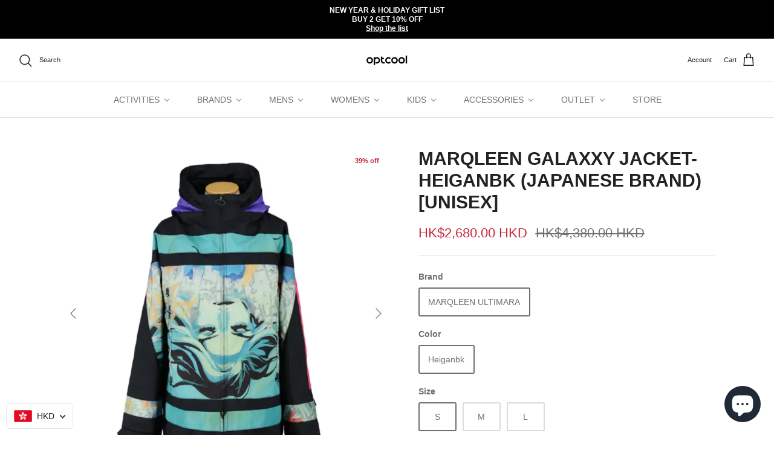

--- FILE ---
content_type: text/html; charset=utf-8
request_url: https://optcool.com/collections/marqleen-ultimara/products/marqleen-galaxxy-jacket-heiganbk-unisex
body_size: 61911
content:
<!DOCTYPE html><html lang="en" dir="ltr">
<head>

  <title>
    Marqleen Galaxxy Jacket-HEIGANBK (Japanese Brand) [unisex] &ndash; optcool
  </title>

  <meta charset="utf-8" />
<meta name="viewport" content="width=device-width,initial-scale=1.0" />
<meta http-equiv="X-UA-Compatible" content="IE=edge">

<link rel="preconnect" href="https://cdn.shopify.com" crossorigin>
<link rel="preconnect" href="https://fonts.shopify.com" crossorigin>
<link rel="preconnect" href="https://monorail-edge.shopifysvc.com"><link rel="preload" href="//optcool.com/cdn/shop/t/84/assets/vendor.min.js?v=11589511144441591071762833970" as="script">
<link rel="preload" href="//optcool.com/cdn/shop/t/84/assets/theme.js?v=48950849070434044161762833970" as="script"><link rel="canonical" href="https://optcool.com/products/marqleen-galaxxy-jacket-heiganbk-unisex" /><link rel="icon" href="//optcool.com/cdn/shop/files/optcool_favicon.png?crop=center&height=48&v=1700579373&width=48" type="image/png"><meta name="description" content="MARQLEEN GALAXXY JACKET PRODUCT FEATURES Unisex snow jacket Japanese brand Waterproofing: 30,000mm Breathable: 8000g/ m 2 / 24 hr Lycra wrist gaiters Mesh lined vents Two-way zipper Unisex sizing">
<style>
    
    
    
    
    
    
    
    
    
  </style>

  <meta property="og:site_name" content="optcool">
<meta property="og:url" content="https://optcool.com/products/marqleen-galaxxy-jacket-heiganbk-unisex">
<meta property="og:title" content="Marqleen Galaxxy Jacket-HEIGANBK (Japanese Brand) [unisex]">
<meta property="og:type" content="product">
<meta property="og:description" content="MARQLEEN GALAXXY JACKET PRODUCT FEATURES Unisex snow jacket Japanese brand Waterproofing: 30,000mm Breathable: 8000g/ m 2 / 24 hr Lycra wrist gaiters Mesh lined vents Two-way zipper Unisex sizing"><meta property="og:image" content="http://optcool.com/cdn/shop/files/marqleen-galaxxy-jacket-heiganbk-japanese-brand-unisex-2023-clothing-goggles-specials-x-snow-wear-heiganbk-ice-jackets-ultimara-optcool-839_1200x1200.webp?v=1759435844">
  <meta property="og:image:secure_url" content="https://optcool.com/cdn/shop/files/marqleen-galaxxy-jacket-heiganbk-japanese-brand-unisex-2023-clothing-goggles-specials-x-snow-wear-heiganbk-ice-jackets-ultimara-optcool-839_1200x1200.webp?v=1759435844">
  <meta property="og:image:width" content="750">
  <meta property="og:image:height" content="750"><meta property="og:price:amount" content="2,680">
  <meta property="og:price:currency" content="HKD"><meta name="twitter:card" content="summary_large_image">
<meta name="twitter:title" content="Marqleen Galaxxy Jacket-HEIGANBK (Japanese Brand) [unisex]">
<meta name="twitter:description" content="MARQLEEN GALAXXY JACKET PRODUCT FEATURES Unisex snow jacket Japanese brand Waterproofing: 30,000mm Breathable: 8000g/ m 2 / 24 hr Lycra wrist gaiters Mesh lined vents Two-way zipper Unisex sizing">


  <link href="//optcool.com/cdn/shop/t/84/assets/styles.css?v=121544455970708467731762833970" rel="stylesheet" type="text/css" media="all" />
<script>
    window.theme = window.theme || {};
    theme.money_format_with_product_code_preference = "\u003cspan class=money\u003eHK${{amount_no_decimals}}\u003c\/span\u003e";
    theme.money_format_with_cart_code_preference = "\u003cspan class=money\u003e${{amount_no_decimals}}\u003c\/span\u003e";
    theme.money_format = "\u003cspan class=money\u003e${{amount_no_decimals}}\u003c\/span\u003e";
    theme.strings = {
      previous: "Previous",
      next: "Next",
      addressError: "Error looking up that address",
      addressNoResults: "No results for that address",
      addressQueryLimit: "You have exceeded the Google API usage limit. Consider upgrading to a \u003ca href=\"https:\/\/developers.google.com\/maps\/premium\/usage-limits\"\u003ePremium Plan\u003c\/a\u003e.",
      authError: "There was a problem authenticating your Google Maps API Key.",
      icon_labels_left: "Left",
      icon_labels_right: "Right",
      icon_labels_down: "Down",
      icon_labels_close: "Close",
      icon_labels_plus: "Plus",
      imageSlider: "Image slider",
      cart_terms_confirmation: "You must agree to the terms and conditions before continuing.",
      products_listing_from: "From",
      layout_live_search_see_all: "See all results",
      products_product_add_to_cart: "Add to Cart",
      products_variant_no_stock: "Sold out",
      products_variant_non_existent: "Unavailable",
      products_product_pick_a: "Pick a",
      general_navigation_menu_toggle_aria_label: "Toggle menu",
      general_accessibility_labels_close: "Close",
      products_product_adding_to_cart: "Adding",
      products_product_added_to_cart: "Added to cart",
      general_quick_search_pages: "Pages",
      general_quick_search_no_results: "Sorry, we couldn\u0026#39;t find any results",
      collections_general_see_all_subcollections: "See all..."
    };
    theme.routes = {
      cart_url: '/cart',
      cart_add_url: '/cart/add.js',
      cart_change_url: '/cart/change',
      predictive_search_url: '/search/suggest'
    };
    theme.settings = {
      cart_type: "drawer",
      quickbuy_style: "button",
      avoid_orphans: true
    };
    document.documentElement.classList.add('js');
  </script>

  <script>window.performance && window.performance.mark && window.performance.mark('shopify.content_for_header.start');</script><meta name="google-site-verification" content="CesHk36BMQjnDPfDK95nG0pMXH8_dxpM2drTaJ60w7s">
<meta name="google-site-verification" content="CesHk36BMQjnDPfDK95nG0pMXH8_dxpM2drTaJ60w7s">
<meta name="facebook-domain-verification" content="8fwck1ddl907bu220mtry90a5qib4i">
<meta id="shopify-digital-wallet" name="shopify-digital-wallet" content="/18487107/digital_wallets/dialog">
<meta name="shopify-checkout-api-token" content="aefde3e39e676cc5eb9c8940b783e465">
<link rel="alternate" type="application/json+oembed" href="https://optcool.com/products/marqleen-galaxxy-jacket-heiganbk-unisex.oembed">
<script async="async" src="/checkouts/internal/preloads.js?locale=en-HK"></script>
<script id="apple-pay-shop-capabilities" type="application/json">{"shopId":18487107,"countryCode":"HK","currencyCode":"HKD","merchantCapabilities":["supports3DS"],"merchantId":"gid:\/\/shopify\/Shop\/18487107","merchantName":"optcool","requiredBillingContactFields":["postalAddress","email","phone"],"requiredShippingContactFields":["postalAddress","email","phone"],"shippingType":"shipping","supportedNetworks":["visa","masterCard","amex"],"total":{"type":"pending","label":"optcool","amount":"1.00"},"shopifyPaymentsEnabled":true,"supportsSubscriptions":true}</script>
<script id="shopify-features" type="application/json">{"accessToken":"aefde3e39e676cc5eb9c8940b783e465","betas":["rich-media-storefront-analytics"],"domain":"optcool.com","predictiveSearch":true,"shopId":18487107,"locale":"en"}</script>
<script>var Shopify = Shopify || {};
Shopify.shop = "optcool-global.myshopify.com";
Shopify.locale = "en";
Shopify.currency = {"active":"HKD","rate":"1.0"};
Shopify.country = "HK";
Shopify.theme = {"name":"20251125_Revamp_add_buddle","id":156321906913,"schema_name":"Symmetry","schema_version":"5.6.0","theme_store_id":568,"role":"main"};
Shopify.theme.handle = "null";
Shopify.theme.style = {"id":null,"handle":null};
Shopify.cdnHost = "optcool.com/cdn";
Shopify.routes = Shopify.routes || {};
Shopify.routes.root = "/";</script>
<script type="module">!function(o){(o.Shopify=o.Shopify||{}).modules=!0}(window);</script>
<script>!function(o){function n(){var o=[];function n(){o.push(Array.prototype.slice.apply(arguments))}return n.q=o,n}var t=o.Shopify=o.Shopify||{};t.loadFeatures=n(),t.autoloadFeatures=n()}(window);</script>
<script id="shop-js-analytics" type="application/json">{"pageType":"product"}</script>
<script defer="defer" async type="module" src="//optcool.com/cdn/shopifycloud/shop-js/modules/v2/client.init-shop-cart-sync_IZsNAliE.en.esm.js"></script>
<script defer="defer" async type="module" src="//optcool.com/cdn/shopifycloud/shop-js/modules/v2/chunk.common_0OUaOowp.esm.js"></script>
<script type="module">
  await import("//optcool.com/cdn/shopifycloud/shop-js/modules/v2/client.init-shop-cart-sync_IZsNAliE.en.esm.js");
await import("//optcool.com/cdn/shopifycloud/shop-js/modules/v2/chunk.common_0OUaOowp.esm.js");

  window.Shopify.SignInWithShop?.initShopCartSync?.({"fedCMEnabled":true,"windoidEnabled":true});

</script>
<script>(function() {
  var isLoaded = false;
  function asyncLoad() {
    if (isLoaded) return;
    isLoaded = true;
    var urls = ["https:\/\/chimpstatic.com\/mcjs-connected\/js\/users\/64190f49db55ec34b9c43e1a9\/1436425ae5e7056894848cb7d.js?shop=optcool-global.myshopify.com","https:\/\/chimpstatic.com\/mcjs-connected\/js\/users\/64190f49db55ec34b9c43e1a9\/16ff00bcbf200b151de4fa2e9.js?shop=optcool-global.myshopify.com","https:\/\/cdn.roseperl.com\/storelocator-prod\/stockist-form\/optcool-global-1750211496.js?shop=optcool-global.myshopify.com","https:\/\/cdn.roseperl.com\/storelocator-prod\/setting\/optcool-global-1763017629.js?shop=optcool-global.myshopify.com","https:\/\/cdn.roseperl.com\/storelocator-prod\/wtb\/optcool-global-1763017629.js?shop=optcool-global.myshopify.com"];
    for (var i = 0; i < urls.length; i++) {
      var s = document.createElement('script');
      s.type = 'text/javascript';
      s.async = true;
      s.src = urls[i];
      var x = document.getElementsByTagName('script')[0];
      x.parentNode.insertBefore(s, x);
    }
  };
  if(window.attachEvent) {
    window.attachEvent('onload', asyncLoad);
  } else {
    window.addEventListener('load', asyncLoad, false);
  }
})();</script>
<script id="__st">var __st={"a":18487107,"offset":28800,"reqid":"bd7e3341-d7e4-44d5-9a68-e161518cc9fe-1768490673","pageurl":"optcool.com\/collections\/marqleen-ultimara\/products\/marqleen-galaxxy-jacket-heiganbk-unisex","u":"5352474d94bd","p":"product","rtyp":"product","rid":8154737148129};</script>
<script>window.ShopifyPaypalV4VisibilityTracking = true;</script>
<script id="captcha-bootstrap">!function(){'use strict';const t='contact',e='account',n='new_comment',o=[[t,t],['blogs',n],['comments',n],[t,'customer']],c=[[e,'customer_login'],[e,'guest_login'],[e,'recover_customer_password'],[e,'create_customer']],r=t=>t.map((([t,e])=>`form[action*='/${t}']:not([data-nocaptcha='true']) input[name='form_type'][value='${e}']`)).join(','),a=t=>()=>t?[...document.querySelectorAll(t)].map((t=>t.form)):[];function s(){const t=[...o],e=r(t);return a(e)}const i='password',u='form_key',d=['recaptcha-v3-token','g-recaptcha-response','h-captcha-response',i],f=()=>{try{return window.sessionStorage}catch{return}},m='__shopify_v',_=t=>t.elements[u];function p(t,e,n=!1){try{const o=window.sessionStorage,c=JSON.parse(o.getItem(e)),{data:r}=function(t){const{data:e,action:n}=t;return t[m]||n?{data:e,action:n}:{data:t,action:n}}(c);for(const[e,n]of Object.entries(r))t.elements[e]&&(t.elements[e].value=n);n&&o.removeItem(e)}catch(o){console.error('form repopulation failed',{error:o})}}const l='form_type',E='cptcha';function T(t){t.dataset[E]=!0}const w=window,h=w.document,L='Shopify',v='ce_forms',y='captcha';let A=!1;((t,e)=>{const n=(g='f06e6c50-85a8-45c8-87d0-21a2b65856fe',I='https://cdn.shopify.com/shopifycloud/storefront-forms-hcaptcha/ce_storefront_forms_captcha_hcaptcha.v1.5.2.iife.js',D={infoText:'Protected by hCaptcha',privacyText:'Privacy',termsText:'Terms'},(t,e,n)=>{const o=w[L][v],c=o.bindForm;if(c)return c(t,g,e,D).then(n);var r;o.q.push([[t,g,e,D],n]),r=I,A||(h.body.append(Object.assign(h.createElement('script'),{id:'captcha-provider',async:!0,src:r})),A=!0)});var g,I,D;w[L]=w[L]||{},w[L][v]=w[L][v]||{},w[L][v].q=[],w[L][y]=w[L][y]||{},w[L][y].protect=function(t,e){n(t,void 0,e),T(t)},Object.freeze(w[L][y]),function(t,e,n,w,h,L){const[v,y,A,g]=function(t,e,n){const i=e?o:[],u=t?c:[],d=[...i,...u],f=r(d),m=r(i),_=r(d.filter((([t,e])=>n.includes(e))));return[a(f),a(m),a(_),s()]}(w,h,L),I=t=>{const e=t.target;return e instanceof HTMLFormElement?e:e&&e.form},D=t=>v().includes(t);t.addEventListener('submit',(t=>{const e=I(t);if(!e)return;const n=D(e)&&!e.dataset.hcaptchaBound&&!e.dataset.recaptchaBound,o=_(e),c=g().includes(e)&&(!o||!o.value);(n||c)&&t.preventDefault(),c&&!n&&(function(t){try{if(!f())return;!function(t){const e=f();if(!e)return;const n=_(t);if(!n)return;const o=n.value;o&&e.removeItem(o)}(t);const e=Array.from(Array(32),(()=>Math.random().toString(36)[2])).join('');!function(t,e){_(t)||t.append(Object.assign(document.createElement('input'),{type:'hidden',name:u})),t.elements[u].value=e}(t,e),function(t,e){const n=f();if(!n)return;const o=[...t.querySelectorAll(`input[type='${i}']`)].map((({name:t})=>t)),c=[...d,...o],r={};for(const[a,s]of new FormData(t).entries())c.includes(a)||(r[a]=s);n.setItem(e,JSON.stringify({[m]:1,action:t.action,data:r}))}(t,e)}catch(e){console.error('failed to persist form',e)}}(e),e.submit())}));const S=(t,e)=>{t&&!t.dataset[E]&&(n(t,e.some((e=>e===t))),T(t))};for(const o of['focusin','change'])t.addEventListener(o,(t=>{const e=I(t);D(e)&&S(e,y())}));const B=e.get('form_key'),M=e.get(l),P=B&&M;t.addEventListener('DOMContentLoaded',(()=>{const t=y();if(P)for(const e of t)e.elements[l].value===M&&p(e,B);[...new Set([...A(),...v().filter((t=>'true'===t.dataset.shopifyCaptcha))])].forEach((e=>S(e,t)))}))}(h,new URLSearchParams(w.location.search),n,t,e,['guest_login'])})(!0,!0)}();</script>
<script integrity="sha256-4kQ18oKyAcykRKYeNunJcIwy7WH5gtpwJnB7kiuLZ1E=" data-source-attribution="shopify.loadfeatures" defer="defer" src="//optcool.com/cdn/shopifycloud/storefront/assets/storefront/load_feature-a0a9edcb.js" crossorigin="anonymous"></script>
<script data-source-attribution="shopify.dynamic_checkout.dynamic.init">var Shopify=Shopify||{};Shopify.PaymentButton=Shopify.PaymentButton||{isStorefrontPortableWallets:!0,init:function(){window.Shopify.PaymentButton.init=function(){};var t=document.createElement("script");t.src="https://optcool.com/cdn/shopifycloud/portable-wallets/latest/portable-wallets.en.js",t.type="module",document.head.appendChild(t)}};
</script>
<script data-source-attribution="shopify.dynamic_checkout.buyer_consent">
  function portableWalletsHideBuyerConsent(e){var t=document.getElementById("shopify-buyer-consent"),n=document.getElementById("shopify-subscription-policy-button");t&&n&&(t.classList.add("hidden"),t.setAttribute("aria-hidden","true"),n.removeEventListener("click",e))}function portableWalletsShowBuyerConsent(e){var t=document.getElementById("shopify-buyer-consent"),n=document.getElementById("shopify-subscription-policy-button");t&&n&&(t.classList.remove("hidden"),t.removeAttribute("aria-hidden"),n.addEventListener("click",e))}window.Shopify?.PaymentButton&&(window.Shopify.PaymentButton.hideBuyerConsent=portableWalletsHideBuyerConsent,window.Shopify.PaymentButton.showBuyerConsent=portableWalletsShowBuyerConsent);
</script>
<script>
  function portableWalletsCleanup(e){e&&e.src&&console.error("Failed to load portable wallets script "+e.src);var t=document.querySelectorAll("shopify-accelerated-checkout .shopify-payment-button__skeleton, shopify-accelerated-checkout-cart .wallet-cart-button__skeleton"),e=document.getElementById("shopify-buyer-consent");for(let e=0;e<t.length;e++)t[e].remove();e&&e.remove()}function portableWalletsNotLoadedAsModule(e){e instanceof ErrorEvent&&"string"==typeof e.message&&e.message.includes("import.meta")&&"string"==typeof e.filename&&e.filename.includes("portable-wallets")&&(window.removeEventListener("error",portableWalletsNotLoadedAsModule),window.Shopify.PaymentButton.failedToLoad=e,"loading"===document.readyState?document.addEventListener("DOMContentLoaded",window.Shopify.PaymentButton.init):window.Shopify.PaymentButton.init())}window.addEventListener("error",portableWalletsNotLoadedAsModule);
</script>

<script type="module" src="https://optcool.com/cdn/shopifycloud/portable-wallets/latest/portable-wallets.en.js" onError="portableWalletsCleanup(this)" crossorigin="anonymous"></script>
<script nomodule>
  document.addEventListener("DOMContentLoaded", portableWalletsCleanup);
</script>

<script id='scb4127' type='text/javascript' async='' src='https://optcool.com/cdn/shopifycloud/privacy-banner/storefront-banner.js'></script><link id="shopify-accelerated-checkout-styles" rel="stylesheet" media="screen" href="https://optcool.com/cdn/shopifycloud/portable-wallets/latest/accelerated-checkout-backwards-compat.css" crossorigin="anonymous">
<style id="shopify-accelerated-checkout-cart">
        #shopify-buyer-consent {
  margin-top: 1em;
  display: inline-block;
  width: 100%;
}

#shopify-buyer-consent.hidden {
  display: none;
}

#shopify-subscription-policy-button {
  background: none;
  border: none;
  padding: 0;
  text-decoration: underline;
  font-size: inherit;
  cursor: pointer;
}

#shopify-subscription-policy-button::before {
  box-shadow: none;
}

      </style>
<script id="sections-script" data-sections="product-recommendations" defer="defer" src="//optcool.com/cdn/shop/t/84/compiled_assets/scripts.js?52247"></script>
<script>window.performance && window.performance.mark && window.performance.mark('shopify.content_for_header.end');</script>


   <link rel="preload stylesheet" href="//optcool.com/cdn/shop/t/84/assets/boost-pfs-instant-search.css?v=146474835330714392691762833970" as="style"><link href="//optcool.com/cdn/shop/t/84/assets/boost-pfs-custom.css?v=37457542763904679721762833970" rel="stylesheet" type="text/css" media="all" />
<style data-id="boost-pfs-style">
    .boost-pfs-filter-option-title-text {}

   .boost-pfs-filter-tree-v .boost-pfs-filter-option-title-text:before {}
    .boost-pfs-filter-tree-v .boost-pfs-filter-option.boost-pfs-filter-option-collapsed .boost-pfs-filter-option-title-text:before {}
    .boost-pfs-filter-tree-h .boost-pfs-filter-option-title-heading:before {}

    .boost-pfs-filter-refine-by .boost-pfs-filter-option-title h3 {}

    .boost-pfs-filter-option-content .boost-pfs-filter-option-item-list .boost-pfs-filter-option-item button,
    .boost-pfs-filter-option-content .boost-pfs-filter-option-item-list .boost-pfs-filter-option-item .boost-pfs-filter-button,
    .boost-pfs-filter-option-range-amount input,
    .boost-pfs-filter-tree-v .boost-pfs-filter-refine-by .boost-pfs-filter-refine-by-items .refine-by-item,
    .boost-pfs-filter-refine-by-wrapper-v .boost-pfs-filter-refine-by .boost-pfs-filter-refine-by-items .refine-by-item,
    .boost-pfs-filter-refine-by .boost-pfs-filter-option-title,
    .boost-pfs-filter-refine-by .boost-pfs-filter-refine-by-items .refine-by-item>a,
    .boost-pfs-filter-refine-by>span,
    .boost-pfs-filter-clear,
    .boost-pfs-filter-clear-all{}
    .boost-pfs-filter-tree-h .boost-pfs-filter-pc .boost-pfs-filter-refine-by-items .refine-by-item .boost-pfs-filter-clear .refine-by-type,
    .boost-pfs-filter-refine-by-wrapper-h .boost-pfs-filter-pc .boost-pfs-filter-refine-by-items .refine-by-item .boost-pfs-filter-clear .refine-by-type {}

    .boost-pfs-filter-option-multi-level-collections .boost-pfs-filter-option-multi-level-list .boost-pfs-filter-option-item .boost-pfs-filter-button-arrow .boost-pfs-arrow:before,
    .boost-pfs-filter-option-multi-level-tag .boost-pfs-filter-option-multi-level-list .boost-pfs-filter-option-item .boost-pfs-filter-button-arrow .boost-pfs-arrow:before {}

    .boost-pfs-filter-refine-by-wrapper-v .boost-pfs-filter-refine-by .boost-pfs-filter-refine-by-items .refine-by-item .boost-pfs-filter-clear:after,
    .boost-pfs-filter-refine-by-wrapper-v .boost-pfs-filter-refine-by .boost-pfs-filter-refine-by-items .refine-by-item .boost-pfs-filter-clear:before,
    .boost-pfs-filter-tree-v .boost-pfs-filter-refine-by .boost-pfs-filter-refine-by-items .refine-by-item .boost-pfs-filter-clear:after,
    .boost-pfs-filter-tree-v .boost-pfs-filter-refine-by .boost-pfs-filter-refine-by-items .refine-by-item .boost-pfs-filter-clear:before,
    .boost-pfs-filter-refine-by-wrapper-h .boost-pfs-filter-pc .boost-pfs-filter-refine-by-items .refine-by-item .boost-pfs-filter-clear:after,
    .boost-pfs-filter-refine-by-wrapper-h .boost-pfs-filter-pc .boost-pfs-filter-refine-by-items .refine-by-item .boost-pfs-filter-clear:before,
    .boost-pfs-filter-tree-h .boost-pfs-filter-pc .boost-pfs-filter-refine-by-items .refine-by-item .boost-pfs-filter-clear:after,
    .boost-pfs-filter-tree-h .boost-pfs-filter-pc .boost-pfs-filter-refine-by-items .refine-by-item .boost-pfs-filter-clear:before {}
    .boost-pfs-filter-option-range-slider .noUi-value-horizontal {}

    .boost-pfs-filter-tree-mobile-button button,
    .boost-pfs-filter-top-sorting-mobile button {}
    .boost-pfs-filter-top-sorting-mobile button>span:after {}
  </style>



<script>
    var appEnvironment = 'storelocator-prod';
    var shopHash = 'a692642470d3da1a7c0c9460fc878ce5';
</script>

<script>
    
    
    SCASLShopifyProduct = {id:8154737148129,handle:'marqleen-galaxxy-jacket-heiganbk-unisex',title:"Marqleen Galaxxy Jacket-HEIGANBK (Japanese Brand) [unisex]",variants: [{"id":44230954090721,"title":"MARQLEEN ULTIMARA \/ Heiganbk \/ S","option1":"MARQLEEN ULTIMARA","option2":"Heiganbk","option3":"S","sku":"MQ04000-427-S","requires_shipping":true,"taxable":true,"featured_image":{"id":46886451478753,"product_id":8154737148129,"position":2,"created_at":"2025-10-03T04:10:47+08:00","updated_at":"2025-10-03T04:10:47+08:00","alt":"Jackets \/ Snow: Marqleen Galaxxy Jacket-HEIGANBK [UNISEX] - MARQLEEN ULTIMARA \/ Heiganbk \/ S \/ 2023, Clothing, Heiganbk, Ice \u0026 Snow, Jackets","width":750,"height":750,"src":"\/\/optcool.com\/cdn\/shop\/files\/marqleen-galaxxy-jacket-heiganbk-japanese-brand-unisex-ultimara-s-2023-clothing-goggles-specials-x-snow-wear-heiganbk-ice-jackets-optcool-714.webp?v=1759435847","variant_ids":[44230954090721,44230954123489,44230954156257]},"available":true,"name":"Marqleen Galaxxy Jacket-HEIGANBK (Japanese Brand) [unisex] - MARQLEEN ULTIMARA \/ Heiganbk \/ S","public_title":"MARQLEEN ULTIMARA \/ Heiganbk \/ S","options":["MARQLEEN ULTIMARA","Heiganbk","S"],"price":268000,"weight":1800,"compare_at_price":438000,"inventory_quantity":2,"inventory_management":"shopify","inventory_policy":"deny","barcode":null,"featured_media":{"alt":"Jackets \/ Snow: Marqleen Galaxxy Jacket-HEIGANBK [UNISEX] - MARQLEEN ULTIMARA \/ Heiganbk \/ S \/ 2023, Clothing, Heiganbk, Ice \u0026 Snow, Jackets","id":38196854030561,"position":2,"preview_image":{"aspect_ratio":1.0,"height":750,"width":750,"src":"\/\/optcool.com\/cdn\/shop\/files\/marqleen-galaxxy-jacket-heiganbk-japanese-brand-unisex-ultimara-s-2023-clothing-goggles-specials-x-snow-wear-heiganbk-ice-jackets-optcool-714.webp?v=1759435847"}},"requires_selling_plan":false,"selling_plan_allocations":[]},{"id":44230954123489,"title":"MARQLEEN ULTIMARA \/ Heiganbk \/ M","option1":"MARQLEEN ULTIMARA","option2":"Heiganbk","option3":"M","sku":"MQ04000-427-M","requires_shipping":true,"taxable":true,"featured_image":{"id":46886451478753,"product_id":8154737148129,"position":2,"created_at":"2025-10-03T04:10:47+08:00","updated_at":"2025-10-03T04:10:47+08:00","alt":"Jackets \/ Snow: Marqleen Galaxxy Jacket-HEIGANBK [UNISEX] - MARQLEEN ULTIMARA \/ Heiganbk \/ S \/ 2023, Clothing, Heiganbk, Ice \u0026 Snow, Jackets","width":750,"height":750,"src":"\/\/optcool.com\/cdn\/shop\/files\/marqleen-galaxxy-jacket-heiganbk-japanese-brand-unisex-ultimara-s-2023-clothing-goggles-specials-x-snow-wear-heiganbk-ice-jackets-optcool-714.webp?v=1759435847","variant_ids":[44230954090721,44230954123489,44230954156257]},"available":true,"name":"Marqleen Galaxxy Jacket-HEIGANBK (Japanese Brand) [unisex] - MARQLEEN ULTIMARA \/ Heiganbk \/ M","public_title":"MARQLEEN ULTIMARA \/ Heiganbk \/ M","options":["MARQLEEN ULTIMARA","Heiganbk","M"],"price":268000,"weight":1800,"compare_at_price":438000,"inventory_quantity":1,"inventory_management":"shopify","inventory_policy":"deny","barcode":null,"featured_media":{"alt":"Jackets \/ Snow: Marqleen Galaxxy Jacket-HEIGANBK [UNISEX] - MARQLEEN ULTIMARA \/ Heiganbk \/ S \/ 2023, Clothing, Heiganbk, Ice \u0026 Snow, Jackets","id":38196854030561,"position":2,"preview_image":{"aspect_ratio":1.0,"height":750,"width":750,"src":"\/\/optcool.com\/cdn\/shop\/files\/marqleen-galaxxy-jacket-heiganbk-japanese-brand-unisex-ultimara-s-2023-clothing-goggles-specials-x-snow-wear-heiganbk-ice-jackets-optcool-714.webp?v=1759435847"}},"requires_selling_plan":false,"selling_plan_allocations":[]},{"id":44230954156257,"title":"MARQLEEN ULTIMARA \/ Heiganbk \/ L","option1":"MARQLEEN ULTIMARA","option2":"Heiganbk","option3":"L","sku":"MQ04000-427-L","requires_shipping":true,"taxable":true,"featured_image":{"id":46886451478753,"product_id":8154737148129,"position":2,"created_at":"2025-10-03T04:10:47+08:00","updated_at":"2025-10-03T04:10:47+08:00","alt":"Jackets \/ Snow: Marqleen Galaxxy Jacket-HEIGANBK [UNISEX] - MARQLEEN ULTIMARA \/ Heiganbk \/ S \/ 2023, Clothing, Heiganbk, Ice \u0026 Snow, Jackets","width":750,"height":750,"src":"\/\/optcool.com\/cdn\/shop\/files\/marqleen-galaxxy-jacket-heiganbk-japanese-brand-unisex-ultimara-s-2023-clothing-goggles-specials-x-snow-wear-heiganbk-ice-jackets-optcool-714.webp?v=1759435847","variant_ids":[44230954090721,44230954123489,44230954156257]},"available":true,"name":"Marqleen Galaxxy Jacket-HEIGANBK (Japanese Brand) [unisex] - MARQLEEN ULTIMARA \/ Heiganbk \/ L","public_title":"MARQLEEN ULTIMARA \/ Heiganbk \/ L","options":["MARQLEEN ULTIMARA","Heiganbk","L"],"price":268000,"weight":1800,"compare_at_price":438000,"inventory_quantity":1,"inventory_management":"shopify","inventory_policy":"deny","barcode":null,"featured_media":{"alt":"Jackets \/ Snow: Marqleen Galaxxy Jacket-HEIGANBK [UNISEX] - MARQLEEN ULTIMARA \/ Heiganbk \/ S \/ 2023, Clothing, Heiganbk, Ice \u0026 Snow, Jackets","id":38196854030561,"position":2,"preview_image":{"aspect_ratio":1.0,"height":750,"width":750,"src":"\/\/optcool.com\/cdn\/shop\/files\/marqleen-galaxxy-jacket-heiganbk-japanese-brand-unisex-ultimara-s-2023-clothing-goggles-specials-x-snow-wear-heiganbk-ice-jackets-optcool-714.webp?v=1759435847"}},"requires_selling_plan":false,"selling_plan_allocations":[]}],tags: ["2023","Clothing","Goggles Specials x Snow Wear","Heiganbk","Ice \u0026 Snow","Jackets","Jackets \/ Snow","LCX","MARQLEEN ULTIMARA","MARQLEEN ULTIMARA \/ Heiganbk \/ L","MARQLEEN ULTIMARA \/ Heiganbk \/ M","MARQLEEN ULTIMARA \/ Heiganbk \/ S","Mens","MQ04000-427-L","MQ04000-427-M","MQ04000-427-S","On Sale","Snow","Snow Wear","Snow Wear x Goggles Specials","snowboard Jackets","Snowboarding","White","Womens"],collections: [{"id":342633803,"handle":"all","title":"All","updated_at":"2026-01-15T10:36:58+08:00","body_html":"","published_at":"2017-04-19T18:07:46+08:00","sort_order":"created-desc","template_suffix":null,"disjunctive":false,"rules":[{"column":"variant_price","relation":"greater_than","condition":"0"}],"published_scope":"web"},{"id":451105226977,"handle":"all-deals-sale-clearance","title":"All Deals, Sale \u0026 Clearance","updated_at":"2026-01-14T21:14:42+08:00","body_html":"","published_at":"2024-12-06T09:31:37+08:00","sort_order":"price-asc","template_suffix":"","disjunctive":false,"rules":[{"column":"is_price_reduced","relation":"is_set","condition":""}],"published_scope":"web","image":{"created_at":"2024-12-06T16:27:36+08:00","alt":"All Deals, Sale \u0026 Clearance at optcool.com","width":1200,"height":387,"src":"\/\/optcool.com\/cdn\/shop\/collections\/all-deals-sale-clearance.jpg?v=1733473656"}},{"id":44679725092,"handle":"all-men","title":"ALL MEN","updated_at":"2026-01-15T10:36:58+08:00","body_html":"","published_at":"2019-01-27T11:01:58+08:00","sort_order":"created-desc","template_suffix":"","disjunctive":true,"rules":[{"column":"tag","relation":"equals","condition":"Mens"},{"column":"tag","relation":"equals","condition":"mens"}],"published_scope":"web","image":{"created_at":"2024-01-30T19:26:06+08:00","alt":"Shop Men | Men's Shoes, Clothing \u0026 More | optcool.com","width":1200,"height":387,"src":"\/\/optcool.com\/cdn\/shop\/collections\/all-men.jpg?v=1706613966"}},{"id":416812237025,"handle":"all-sports","title":"ALL SPORTS","updated_at":"2026-01-15T10:36:58+08:00","body_html":"","published_at":"2023-10-19T14:05:10+08:00","sort_order":"created-desc","template_suffix":"","disjunctive":false,"rules":[{"column":"variant_price","relation":"greater_than","condition":"0"}],"published_scope":"web","image":{"created_at":"2024-01-30T19:48:35+08:00","alt":"ALL SPORTS | ONLINE STORES @ optcool.com","width":1200,"height":387,"src":"\/\/optcool.com\/cdn\/shop\/collections\/all-sports.jpg?v=1706615315"}},{"id":44674252836,"handle":"all-women","title":"ALL WOMEN","updated_at":"2026-01-15T10:36:58+08:00","body_html":"","published_at":"2019-01-27T07:14:56+08:00","sort_order":"created-desc","template_suffix":"","disjunctive":true,"rules":[{"column":"tag","relation":"equals","condition":"womens"},{"column":"tag","relation":"equals","condition":"Womens"}],"published_scope":"web","image":{"created_at":"2024-01-30T19:26:01+08:00","alt":"Shop Womens | Women's Shoes, Clothing \u0026 More | optcool.com","width":1200,"height":387,"src":"\/\/optcool.com\/cdn\/shop\/collections\/all-women.jpg?v=1706613961"}},{"id":342623115,"handle":"best-selling-products","title":"Best Selling Products","updated_at":"2026-01-15T10:36:58+08:00","body_html":null,"published_at":"2017-04-19T15:24:05+08:00","sort_order":"best-selling","template_suffix":null,"disjunctive":true,"rules":[{"column":"title","relation":"contains","condition":"Best Selling"},{"column":"title","relation":"not_contains","condition":"Best Selling"}],"published_scope":"web"},{"id":38819037220,"handle":"ice-snow","title":"ICE \u0026 SNOW","updated_at":"2026-01-15T10:36:58+08:00","body_html":"","published_at":"2018-05-11T12:48:58+08:00","sort_order":"created-desc","template_suffix":"","disjunctive":true,"rules":[{"column":"tag","relation":"equals","condition":"Snow"},{"column":"tag","relation":"equals","condition":"Snowboarding"},{"column":"tag","relation":"equals","condition":"Skiing"}],"published_scope":"web","image":{"created_at":"2018-10-02T15:27:30+08:00","alt":"Ice \u0026 Snow Sports | one-stop sports platform | optcool.com","width":1200,"height":387,"src":"\/\/optcool.com\/cdn\/shop\/collections\/ice-snow.jpg?v=1546126479"}},{"id":43943428132,"handle":"jackets","title":"Jackets","updated_at":"2026-01-14T19:36:47+08:00","body_html":"","published_at":"2018-12-17T13:57:54+08:00","sort_order":"created-desc","template_suffix":"","disjunctive":true,"rules":[{"column":"type","relation":"equals","condition":"Jackets \/ Casual"},{"column":"type","relation":"equals","condition":"Jackets \/ Coach"},{"column":"type","relation":"equals","condition":"Jackets \/ Down \u0026 Insulated"},{"column":"type","relation":"equals","condition":"Jackets \/ Flannel"},{"column":"type","relation":"equals","condition":"Jackets \/ Rain"},{"column":"type","relation":"equals","condition":"Jackets \/ Snow"},{"column":"type","relation":"equals","condition":"Jackets \/ Track"},{"column":"type","relation":"equals","condition":"Jackets \/ Vest"},{"column":"type","relation":"equals","condition":"Jackets \/ Windbreaker"},{"column":"tag","relation":"equals","condition":"Jackets"}],"published_scope":"web"},{"id":1596063755,"handle":"marqleen-ultimara","title":"Marqleen Ultimara","updated_at":"2026-01-12T10:52:51+08:00","body_html":"","published_at":"2017-11-09T05:00:50+08:00","sort_order":"created-desc","template_suffix":"","disjunctive":false,"rules":[{"column":"vendor","relation":"equals","condition":"MARQLEEN ULTIMARA"}],"published_scope":"web","image":{"created_at":"2024-01-30T16:37:03+08:00","alt":"MARQLEEN ULTIMARA at optcool.com | Brand Collection","width":960,"height":550,"src":"\/\/optcool.com\/cdn\/shop\/collections\/marqleen-ultimara.webp?v=1713452387"}},{"id":451104833761,"handle":"marqleen-ultimara-sale","title":"MARQLEEN ULTIMARA Sale","updated_at":"2026-01-12T10:52:51+08:00","body_html":"","published_at":"2024-12-06T09:13:41+08:00","sort_order":"created-desc","template_suffix":"","disjunctive":false,"rules":[{"column":"vendor","relation":"equals","condition":"MARQLEEN ULTIMARA"},{"column":"is_price_reduced","relation":"is_set","condition":""}],"published_scope":"web","image":{"created_at":"2024-12-06T16:27:28+08:00","alt":"MARQLEEN ULTIMARA All Deals, Sale \u0026 Clearance at optcool.com","width":1200,"height":387,"src":"\/\/optcool.com\/cdn\/shop\/collections\/marqleen-ultimara-sale.jpg?v=1733473648"}},{"id":39157956644,"handle":"men-clothing","title":"Men Clothing","updated_at":"2026-01-15T10:36:58+08:00","body_html":"","published_at":"2018-05-22T15:45:09+08:00","sort_order":"created-desc","template_suffix":"","disjunctive":false,"rules":[{"column":"tag","relation":"equals","condition":"Clothing"},{"column":"tag","relation":"equals","condition":"Mens"}],"published_scope":"web","image":{"created_at":"2024-01-30T17:35:04+08:00","alt":"Men Clothing | Sportswear \u0026 Activewear | optcool.com","width":1200,"height":387,"src":"\/\/optcool.com\/cdn\/shop\/collections\/men-clothing.jpg?v=1706607304"}},{"id":421627166945,"handle":"mens-clothing-on-sale","title":"Men's Clothing on Sale","updated_at":"2026-01-14T21:14:42+08:00","body_html":"","published_at":"2023-12-20T14:22:37+08:00","sort_order":"price-desc","template_suffix":"","disjunctive":false,"rules":[{"column":"tag","relation":"equals","condition":"Mens"},{"column":"tag","relation":"equals","condition":"Clothing"},{"column":"is_price_reduced","relation":"is_set","condition":""}],"published_scope":"web","image":{"created_at":"2024-04-29T23:11:19+08:00","alt":"Men's Clothing on Sale | Discount Shopping | optcool.com","width":1200,"height":387,"src":"\/\/optcool.com\/cdn\/shop\/collections\/mens-clothing-on-sale.jpg?v=1714403479"}},{"id":420959322337,"handle":"men-s-sale","title":"MEN'S SALE","updated_at":"2026-01-14T21:14:42+08:00","body_html":"","published_at":"2023-12-14T19:50:24+08:00","sort_order":"best-selling","template_suffix":"","disjunctive":false,"rules":[{"column":"tag","relation":"equals","condition":"Mens"},{"column":"is_price_reduced","relation":"is_set","condition":""}],"published_scope":"web","image":{"created_at":"2024-04-29T23:11:07+08:00","alt":"MEN'S SALE | Sportswear Special Offer | optcool.com","width":1200,"height":387,"src":"\/\/optcool.com\/cdn\/shop\/collections\/mens-sale.jpg?v=1714403467"}},{"id":42205806628,"handle":"mens-jackets-sportswear-activewear-optcool-com","title":"Mens Jackets","updated_at":"2026-01-14T19:35:26+08:00","body_html":"","published_at":"2018-09-19T14:51:56+08:00","sort_order":"created-desc","template_suffix":"","disjunctive":false,"rules":[{"column":"tag","relation":"equals","condition":"Jackets"},{"column":"tag","relation":"equals","condition":"Mens"}],"published_scope":"web"},{"id":419533160673,"handle":"mens-snow-jackets","title":"Mens Snow Jackets","updated_at":"2026-01-14T19:35:26+08:00","body_html":"","published_at":"2023-11-29T00:35:21+08:00","sort_order":"best-selling","template_suffix":"","disjunctive":false,"rules":[{"column":"tag","relation":"equals","condition":"Mens"},{"column":"tag","relation":"equals","condition":"Jackets"},{"column":"tag","relation":"equals","condition":"Snow"}],"published_scope":"web","image":{"created_at":"2024-01-30T19:49:50+08:00","alt":"Mens Snow Jackets | Sports Apparel \u0026 Clothes | optcool.com","width":1200,"height":387,"src":"\/\/optcool.com\/cdn\/shop\/collections\/mens-snow-jackets.jpg?v=1706615390"}},{"id":44804702244,"handle":"mens-snow-sports","title":"Mens Snow Sports","updated_at":"2026-01-15T10:36:58+08:00","body_html":"","published_at":"2019-01-30T09:11:54+08:00","sort_order":"created-desc","template_suffix":"","disjunctive":false,"rules":[{"column":"tag","relation":"equals","condition":"Snow"},{"column":"tag","relation":"equals","condition":"Mens"}],"published_scope":"web","image":{"created_at":"2024-01-30T19:27:13+08:00","alt":"Mens Snow Sports | Ski \u0026 Snowboard | optcool.com","width":1200,"height":387,"src":"\/\/optcool.com\/cdn\/shop\/collections\/mens-snow-sports.jpg?v=1713569687"}},{"id":419533291745,"handle":"mens-snow-wear","title":"Mens Snow Wear","updated_at":"2026-01-15T10:36:58+08:00","body_html":"","published_at":"2023-11-29T00:42:20+08:00","sort_order":"created-desc","template_suffix":"","disjunctive":false,"rules":[{"column":"tag","relation":"equals","condition":"Mens"},{"column":"tag","relation":"equals","condition":"Snow"},{"column":"tag","relation":"equals","condition":"Clothing"}],"published_scope":"web","image":{"created_at":"2024-01-30T19:49:58+08:00","alt":"Mens Snow Wear | Winter Sports | optcool.com","width":1200,"height":387,"src":"\/\/optcool.com\/cdn\/shop\/collections\/mens-snow-wear.jpg?v=1706615398"}},{"id":44088655908,"handle":"mens-snowboard-clothing","title":"Mens Snowboard Clothing","updated_at":"2026-01-15T10:36:58+08:00","body_html":"","published_at":"2018-12-31T14:01:11+08:00","sort_order":"created-desc","template_suffix":"","disjunctive":false,"rules":[{"column":"tag","relation":"equals","condition":"Snowboarding"},{"column":"tag","relation":"equals","condition":"Clothing"},{"column":"tag","relation":"equals","condition":"Mens"},{"column":"tag","relation":"equals","condition":"LCX"}],"published_scope":"web","image":{"created_at":"2024-01-30T18:16:40+08:00","alt":"Mens Snowboard Clothing | Winter Sports | optcool.com","width":1200,"height":387,"src":"\/\/optcool.com\/cdn\/shop\/collections\/mens-snowboard-clothing.jpg?v=1706609800"}},{"id":342623179,"handle":"new-in","title":"NEW","updated_at":"2026-01-15T10:36:58+08:00","body_html":"","published_at":"2017-04-19T15:24:06+08:00","sort_order":"created-desc","template_suffix":"","disjunctive":true,"rules":[{"column":"title","relation":"contains","condition":"Newest"},{"column":"title","relation":"not_contains","condition":"Newest"}],"published_scope":"web","image":{"created_at":"2024-02-06T17:20:21+08:00","alt":"New In | one-stop sports platform | optcool.com","width":1200,"height":387,"src":"\/\/optcool.com\/cdn\/shop\/collections\/new.jpg?v=1707211221"}},{"id":423099859169,"handle":"new-year-sale","title":"New Year Sale","updated_at":"2026-01-15T10:36:58+08:00","body_html":"","published_at":"2024-01-03T12:29:55+08:00","sort_order":"price-desc","template_suffix":"","disjunctive":false,"rules":[{"column":"tag","relation":"equals","condition":"Clothing"}],"published_scope":"web","image":{"created_at":"2024-01-30T20:02:12+08:00","alt":"Sale New Year Collection | Sportswear \u0026 Activewear | optcool.com","width":1200,"height":387,"src":"\/\/optcool.com\/cdn\/shop\/collections\/new-year-sale.webp?v=1706616132"}},{"id":467338232033,"handle":"newest-products","title":"Newest Products","updated_at":"2026-01-15T10:36:58+08:00","body_html":null,"published_at":"2025-08-08T16:19:34+08:00","sort_order":"created-desc","template_suffix":null,"disjunctive":true,"rules":[{"column":"title","relation":"contains","condition":"Newest"},{"column":"title","relation":"not_contains","condition":"Newest"}],"published_scope":"web"},{"id":39408697380,"handle":"outlet","title":"OUTLET","updated_at":"2026-01-14T21:14:42+08:00","body_html":"","published_at":"2018-05-31T07:29:43+08:00","sort_order":"price-desc","template_suffix":"","disjunctive":false,"rules":[{"column":"tag","relation":"equals","condition":"On Sale"}],"published_scope":"web","image":{"created_at":"2024-01-30T17:45:05+08:00","alt":"OUTLET | LOW PRICES | optcool.com","width":1200,"height":387,"src":"\/\/optcool.com\/cdn\/shop\/collections\/outlet.jpg?v=1706607905"}},{"id":450258796769,"handle":"ski-snowboard-clothing-gear","title":"Ski \u0026 Snowboard Clothing \u0026 Gear","updated_at":"2026-01-15T10:36:58+08:00","body_html":"","published_at":"2024-11-27T14:41:21+08:00","sort_order":"created-desc","template_suffix":"","disjunctive":true,"rules":[{"column":"tag","relation":"equals","condition":"Ice \u0026 Snow"},{"column":"tag","relation":"equals","condition":"Snow"}],"published_scope":"web","image":{"created_at":"2024-11-29T22:19:49+08:00","alt":"Ski \u0026 Snowboard Clothing \u0026 Gear | optcool.com","width":1200,"height":387,"src":"\/\/optcool.com\/cdn\/shop\/collections\/ski-snowboard-clothing-gear.jpg?v=1732889989"}},{"id":421631918305,"handle":"snow-sports-on-sale","title":"Snow Sports On Sale","updated_at":"2026-01-14T21:14:42+08:00","body_html":"","published_at":"2023-12-20T18:58:58+08:00","sort_order":"manual","template_suffix":"","disjunctive":false,"rules":[{"column":"tag","relation":"equals","condition":"Snow"},{"column":"is_price_reduced","relation":"is_set","condition":""}],"published_scope":"web","image":{"created_at":"2024-01-30T20:02:03+08:00","alt":"Snow Sports On Sale | Discount Shopping | optcool.com","width":1200,"height":387,"src":"\/\/optcool.com\/cdn\/shop\/collections\/snow-sports-on-sale.jpg?v=1706616123"}},{"id":419522380001,"handle":"snow-wear","title":"Snow Wear","updated_at":"2026-01-15T10:36:58+08:00","body_html":"","published_at":"2023-11-28T15:34:46+08:00","sort_order":"created","template_suffix":"","disjunctive":false,"rules":[{"column":"tag","relation":"equals","condition":"Snow"},{"column":"tag","relation":"equals","condition":"Clothing"}],"published_scope":"web","image":{"created_at":"2024-01-30T19:49:01+08:00","alt":"SNOW WEAR | WINTER SPORTS | OPTCOOL.COM","width":1200,"height":387,"src":"\/\/optcool.com\/cdn\/shop\/collections\/snow-wear.webp?v=1706615341"}},{"id":420853776609,"handle":"snow-wear-sale","title":"Snow Wear Sale","updated_at":"2026-01-14T21:14:42+08:00","body_html":"","published_at":"2023-12-11T18:53:04+08:00","sort_order":"alpha-asc","template_suffix":"","disjunctive":false,"rules":[{"column":"tag","relation":"equals","condition":"Clothing"},{"column":"tag","relation":"equals","condition":"Snow"},{"column":"is_price_reduced","relation":"is_set","condition":""}],"published_scope":"web","image":{"created_at":"2024-01-30T19:56:17+08:00","alt":"Sale on Ski \u0026 Snowboard Wear | optcool.com","width":1200,"height":387,"src":"\/\/optcool.com\/cdn\/shop\/collections\/snow-wear-sale.jpg?v=1706615777"}},{"id":345710027,"handle":"snowboard-jackets","title":"Snowboard Jackets","updated_at":"2026-01-14T19:36:47+08:00","body_html":"","published_at":"2017-05-11T14:43:16+08:00","sort_order":"created-desc","template_suffix":"","disjunctive":true,"rules":[{"column":"type","relation":"equals","condition":"Jackets \/ Snow"}],"published_scope":"web","image":{"created_at":"2024-01-30T16:36:56+08:00","alt":"Snowboard Jackets | Sports Apparel \u0026 Clothes | optcool.com","width":1200,"height":387,"src":"\/\/optcool.com\/cdn\/shop\/collections\/snowboard-jackets.jpg?v=1706603816"}},{"id":38367625252,"handle":"snowboarding-sporting-goods-optcool-com","title":"Snowboarding","updated_at":"2026-01-15T10:36:58+08:00","body_html":"","published_at":"2018-05-05T10:16:01+08:00","sort_order":"created-desc","template_suffix":"","disjunctive":false,"rules":[{"column":"tag","relation":"equals","condition":"Snowboarding"}],"published_scope":"web","image":{"created_at":"2024-04-16T23:42:30+08:00","alt":"Snowboarding | Sporting Goods | optcool.com","width":1200,"height":387,"src":"\/\/optcool.com\/cdn\/shop\/collections\/snowboarding.webp?v=1713282150"}},{"id":417467924705,"handle":"winter-sale","title":"WINTER SALE","updated_at":"2026-01-14T21:14:42+08:00","body_html":"","published_at":"2023-11-10T20:01:58+08:00","sort_order":"manual","template_suffix":"","disjunctive":false,"rules":[{"column":"is_price_reduced","relation":"is_set","condition":""},{"column":"tag","relation":"equals","condition":"Snow"}],"published_scope":"web","image":{"created_at":"2024-04-23T22:25:39+08:00","alt":"SALE: WINTER | Ski \u0026 Snowboarding | optcool.com","width":1200,"height":387,"src":"\/\/optcool.com\/cdn\/shop\/collections\/winter-sale.jpg?v=1713882339"}},{"id":156189294724,"handle":"winter-sports","title":"Winter Sports","updated_at":"2026-01-15T10:36:58+08:00","body_html":"","published_at":"2019-11-16T04:25:38+08:00","sort_order":"created-desc","template_suffix":"","disjunctive":false,"rules":[{"column":"tag","relation":"equals","condition":"Snow"}],"published_scope":"web","image":{"created_at":"2024-01-30T19:36:42+08:00","alt":"WINTER COLLECTION | Ski \u0026 Snowboard| ONLINE STORES @ optcool.com","width":1200,"height":387,"src":"\/\/optcool.com\/cdn\/shop\/collections\/winter-sports.jpg?v=1713543666"}},{"id":474581565665,"handle":"winter-travel","title":"Winter Travel","updated_at":"2026-01-15T10:36:58+08:00","body_html":"","published_at":"2025-11-11T12:48:49+08:00","sort_order":"price-asc","template_suffix":"","disjunctive":false,"rules":[{"column":"tag","relation":"equals","condition":"Ice \u0026 Snow"},{"column":"tag","relation":"not_equals","condition":"Protective Gear"},{"column":"type","relation":"not_equals","condition":"Goggles \/ Snow"},{"column":"type","relation":"not_equals","condition":"Bags \/ Gear"}],"published_scope":"web","image":{"created_at":"2025-11-11T15:29:36+08:00","alt":"Winter Travel | Packing List | optcool.com","width":1200,"height":387,"src":"\/\/optcool.com\/cdn\/shop\/collections\/winter-travel.webp?v=1762846176"}},{"id":40089452580,"handle":"women-clothing","title":"Women Clothing","updated_at":"2026-01-15T10:36:58+08:00","body_html":"","published_at":"2018-06-20T16:08:05+08:00","sort_order":"created-desc","template_suffix":"","disjunctive":false,"rules":[{"column":"tag","relation":"equals","condition":"Clothing"},{"column":"tag","relation":"equals","condition":"Womens"}],"published_scope":"web","image":{"created_at":"2024-01-30T17:51:00+08:00","alt":"Womens Clothing | Sportswear \u0026 Activewear | optcool.com","width":1200,"height":387,"src":"\/\/optcool.com\/cdn\/shop\/collections\/women-clothing.jpg?v=1706608260"}},{"id":421626675425,"handle":"womens-clothing-on-sale","title":"Women's Clothing on Sale","updated_at":"2026-01-14T21:14:42+08:00","body_html":"","published_at":"2023-12-20T13:57:20+08:00","sort_order":"best-selling","template_suffix":"","disjunctive":false,"rules":[{"column":"tag","relation":"equals","condition":"Womens"},{"column":"is_price_reduced","relation":"is_set","condition":""},{"column":"tag","relation":"equals","condition":"Clothing"}],"published_scope":"web","image":{"created_at":"2024-04-29T23:11:13+08:00","alt":"Women's Clothing on Sale | Discount Shopping | optcool.com","width":1200,"height":387,"src":"\/\/optcool.com\/cdn\/shop\/collections\/womens-clothing-on-sale.jpg?v=1714403473"}},{"id":420959256801,"handle":"women-s-sale","title":"WOMEN'S SALE","updated_at":"2026-01-14T21:14:42+08:00","body_html":"","published_at":"2023-12-14T19:44:44+08:00","sort_order":"best-selling","template_suffix":"","disjunctive":false,"rules":[{"column":"is_price_reduced","relation":"is_set","condition":""},{"column":"tag","relation":"equals","condition":"Womens"}],"published_scope":"web","image":{"created_at":"2024-04-29T23:11:05+08:00","alt":"WOMEN'S SALE | Sportswear Special Offer | optcool.com","width":1200,"height":387,"src":"\/\/optcool.com\/cdn\/shop\/collections\/womens-sale.jpg?v=1714403465"}},{"id":44237094948,"handle":"womens-jackets-sportswear-activewear-optcool-com","title":"Womens Jackets | Sportswear \u0026 Activewear | optcool.com","updated_at":"2026-01-14T19:36:47+08:00","body_html":"\u003ca href=\"\/\" title=\"Optcool.com | shop sporting goods online | one-stop sports platform\" aria-label=\"Visit a webpage about Optcool.com | shop sporting goods online | one-stop sports platform\"\u003eoptcool\u003c\/a\u003e \/ \u003ca href=\"\/collections\/women-clothing\" title=\"Women clothing | sportswear \u0026amp; activewear | optcool.com\" aria-label=\"Visit a webpage about Women clothing | sportswear \u0026amp; activewear | optcool.com\"\u003eWomen's Clothing\u003c\/a\u003e \/ \u003ca href=\"\/collections\/womens-jackets-sportswear-activewear-optcool-com\" title=\"Womens jackets | sportswear \u0026amp; activewear | optcool.com\" aria-label=\"Visit a webpage about Womens jackets | sportswear \u0026amp; activewear | optcool.com\"\u003eWomen's Jackets\u003c\/a\u003e","published_at":"2019-01-13T03:11:58+08:00","sort_order":"manual","template_suffix":"","disjunctive":false,"rules":[{"column":"tag","relation":"equals","condition":"Jackets"},{"column":"tag","relation":"equals","condition":"Womens"}],"published_scope":"web","image":{"created_at":"2024-02-06T17:27:29+08:00","alt":"Womens Jackets | Sportswear \u0026 Activewear | optcool.com","width":1200,"height":387,"src":"\/\/optcool.com\/cdn\/shop\/collections\/womens-jackets-sportswear-activewear-optcool.jpg?v=1707211649"}},{"id":419533095137,"handle":"womens-snow-jackets","title":"Womens Snow Jackets","updated_at":"2026-01-14T19:36:47+08:00","body_html":"","published_at":"2023-11-29T00:32:59+08:00","sort_order":"price-desc","template_suffix":"","disjunctive":false,"rules":[{"column":"tag","relation":"equals","condition":"Snow"},{"column":"tag","relation":"equals","condition":"Womens"},{"column":"tag","relation":"equals","condition":"Jackets"}],"published_scope":"web","image":{"created_at":"2024-01-30T19:49:48+08:00","alt":"Womens Snow Jackets | Sports Apparel \u0026 Clothes | optcool.com","width":1200,"height":387,"src":"\/\/optcool.com\/cdn\/shop\/collections\/womens-snow-jackets.jpg?v=1706615388"}},{"id":44807094308,"handle":"womens-snow-sports","title":"Womens Snow Sports","updated_at":"2026-01-15T10:36:58+08:00","body_html":"","published_at":"2019-01-30T09:43:22+08:00","sort_order":"created-desc","template_suffix":"","disjunctive":false,"rules":[{"column":"tag","relation":"equals","condition":"Snow"},{"column":"tag","relation":"equals","condition":"Womens"}],"published_scope":"web","image":{"created_at":"2024-01-30T19:27:15+08:00","alt":"Womens Snow Sports | Ski \u0026 Snowboard | optcool.com","width":1200,"height":387,"src":"\/\/optcool.com\/cdn\/shop\/collections\/womens-snow-sports.jpg?v=1713569560"}},{"id":44088754212,"handle":"womens-snow-wear","title":"Womens Snow Wear","updated_at":"2026-01-15T10:36:58+08:00","body_html":"","published_at":"2018-12-31T14:01:11+08:00","sort_order":"created-desc","template_suffix":"","disjunctive":false,"rules":[{"column":"tag","relation":"equals","condition":"Snow"},{"column":"tag","relation":"equals","condition":"Clothing"},{"column":"tag","relation":"equals","condition":"Womens"}],"published_scope":"web","image":{"created_at":"2024-01-30T18:16:43+08:00","alt":"Womens Snow Wear | Winter Sports | optcool.com","width":1200,"height":387,"src":"\/\/optcool.com\/cdn\/shop\/collections\/womens-snow-wear.jpg?v=1706609803"}}],vendor: "MARQLEEN ULTIMARA",};
</script>




<!-- BEGIN app block: shopify://apps/seo-king/blocks/seo-king-jsonld-breadcrumb/4aa30173-495d-4e49-b377-c5ee4024262f --><script type="application/ld+json">
		{
			"@context": "https://schema.org/",
			"@type": "BreadcrumbList",
			"name": "optcool Breadcrumbs",
			"itemListElement": [{
					"@type": "ListItem",
					"position": 1,
					"item": {
						"@type": "WebPage",
						"@id": "https://optcool.com/",
						"name": "optcool",
						"url": "https://optcool.com/"
					}
				},{
					"@type": "ListItem",
					"position": 2,
					"item": {
						"@type": "WebPage",
						"@id": "https://optcool.com/collections",
						"name": "Collections",
						"url": "https://optcool.com/collections"
					}
				},{
					"@type": "ListItem",
					"position": 3,
					"item": {
						"@type": "WebPage",
						"@id": "https://optcool.com/collections/all",
						"name": "All",
						"url": "https://optcool.com/collections/all"
					}
				},{
				"@type": "ListItem",
				"position": 4,
				"item": {
					"@type": "WebPage",
					"@id": "https://optcool.com/products/marqleen-galaxxy-jacket-heiganbk-unisex",
					"name": "Marqleen Galaxxy Jacket-HEIGANBK (Japanese Brand) [unisex]",
					"url": "https://optcool.com/products/marqleen-galaxxy-jacket-heiganbk-unisex"
				}
			}

		]
	}
	</script><!-- END app block --><!-- BEGIN app block: shopify://apps/seo-king/blocks/seo-king-jsonld-organization/4aa30173-495d-4e49-b377-c5ee4024262f -->

<script type="application/ld+json">
  {
    "@context": "https://schema.org/",
    "@type": "Organization",
    "url": "https://optcool.com/",
	"@id": "https://optcool.com/#organization",
    "name": "optcool",
      "logo": "https://optcool.com/cdn/shop/files/optcool_logo_wht.png?v=1670593451&width=584",
      "image": "https://optcool.com/cdn/shop/files/optcool_logo_wht_c083b76d-3419-4acd-9d5f-95e5969fe8a8.jpg?v=1670588949&width=3057",
    "hasMerchantReturnPolicy": {
      "@type": "MerchantReturnPolicy",
      "merchantReturnLink": "https:\/\/optcool.com\/policies\/refund-policy",
	  "url": "https:\/\/optcool.com\/policies\/refund-policy",
	  "returnPolicyCountry": "HK",
	  "applicableCountry": ["US","GB","JP","DE","FR","CA","BR","AU","ES","IT","NL","SE","NO","HR","EE","AT","SA","AE","ZA","CZ","IL","AR","CL","CO","GR","RO","PE","HK"],
	  "merchantReturnDays": 30,
      "refundType": "https://schema.org/FullRefund",
      "returnFees": "https://schema.org/ReturnFeesCustomerResponsibility",
	  "returnMethod": "https://schema.org/ReturnByMail",
	  "returnPolicyCategory": "https://schema.org/MerchantReturnFiniteReturnWindow"
    },"description": "optcool is an ultimate one stop sports platform. We focuses on water \u0026 winter sports with unique selection of brands. Shop sporting goods with us.\n","sameAs": []
  }
</script>




<!-- END app block --><!-- BEGIN app block: shopify://apps/beast-currency-converter/blocks/doubly/267afa86-a419-4d5b-a61b-556038e7294d -->


	<script>
		var DoublyGlobalCurrency, catchXHR = true, bccAppVersion = 1;
       	var DoublyGlobal = {
			theme : 'flags_theme',
			spanClass : 'money',
			cookieName : '_g1670837688',
			ratesUrl :  'https://init.grizzlyapps.com/9e32c84f0db4f7b1eb40c32bdb0bdea9',
			geoUrl : 'https://currency.grizzlyapps.com/83d400c612f9a099fab8f76dcab73a48',
			shopCurrency : 'HKD',
            allowedCurrencies : '["USD","EUR","GBP","CAD","AUD","HKD","SGD","AED"]',
			countriesJSON : '[]',
			currencyMessage : 'All orders are processed in HKD. While the content of your cart is currently displayed in <span class="selected-currency"></span>, you will checkout using HKD at the most current exchange rate.',
            currencyFormat : 'money_with_currency_format',
			euroFormat : 'amount',
            removeDecimals : 0,
            roundDecimals : 1,
            roundTo : '99',
            autoSwitch : 0,
			showPriceOnHover : 1,
            showCurrencyMessage : true,
			hideConverter : '0',
			forceJqueryLoad : false,
			beeketing : true,
			themeScript : '',
			customerScriptBefore : '',
			customerScriptAfter : '',
			debug: false
		};

		<!-- inline script: fixes + various plugin js functions -->
		DoublyGlobal.themeScript = "if(DoublyGlobal.debug) debugger;function addDoublyMessage() { if (jQueryGrizzly('#cartform .doubly-message').length==0) { jQueryGrizzly('#cartform .checkout-buttons').before('<div class=\"doubly-message\"><\/div>'); } if (jQueryGrizzly('.cart .doubly-message').length==0) { jQueryGrizzly('.cart #shop-more').parent().before('<div class=\"doubly-message\"><\/div>'); } } jQueryGrizzly(document).bind('ajaxComplete.laterConvert', function() { setTimeout(function(){ addDoublyMessage(); DoublyCurrency.convertAll(jQueryGrizzly('[name=doubly-currencies]').val()); initExtraFeatures(); },100); setTimeout(function(){ DoublyCurrency.convertAll(jQueryGrizzly('[name=doubly-currencies]').val()); initExtraFeatures(); },500); setTimeout(function(){ DoublyCurrency.convertAll(jQueryGrizzly('[name=doubly-currencies]').val()); initExtraFeatures(); },1000); }); function checkIfSelectExists() { if (jQueryGrizzly('body>.select2-container').length==0) { setTimeout(function(){ DoublyCurrency.convertAll(jQueryGrizzly('[name=doubly-currencies]').val()); initExtraFeatures(); },500); setTimeout(function(){ DoublyCurrency.convertAll(jQueryGrizzly('[name=doubly-currencies]').val()); initExtraFeatures(); },1000); setTimeout(function(){ DoublyCurrency.convertAll(jQueryGrizzly('[name=doubly-currencies]').val()); initExtraFeatures(); },1500); setTimeout(function(){ DoublyCurrency.convertAll(jQueryGrizzly('[name=doubly-currencies]').val()); initExtraFeatures(); },2000); } } function addVariantBindings() { jQueryGrizzly('.single-option-selector').unbind('change.single-option-selector'); jQueryGrizzly('.single-option-selector').bind('change.single-option-selector',function() { DoublyCurrency.convertAll(jQueryGrizzly('[name=doubly-currencies]').val()); initExtraFeatures(); setTimeout(function(){ DoublyCurrency.convertAll(jQueryGrizzly('[name=doubly-currencies]').val()); initExtraFeatures(); },10); }); jQueryGrizzly('.selector-wrapper .select2-container .select2-selection').unbind('click.changeCurrency touchend.changeCurrency'); jQueryGrizzly('.selector-wrapper .select2-container .select2-selection').bind('click.changeCurrency touchend.changeCurrency', function() { setTimeout(function(){ addVariantBindings(); DoublyCurrency.convertAll(jQueryGrizzly('[name=doubly-currencies]').val()); initExtraFeatures(); checkIfSelectExists(); },100); setTimeout(function(){ checkIfSelectExists(); },1000); setTimeout(function(){ checkIfSelectExists(); },2000); setTimeout(function(){ checkIfSelectExists(); },3000); setTimeout(function(){ checkIfSelectExists(); },4000); }); jQueryGrizzly('.option-selector label').unbind('click.changeCurrency touchend.changeCurrency'); jQueryGrizzly('.option-selector label').bind('click.changeCurrency touchend.changeCurrency', function() { DoublyCurrency.convertAll(jQueryGrizzly('[name=doubly-currencies]').val()); initExtraFeatures(); setTimeout(function(){ addVariantBindings(); DoublyCurrency.convertAll(jQueryGrizzly('[name=doubly-currencies]').val()); initExtraFeatures(); },100); }); jQueryGrizzly('body>.select2-container ul.select2-results__options li').unbind('click.changeCurrency touchend.changeCurrency'); jQueryGrizzly('body>.select2-container ul.select2-results__options li').bind('click.changeCurrency touchend.changeCurrency', function() { DoublyCurrency.convertAll(jQueryGrizzly('[name=doubly-currencies]').val()); initExtraFeatures(); setTimeout(function(){ addVariantBindings(); DoublyCurrency.convertAll(jQueryGrizzly('[name=doubly-currencies]').val()); initExtraFeatures(); },100); }); jQueryGrizzly('.selector-wrapper .clickyboxes li a').unbind('click.changeCurrency touchend.changeCurrency'); jQueryGrizzly('.selector-wrapper .clickyboxes li a').bind('click.changeCurrency touchend.changeCurrency', function() { DoublyCurrency.convertAll(jQueryGrizzly('[name=doubly-currencies]').val()); initExtraFeatures(); setTimeout(function(){ DoublyCurrency.convertAll(jQueryGrizzly('[name=doubly-currencies]').val()); initExtraFeatures(); },10); }); } function addQuickVariantConversion() { if(jQueryGrizzly('[name=doubly-currencies]').length) { DoublyCurrency.convertAll(jQueryGrizzly('[name=doubly-currencies]').val()); initExtraFeatures(); } jQueryGrizzly('.product-block .block-inner-inner, .product-block a.product-link, .product-block a.quickbuy-toggle').unbind('click.changeCurrency touchend.changeCurrency'); jQueryGrizzly('.product-block .block-inner-inner, .product-block a.product-link, .product-block a.quickbuy-toggle').bind('click.changeCurrency touchend.changeCurrency', function() { setTimeout(function(){ addVariantBindings(); },500); setTimeout(function(){ addVariantBindings(); },1000); setTimeout(function(){ addVariantBindings(); },2000); setTimeout(function(){ addVariantBindings(); },3000); setTimeout(function(){ addVariantBindings(); },4000); }); } addVariantBindings(); addQuickVariantConversion(); setTimeout(function(){ addVariantBindings(); addQuickVariantConversion(); },500); setTimeout(function(){ addVariantBindings(); addQuickVariantConversion(); },1000); setTimeout(function(){ addVariantBindings(); addQuickVariantConversion(); },2000); jQueryGrizzly('.switcher, body>.doubly-wrapper').remove(); if (jQueryGrizzly('.cart-summary').length !== 0) { jQueryGrizzly('.cart-summary').after('<div class=\"doubly-wrapper\"><\/div>'); function doublyReposition() { if (jQueryGrizzly(window).width()<768) { jQueryGrizzly('.doubly-wrapper').addClass('doubly-float').removeClass('doubly-wrapper').appendTo('body'); jQueryGrizzly('.doubly-float .doubly-nice-select').removeClass('slim'); } else if (jQueryGrizzly(window).width()>=768) { jQueryGrizzly('.doubly-float').addClass('doubly-wrapper').removeClass('doubly-float').insertAfter('.cart-summary'); jQueryGrizzly('.doubly-wrapper .doubly-nice-select').addClass('slim'); } } function afterCurrencySwitcherInit() { doublyReposition(); } jQueryGrizzly(window).resize(function(){ doublyReposition(); }); } jQueryGrizzly('head').append('<style> .doubly-wrapper { margin:4px 0 0 15px; vertical-align:middle; float:none; display:inline-block; } .doubly-float .doubly-nice-select::after, .doubly-wrapper .doubly-nice-select::after { border-color:#403F3F !important; } .doubly-message { margin:0 0 40px; } .cart .doubly-message { margin:0px; } .doubly-nice-select .current { color:#202223 !important; } .doubly-nice-select:after { border-color:#202223; } <\/style>'); if(window.location.href.indexOf('\/checkouts') != -1 || window.location.href.indexOf('\/password') != -1 || window.location.href.indexOf('\/orders') != -1) { jQueryGrizzly('head').append('<style> .doubly-float, .doubly-wrapper { display:none !important; } <\/style>'); }";
                    DoublyGlobal.initNiceSelect = function(){
                        !function(e) {
                            e.fn.niceSelect = function() {
                                this.each(function() {
                                    var s = e(this);
                                    var t = s.next()
                                    , n = s.find('option')
                                    , a = s.find('option:selected');
                                    t.find('.current').html('<span class="flags flags-' + a.data('country') + '"></span> &nbsp;' + a.data('display') || a.text());
                                }),
                                e(document).off('.nice_select'),
                                e(document).on('click.nice_select', '.doubly-nice-select.doubly-nice-select', function(s) {
                                    var t = e(this);
                                    e('.doubly-nice-select').not(t).removeClass('open'),
                                    t.toggleClass('open'),
                                    t.hasClass('open') ? (t.find('.option'),
                                    t.find('.focus').removeClass('focus'),
                                    t.find('.selected').addClass('focus')) : t.focus()
                                }),
                                e(document).on('click.nice_select', function(s) {
                                    0 === e(s.target).closest('.doubly-nice-select').length && e('.doubly-nice-select').removeClass('open').find('.option')
                                }),
                                e(document).on('click.nice_select', '.doubly-nice-select .option', function(s) {
                                    var t = e(this);
                                    e('.doubly-nice-select').each(function() {
                                        var s = e(this).find('.option[data-value="' + t.data('value') + '"]')
                                        , n = s.closest('.doubly-nice-select');
                                        n.find('.selected').removeClass('selected'),
                                        s.addClass('selected');
                                        var a = '<span class="flags flags-' + s.data('country') + '"></span> &nbsp;' + s.data('display') || s.text();
                                        n.find('.current').html(a),
                                        n.prev('select').val(s.data('value')).trigger('change')
                                    })
                                }),
                                e(document).on('keydown.nice_select', '.doubly-nice-select', function(s) {
                                    var t = e(this)
                                    , n = e(t.find('.focus') || t.find('.list .option.selected'));
                                    if (32 == s.keyCode || 13 == s.keyCode)
                                        return t.hasClass('open') ? n.trigger('click') : t.trigger('click'),
                                        !1;
                                    if (40 == s.keyCode)
                                        return t.hasClass('open') ? n.next().length > 0 && (t.find('.focus').removeClass('focus'),
                                        n.next().addClass('focus')) : t.trigger('click'),
                                        !1;
                                    if (38 == s.keyCode)
                                        return t.hasClass('open') ? n.prev().length > 0 && (t.find('.focus').removeClass('focus'),
                                        n.prev().addClass('focus')) : t.trigger('click'),
                                        !1;
                                    if (27 == s.keyCode)
                                        t.hasClass('open') && t.trigger('click');
                                    else if (9 == s.keyCode && t.hasClass('open'))
                                        return !1
                                })
                            }
                        }(jQueryGrizzly);
                    };
                DoublyGlobal.addSelect = function(){
                    /* add select in select wrapper or body */  
                    if (jQueryGrizzly('.doubly-wrapper').length>0) { 
                        var doublyWrapper = '.doubly-wrapper';
                    } else if (jQueryGrizzly('.doubly-float').length==0) {
                        var doublyWrapper = '.doubly-float';
                        jQueryGrizzly('body').append('<div class="doubly-float"></div>');
                    }
                    document.querySelectorAll(doublyWrapper).forEach(function(el) {
                        el.insertAdjacentHTML('afterbegin', '<select class="currency-switcher right noreplace" name="doubly-currencies"><option value="USD" data-country="United-States" data-currency-symbol="&#36;" data-display="USD">US Dollar</option><option value="EUR" data-country="European-Union" data-currency-symbol="&#8364;" data-display="EUR">Euro</option><option value="GBP" data-country="United-Kingdom" data-currency-symbol="&#163;" data-display="GBP">British Pound Sterling</option><option value="CAD" data-country="Canada" data-currency-symbol="&#36;" data-display="CAD">Canadian Dollar</option><option value="AUD" data-country="Australia" data-currency-symbol="&#36;" data-display="AUD">Australian Dollar</option><option value="HKD" data-country="Hong-Kong" data-currency-symbol="&#36;" data-display="HKD">Hong Kong Dollar</option><option value="SGD" data-country="Singapore" data-currency-symbol="&#36;" data-display="SGD">Singapore Dollar</option><option value="AED" data-country="United-Arab-Emirates" data-currency-symbol="&#1583;.&#1573;" data-display="AED">United Arab Emirates Dirham</option></select> <div class="doubly-nice-select currency-switcher right" data-nosnippet> <span class="current notranslate"></span> <ul class="list"> <li class="option notranslate" data-value="USD" data-country="United-States" data-currency-symbol="&#36;" data-display="USD"><span class="flags flags-United-States"></span> &nbsp;US Dollar</li><li class="option notranslate" data-value="EUR" data-country="European-Union" data-currency-symbol="&#8364;" data-display="EUR"><span class="flags flags-European-Union"></span> &nbsp;Euro</li><li class="option notranslate" data-value="GBP" data-country="United-Kingdom" data-currency-symbol="&#163;" data-display="GBP"><span class="flags flags-United-Kingdom"></span> &nbsp;British Pound Sterling</li><li class="option notranslate" data-value="CAD" data-country="Canada" data-currency-symbol="&#36;" data-display="CAD"><span class="flags flags-Canada"></span> &nbsp;Canadian Dollar</li><li class="option notranslate" data-value="AUD" data-country="Australia" data-currency-symbol="&#36;" data-display="AUD"><span class="flags flags-Australia"></span> &nbsp;Australian Dollar</li><li class="option notranslate" data-value="HKD" data-country="Hong-Kong" data-currency-symbol="&#36;" data-display="HKD"><span class="flags flags-Hong-Kong"></span> &nbsp;Hong Kong Dollar</li><li class="option notranslate" data-value="SGD" data-country="Singapore" data-currency-symbol="&#36;" data-display="SGD"><span class="flags flags-Singapore"></span> &nbsp;Singapore Dollar</li><li class="option notranslate" data-value="AED" data-country="United-Arab-Emirates" data-currency-symbol="&#1583;.&#1573;" data-display="AED"><span class="flags flags-United-Arab-Emirates"></span> &nbsp;United Arab Emirates Dirham</li> </ul> </div>');
                    });
                }
		var bbb = "0";
	</script>
	
	
	<!-- inline styles -->
	<style> 
		
		.flags{background-image:url("https://cdn.shopify.com/extensions/01997e3d-dbe8-7f57-a70f-4120f12c2b07/currency-54/assets/currency-flags.png")}
		.flags-small{background-image:url("https://cdn.shopify.com/extensions/01997e3d-dbe8-7f57-a70f-4120f12c2b07/currency-54/assets/currency-flags-small.png")}
		select.currency-switcher{display:none}.doubly-nice-select{-webkit-tap-highlight-color:transparent;background-color:#fff;border-radius:5px;border:1px solid #e8e8e8;box-sizing:border-box;cursor:pointer;display:block;float:left;font-family:"Helvetica Neue",Arial;font-size:14px;font-weight:400;height:42px;line-height:40px;outline:0;padding-left:12px;padding-right:30px;position:relative;text-align:left!important;transition:none;/*transition:all .2s ease-in-out;*/-webkit-user-select:none;-moz-user-select:none;-ms-user-select:none;user-select:none;white-space:nowrap;width:auto}.doubly-nice-select:hover{border-color:#dbdbdb}.doubly-nice-select.open,.doubly-nice-select:active,.doubly-nice-select:focus{border-color:#88bfff}.doubly-nice-select:after{border-bottom:2px solid #999;border-right:2px solid #999;content:"";display:block;height:5px;box-sizing:content-box;pointer-events:none;position:absolute;right:14px;top:16px;-webkit-transform-origin:66% 66%;transform-origin:66% 66%;-webkit-transform:rotate(45deg);transform:rotate(45deg);transition:transform .15s ease-in-out;width:5px}.doubly-nice-select.open:after{-webkit-transform:rotate(-135deg);transform:rotate(-135deg)}.doubly-nice-select.open .list{opacity:1;pointer-events:auto;-webkit-transform:scale(1) translateY(0);transform:scale(1) translateY(0); z-index:1000000 !important;}.doubly-nice-select.disabled{border-color:#ededed;color:#999;pointer-events:none}.doubly-nice-select.disabled:after{border-color:#ccc}.doubly-nice-select.wide{width:100%}.doubly-nice-select.wide .list{left:0!important;right:0!important}.doubly-nice-select.right{float:right}.doubly-nice-select.right .list{left:auto;right:0}.doubly-nice-select.small{font-size:12px;height:36px;line-height:34px}.doubly-nice-select.small:after{height:4px;width:4px}.flags-Afghanistan,.flags-Albania,.flags-Algeria,.flags-Andorra,.flags-Angola,.flags-Antigua-and-Barbuda,.flags-Argentina,.flags-Armenia,.flags-Aruba,.flags-Australia,.flags-Austria,.flags-Azerbaijan,.flags-Bahamas,.flags-Bahrain,.flags-Bangladesh,.flags-Barbados,.flags-Belarus,.flags-Belgium,.flags-Belize,.flags-Benin,.flags-Bermuda,.flags-Bhutan,.flags-Bitcoin,.flags-Bolivia,.flags-Bosnia-and-Herzegovina,.flags-Botswana,.flags-Brazil,.flags-Brunei,.flags-Bulgaria,.flags-Burkina-Faso,.flags-Burundi,.flags-Cambodia,.flags-Cameroon,.flags-Canada,.flags-Cape-Verde,.flags-Cayman-Islands,.flags-Central-African-Republic,.flags-Chad,.flags-Chile,.flags-China,.flags-Colombia,.flags-Comoros,.flags-Congo-Democratic,.flags-Congo-Republic,.flags-Costa-Rica,.flags-Cote-d_Ivoire,.flags-Croatia,.flags-Cuba,.flags-Curacao,.flags-Cyprus,.flags-Czech-Republic,.flags-Denmark,.flags-Djibouti,.flags-Dominica,.flags-Dominican-Republic,.flags-East-Timor,.flags-Ecuador,.flags-Egypt,.flags-El-Salvador,.flags-Equatorial-Guinea,.flags-Eritrea,.flags-Estonia,.flags-Ethiopia,.flags-European-Union,.flags-Falkland-Islands,.flags-Fiji,.flags-Finland,.flags-France,.flags-Gabon,.flags-Gambia,.flags-Georgia,.flags-Germany,.flags-Ghana,.flags-Gibraltar,.flags-Grecee,.flags-Grenada,.flags-Guatemala,.flags-Guernsey,.flags-Guinea,.flags-Guinea-Bissau,.flags-Guyana,.flags-Haiti,.flags-Honduras,.flags-Hong-Kong,.flags-Hungary,.flags-IMF,.flags-Iceland,.flags-India,.flags-Indonesia,.flags-Iran,.flags-Iraq,.flags-Ireland,.flags-Isle-of-Man,.flags-Israel,.flags-Italy,.flags-Jamaica,.flags-Japan,.flags-Jersey,.flags-Jordan,.flags-Kazakhstan,.flags-Kenya,.flags-Korea-North,.flags-Korea-South,.flags-Kosovo,.flags-Kuwait,.flags-Kyrgyzstan,.flags-Laos,.flags-Latvia,.flags-Lebanon,.flags-Lesotho,.flags-Liberia,.flags-Libya,.flags-Liechtenstein,.flags-Lithuania,.flags-Luxembourg,.flags-Macao,.flags-Macedonia,.flags-Madagascar,.flags-Malawi,.flags-Malaysia,.flags-Maldives,.flags-Mali,.flags-Malta,.flags-Marshall-Islands,.flags-Mauritania,.flags-Mauritius,.flags-Mexico,.flags-Micronesia-_Federated_,.flags-Moldova,.flags-Monaco,.flags-Mongolia,.flags-Montenegro,.flags-Morocco,.flags-Mozambique,.flags-Myanmar,.flags-Namibia,.flags-Nauru,.flags-Nepal,.flags-Netherlands,.flags-New-Zealand,.flags-Nicaragua,.flags-Niger,.flags-Nigeria,.flags-Norway,.flags-Oman,.flags-Pakistan,.flags-Palau,.flags-Panama,.flags-Papua-New-Guinea,.flags-Paraguay,.flags-Peru,.flags-Philippines,.flags-Poland,.flags-Portugal,.flags-Qatar,.flags-Romania,.flags-Russia,.flags-Rwanda,.flags-Saint-Helena,.flags-Saint-Kitts-and-Nevis,.flags-Saint-Lucia,.flags-Saint-Vincent-and-the-Grenadines,.flags-Samoa,.flags-San-Marino,.flags-Sao-Tome-and-Principe,.flags-Saudi-Arabia,.flags-Seborga,.flags-Senegal,.flags-Serbia,.flags-Seychelles,.flags-Sierra-Leone,.flags-Singapore,.flags-Slovakia,.flags-Slovenia,.flags-Solomon-Islands,.flags-Somalia,.flags-South-Africa,.flags-South-Sudan,.flags-Spain,.flags-Sri-Lanka,.flags-Sudan,.flags-Suriname,.flags-Swaziland,.flags-Sweden,.flags-Switzerland,.flags-Syria,.flags-Taiwan,.flags-Tajikistan,.flags-Tanzania,.flags-Thailand,.flags-Togo,.flags-Tonga,.flags-Trinidad-and-Tobago,.flags-Tunisia,.flags-Turkey,.flags-Turkmenistan,.flags-Tuvalu,.flags-Uganda,.flags-Ukraine,.flags-United-Arab-Emirates,.flags-United-Kingdom,.flags-United-States,.flags-Uruguay,.flags-Uzbekistan,.flags-Vanuatu,.flags-Vatican-City,.flags-Venezuela,.flags-Vietnam,.flags-Wallis-and-Futuna,.flags-XAG,.flags-XAU,.flags-XPT,.flags-Yemen,.flags-Zambia,.flags-Zimbabwe{width:30px;height:20px}.doubly-nice-select.small .option{line-height:34px;min-height:34px}.doubly-nice-select .list{background-color:#fff;border-radius:5px;box-shadow:0 0 0 1px rgba(68,68,68,.11);box-sizing:border-box;margin:4px 0 0!important;opacity:0;overflow:scroll;overflow-x:hidden;padding:0;pointer-events:none;position:absolute;top:100%;max-height:260px;left:0;-webkit-transform-origin:50% 0;transform-origin:50% 0;-webkit-transform:scale(.75) translateY(-21px);transform:scale(.75) translateY(-21px);transition:all .2s cubic-bezier(.5,0,0,1.25),opacity .15s ease-out;z-index:100000}.doubly-nice-select .current img,.doubly-nice-select .option img{vertical-align:top;padding-top:10px}.doubly-nice-select .list:hover .option:not(:hover){background-color:transparent!important}.doubly-nice-select .option{font-size:13px !important;float:none!important;text-align:left !important;margin:0px !important;font-family:Helvetica Neue,Arial !important;letter-spacing:normal;text-transform:none;display:block!important;cursor:pointer;font-weight:400;line-height:40px!important;list-style:none;min-height:40px;min-width:55px;margin-bottom:0;outline:0;padding-left:18px!important;padding-right:52px!important;text-align:left;transition:all .2s}.doubly-nice-select .option.focus,.doubly-nice-select .option.selected.focus,.doubly-nice-select .option:hover{background-color:#f6f6f6}.doubly-nice-select .option.selected{font-weight:700}.doubly-nice-select .current img{line-height:45px}.doubly-nice-select.slim{padding:0 18px 0 0;height:20px;line-height:20px;border:0;background:0 0!important}.doubly-nice-select.slim .current .flags{margin-top:0 !important}.doubly-nice-select.slim:after{right:4px;top:6px}.flags{background-repeat:no-repeat;display:block;margin:10px 4px 0 0 !important;float:left}.flags-Zimbabwe{background-position:-5px -5px}.flags-Zambia{background-position:-45px -5px}.flags-Yemen{background-position:-85px -5px}.flags-Vietnam{background-position:-125px -5px}.flags-Venezuela{background-position:-165px -5px}.flags-Vatican-City{background-position:-205px -5px}.flags-Vanuatu{background-position:-245px -5px}.flags-Uzbekistan{background-position:-285px -5px}.flags-Uruguay{background-position:-325px -5px}.flags-United-States{background-position:-365px -5px}.flags-United-Kingdom{background-position:-405px -5px}.flags-United-Arab-Emirates{background-position:-445px -5px}.flags-Ukraine{background-position:-5px -35px}.flags-Uganda{background-position:-45px -35px}.flags-Tuvalu{background-position:-85px -35px}.flags-Turkmenistan{background-position:-125px -35px}.flags-Turkey{background-position:-165px -35px}.flags-Tunisia{background-position:-205px -35px}.flags-Trinidad-and-Tobago{background-position:-245px -35px}.flags-Tonga{background-position:-285px -35px}.flags-Togo{background-position:-325px -35px}.flags-Thailand{background-position:-365px -35px}.flags-Tanzania{background-position:-405px -35px}.flags-Tajikistan{background-position:-445px -35px}.flags-Taiwan{background-position:-5px -65px}.flags-Syria{background-position:-45px -65px}.flags-Switzerland{background-position:-85px -65px}.flags-Sweden{background-position:-125px -65px}.flags-Swaziland{background-position:-165px -65px}.flags-Suriname{background-position:-205px -65px}.flags-Sudan{background-position:-245px -65px}.flags-Sri-Lanka{background-position:-285px -65px}.flags-Spain{background-position:-325px -65px}.flags-South-Sudan{background-position:-365px -65px}.flags-South-Africa{background-position:-405px -65px}.flags-Somalia{background-position:-445px -65px}.flags-Solomon-Islands{background-position:-5px -95px}.flags-Slovenia{background-position:-45px -95px}.flags-Slovakia{background-position:-85px -95px}.flags-Singapore{background-position:-125px -95px}.flags-Sierra-Leone{background-position:-165px -95px}.flags-Seychelles{background-position:-205px -95px}.flags-Serbia{background-position:-245px -95px}.flags-Senegal{background-position:-285px -95px}.flags-Saudi-Arabia{background-position:-325px -95px}.flags-Sao-Tome-and-Principe{background-position:-365px -95px}.flags-San-Marino{background-position:-405px -95px}.flags-Samoa{background-position:-445px -95px}.flags-Saint-Vincent-and-the-Grenadines{background-position:-5px -125px}.flags-Saint-Lucia{background-position:-45px -125px}.flags-Saint-Kitts-and-Nevis{background-position:-85px -125px}.flags-Rwanda{background-position:-125px -125px}.flags-Russia{background-position:-165px -125px}.flags-Romania{background-position:-205px -125px}.flags-Qatar{background-position:-245px -125px}.flags-Portugal{background-position:-285px -125px}.flags-Poland{background-position:-325px -125px}.flags-Philippines{background-position:-365px -125px}.flags-Peru{background-position:-405px -125px}.flags-Paraguay{background-position:-445px -125px}.flags-Papua-New-Guinea{background-position:-5px -155px}.flags-Panama{background-position:-45px -155px}.flags-Palau{background-position:-85px -155px}.flags-Pakistan{background-position:-125px -155px}.flags-Oman{background-position:-165px -155px}.flags-Norway{background-position:-205px -155px}.flags-Nigeria{background-position:-245px -155px}.flags-Niger{background-position:-285px -155px}.flags-Nicaragua{background-position:-325px -155px}.flags-New-Zealand{background-position:-365px -155px}.flags-Netherlands{background-position:-405px -155px}.flags-Nepal{background-position:-445px -155px}.flags-Nauru{background-position:-5px -185px}.flags-Namibia{background-position:-45px -185px}.flags-Myanmar{background-position:-85px -185px}.flags-Mozambique{background-position:-125px -185px}.flags-Morocco{background-position:-165px -185px}.flags-Montenegro{background-position:-205px -185px}.flags-Mongolia{background-position:-245px -185px}.flags-Monaco{background-position:-285px -185px}.flags-Moldova{background-position:-325px -185px}.flags-Micronesia-_Federated_{background-position:-365px -185px}.flags-Mexico{background-position:-405px -185px}.flags-Mauritius{background-position:-445px -185px}.flags-Mauritania{background-position:-5px -215px}.flags-Marshall-Islands{background-position:-45px -215px}.flags-Malta{background-position:-85px -215px}.flags-Mali{background-position:-125px -215px}.flags-Maldives{background-position:-165px -215px}.flags-Malaysia{background-position:-205px -215px}.flags-Malawi{background-position:-245px -215px}.flags-Madagascar{background-position:-285px -215px}.flags-Macedonia{background-position:-325px -215px}.flags-Luxembourg{background-position:-365px -215px}.flags-Lithuania{background-position:-405px -215px}.flags-Liechtenstein{background-position:-445px -215px}.flags-Libya{background-position:-5px -245px}.flags-Liberia{background-position:-45px -245px}.flags-Lesotho{background-position:-85px -245px}.flags-Lebanon{background-position:-125px -245px}.flags-Latvia{background-position:-165px -245px}.flags-Laos{background-position:-205px -245px}.flags-Kyrgyzstan{background-position:-245px -245px}.flags-Kuwait{background-position:-285px -245px}.flags-Kosovo{background-position:-325px -245px}.flags-Korea-South{background-position:-365px -245px}.flags-Korea-North{background-position:-405px -245px}.flags-Kiribati{width:30px;height:20px;background-position:-445px -245px}.flags-Kenya{background-position:-5px -275px}.flags-Kazakhstan{background-position:-45px -275px}.flags-Jordan{background-position:-85px -275px}.flags-Japan{background-position:-125px -275px}.flags-Jamaica{background-position:-165px -275px}.flags-Italy{background-position:-205px -275px}.flags-Israel{background-position:-245px -275px}.flags-Ireland{background-position:-285px -275px}.flags-Iraq{background-position:-325px -275px}.flags-Iran{background-position:-365px -275px}.flags-Indonesia{background-position:-405px -275px}.flags-India{background-position:-445px -275px}.flags-Iceland{background-position:-5px -305px}.flags-Hungary{background-position:-45px -305px}.flags-Honduras{background-position:-85px -305px}.flags-Haiti{background-position:-125px -305px}.flags-Guyana{background-position:-165px -305px}.flags-Guinea{background-position:-205px -305px}.flags-Guinea-Bissau{background-position:-245px -305px}.flags-Guatemala{background-position:-285px -305px}.flags-Grenada{background-position:-325px -305px}.flags-Grecee{background-position:-365px -305px}.flags-Ghana{background-position:-405px -305px}.flags-Germany{background-position:-445px -305px}.flags-Georgia{background-position:-5px -335px}.flags-Gambia{background-position:-45px -335px}.flags-Gabon{background-position:-85px -335px}.flags-France{background-position:-125px -335px}.flags-Finland{background-position:-165px -335px}.flags-Fiji{background-position:-205px -335px}.flags-Ethiopia{background-position:-245px -335px}.flags-Estonia{background-position:-285px -335px}.flags-Eritrea{background-position:-325px -335px}.flags-Equatorial-Guinea{background-position:-365px -335px}.flags-El-Salvador{background-position:-405px -335px}.flags-Egypt{background-position:-445px -335px}.flags-Ecuador{background-position:-5px -365px}.flags-East-Timor{background-position:-45px -365px}.flags-Dominican-Republic{background-position:-85px -365px}.flags-Dominica{background-position:-125px -365px}.flags-Djibouti{background-position:-165px -365px}.flags-Denmark{background-position:-205px -365px}.flags-Czech-Republic{background-position:-245px -365px}.flags-Cyprus{background-position:-285px -365px}.flags-Cuba{background-position:-325px -365px}.flags-Croatia{background-position:-365px -365px}.flags-Cote-d_Ivoire{background-position:-405px -365px}.flags-Costa-Rica{background-position:-445px -365px}.flags-Congo-Republic{background-position:-5px -395px}.flags-Congo-Democratic{background-position:-45px -395px}.flags-Comoros{background-position:-85px -395px}.flags-Colombia{background-position:-125px -395px}.flags-China{background-position:-165px -395px}.flags-Chile{background-position:-205px -395px}.flags-Chad{background-position:-245px -395px}.flags-Central-African-Republic{background-position:-285px -395px}.flags-Cape-Verde{background-position:-325px -395px}.flags-Canada{background-position:-365px -395px}.flags-Cameroon{background-position:-405px -395px}.flags-Cambodia{background-position:-445px -395px}.flags-Burundi{background-position:-5px -425px}.flags-Burkina-Faso{background-position:-45px -425px}.flags-Bulgaria{background-position:-85px -425px}.flags-Brunei{background-position:-125px -425px}.flags-Brazil{background-position:-165px -425px}.flags-Botswana{background-position:-205px -425px}.flags-Bosnia-and-Herzegovina{background-position:-245px -425px}.flags-Bolivia{background-position:-285px -425px}.flags-Bhutan{background-position:-325px -425px}.flags-Benin{background-position:-365px -425px}.flags-Belize{background-position:-405px -425px}.flags-Belgium{background-position:-445px -425px}.flags-Belarus{background-position:-5px -455px}.flags-Barbados{background-position:-45px -455px}.flags-Bangladesh{background-position:-85px -455px}.flags-Bahrain{background-position:-125px -455px}.flags-Bahamas{background-position:-165px -455px}.flags-Azerbaijan{background-position:-205px -455px}.flags-Austria{background-position:-245px -455px}.flags-Australia{background-position:-285px -455px}.flags-Armenia{background-position:-325px -455px}.flags-Argentina{background-position:-365px -455px}.flags-Antigua-and-Barbuda{background-position:-405px -455px}.flags-Andorra{background-position:-445px -455px}.flags-Algeria{background-position:-5px -485px}.flags-Albania{background-position:-45px -485px}.flags-Afghanistan{background-position:-85px -485px}.flags-Bermuda{background-position:-125px -485px}.flags-European-Union{background-position:-165px -485px}.flags-XPT{background-position:-205px -485px}.flags-XAU{background-position:-245px -485px}.flags-XAG{background-position:-285px -485px}.flags-Wallis-and-Futuna{background-position:-325px -485px}.flags-Seborga{background-position:-365px -485px}.flags-Aruba{background-position:-405px -485px}.flags-Angola{background-position:-445px -485px}.flags-Saint-Helena{background-position:-485px -5px}.flags-Macao{background-position:-485px -35px}.flags-Jersey{background-position:-485px -65px}.flags-Isle-of-Man{background-position:-485px -95px}.flags-IMF{background-position:-485px -125px}.flags-Hong-Kong{background-position:-485px -155px}.flags-Guernsey{background-position:-485px -185px}.flags-Gibraltar{background-position:-485px -215px}.flags-Falkland-Islands{background-position:-485px -245px}.flags-Curacao{background-position:-485px -275px}.flags-Cayman-Islands{background-position:-485px -305px}.flags-Bitcoin{background-position:-485px -335px}.flags-small{background-repeat:no-repeat;display:block;margin:5px 3px 0 0 !important;border:1px solid #fff;box-sizing:content-box;float:left}.doubly-nice-select.open .list .flags-small{margin-top:15px  !important}.flags-small.flags-Zimbabwe{width:15px;height:10px;background-position:0 0}.flags-small.flags-Zambia{width:15px;height:10px;background-position:-15px 0}.flags-small.flags-Yemen{width:15px;height:10px;background-position:-30px 0}.flags-small.flags-Vietnam{width:15px;height:10px;background-position:-45px 0}.flags-small.flags-Venezuela{width:15px;height:10px;background-position:-60px 0}.flags-small.flags-Vatican-City{width:15px;height:10px;background-position:-75px 0}.flags-small.flags-Vanuatu{width:15px;height:10px;background-position:-90px 0}.flags-small.flags-Uzbekistan{width:15px;height:10px;background-position:-105px 0}.flags-small.flags-Uruguay{width:15px;height:10px;background-position:-120px 0}.flags-small.flags-United-Kingdom{width:15px;height:10px;background-position:-150px 0}.flags-small.flags-United-Arab-Emirates{width:15px;height:10px;background-position:-165px 0}.flags-small.flags-Ukraine{width:15px;height:10px;background-position:0 -10px}.flags-small.flags-Uganda{width:15px;height:10px;background-position:-15px -10px}.flags-small.flags-Tuvalu{width:15px;height:10px;background-position:-30px -10px}.flags-small.flags-Turkmenistan{width:15px;height:10px;background-position:-45px -10px}.flags-small.flags-Turkey{width:15px;height:10px;background-position:-60px -10px}.flags-small.flags-Tunisia{width:15px;height:10px;background-position:-75px -10px}.flags-small.flags-Trinidad-and-Tobago{width:15px;height:10px;background-position:-90px -10px}.flags-small.flags-Tonga{width:15px;height:10px;background-position:-105px -10px}.flags-small.flags-Togo{width:15px;height:10px;background-position:-120px -10px}.flags-small.flags-Thailand{width:15px;height:10px;background-position:-135px -10px}.flags-small.flags-Tanzania{width:15px;height:10px;background-position:-150px -10px}.flags-small.flags-Tajikistan{width:15px;height:10px;background-position:-165px -10px}.flags-small.flags-Taiwan{width:15px;height:10px;background-position:0 -20px}.flags-small.flags-Syria{width:15px;height:10px;background-position:-15px -20px}.flags-small.flags-Switzerland{width:15px;height:10px;background-position:-30px -20px}.flags-small.flags-Sweden{width:15px;height:10px;background-position:-45px -20px}.flags-small.flags-Swaziland{width:15px;height:10px;background-position:-60px -20px}.flags-small.flags-Suriname{width:15px;height:10px;background-position:-75px -20px}.flags-small.flags-Sudan{width:15px;height:10px;background-position:-90px -20px}.flags-small.flags-Sri-Lanka{width:15px;height:10px;background-position:-105px -20px}.flags-small.flags-Spain{width:15px;height:10px;background-position:-120px -20px}.flags-small.flags-South-Sudan{width:15px;height:10px;background-position:-135px -20px}.flags-small.flags-South-Africa{width:15px;height:10px;background-position:-150px -20px}.flags-small.flags-Somalia{width:15px;height:10px;background-position:-165px -20px}.flags-small.flags-Solomon-Islands{width:15px;height:10px;background-position:0 -30px}.flags-small.flags-Slovenia{width:15px;height:10px;background-position:-15px -30px}.flags-small.flags-Slovakia{width:15px;height:10px;background-position:-30px -30px}.flags-small.flags-Singapore{width:15px;height:10px;background-position:-45px -30px}.flags-small.flags-Sierra-Leone{width:15px;height:10px;background-position:-60px -30px}.flags-small.flags-Seychelles{width:15px;height:10px;background-position:-75px -30px}.flags-small.flags-Serbia{width:15px;height:10px;background-position:-90px -30px}.flags-small.flags-Senegal{width:15px;height:10px;background-position:-105px -30px}.flags-small.flags-Saudi-Arabia{width:15px;height:10px;background-position:-120px -30px}.flags-small.flags-Sao-Tome-and-Principe{width:15px;height:10px;background-position:-135px -30px}.flags-small.flags-San-Marino{width:15px;height:10px;background-position:-150px -30px}.flags-small.flags-Samoa{width:15px;height:10px;background-position:-165px -30px}.flags-small.flags-Saint-Vincent-and-the-Grenadines{width:15px;height:10px;background-position:0 -40px}.flags-small.flags-Saint-Lucia{width:15px;height:10px;background-position:-15px -40px}.flags-small.flags-Saint-Kitts-and-Nevis{width:15px;height:10px;background-position:-30px -40px}.flags-small.flags-Rwanda{width:15px;height:10px;background-position:-45px -40px}.flags-small.flags-Russia{width:15px;height:10px;background-position:-60px -40px}.flags-small.flags-Romania{width:15px;height:10px;background-position:-75px -40px}.flags-small.flags-Qatar{width:15px;height:10px;background-position:-90px -40px}.flags-small.flags-Portugal{width:15px;height:10px;background-position:-105px -40px}.flags-small.flags-Poland{width:15px;height:10px;background-position:-120px -40px}.flags-small.flags-Philippines{width:15px;height:10px;background-position:-135px -40px}.flags-small.flags-Peru{width:15px;height:10px;background-position:-150px -40px}.flags-small.flags-Paraguay{width:15px;height:10px;background-position:-165px -40px}.flags-small.flags-Papua-New-Guinea{width:15px;height:10px;background-position:0 -50px}.flags-small.flags-Panama{width:15px;height:10px;background-position:-15px -50px}.flags-small.flags-Palau{width:15px;height:10px;background-position:-30px -50px}.flags-small.flags-Pakistan{width:15px;height:10px;background-position:-45px -50px}.flags-small.flags-Oman{width:15px;height:10px;background-position:-60px -50px}.flags-small.flags-Norway{width:15px;height:10px;background-position:-75px -50px}.flags-small.flags-Nigeria{width:15px;height:10px;background-position:-90px -50px}.flags-small.flags-Niger{width:15px;height:10px;background-position:-105px -50px}.flags-small.flags-Nicaragua{width:15px;height:10px;background-position:-120px -50px}.flags-small.flags-New-Zealand{width:15px;height:10px;background-position:-135px -50px}.flags-small.flags-Netherlands{width:15px;height:10px;background-position:-150px -50px}.flags-small.flags-Nepal{width:15px;height:10px;background-position:-165px -50px}.flags-small.flags-Nauru{width:15px;height:10px;background-position:0 -60px}.flags-small.flags-Namibia{width:15px;height:10px;background-position:-15px -60px}.flags-small.flags-Myanmar{width:15px;height:10px;background-position:-30px -60px}.flags-small.flags-Mozambique{width:15px;height:10px;background-position:-45px -60px}.flags-small.flags-Morocco{width:15px;height:10px;background-position:-60px -60px}.flags-small.flags-Montenegro{width:15px;height:10px;background-position:-75px -60px}.flags-small.flags-Mongolia{width:15px;height:10px;background-position:-90px -60px}.flags-small.flags-Monaco{width:15px;height:10px;background-position:-105px -60px}.flags-small.flags-Moldova{width:15px;height:10px;background-position:-120px -60px}.flags-small.flags-Micronesia-_Federated_{width:15px;height:10px;background-position:-135px -60px}.flags-small.flags-Mexico{width:15px;height:10px;background-position:-150px -60px}.flags-small.flags-Mauritius{width:15px;height:10px;background-position:-165px -60px}.flags-small.flags-Mauritania{width:15px;height:10px;background-position:0 -70px}.flags-small.flags-Marshall-Islands{width:15px;height:10px;background-position:-15px -70px}.flags-small.flags-Malta{width:15px;height:10px;background-position:-30px -70px}.flags-small.flags-Mali{width:15px;height:10px;background-position:-45px -70px}.flags-small.flags-Maldives{width:15px;height:10px;background-position:-60px -70px}.flags-small.flags-Malaysia{width:15px;height:10px;background-position:-75px -70px}.flags-small.flags-Malawi{width:15px;height:10px;background-position:-90px -70px}.flags-small.flags-Madagascar{width:15px;height:10px;background-position:-105px -70px}.flags-small.flags-Macedonia{width:15px;height:10px;background-position:-120px -70px}.flags-small.flags-Luxembourg{width:15px;height:10px;background-position:-135px -70px}.flags-small.flags-Lithuania{width:15px;height:10px;background-position:-150px -70px}.flags-small.flags-Liechtenstein{width:15px;height:10px;background-position:-165px -70px}.flags-small.flags-Libya{width:15px;height:10px;background-position:0 -80px}.flags-small.flags-Liberia{width:15px;height:10px;background-position:-15px -80px}.flags-small.flags-Lesotho{width:15px;height:10px;background-position:-30px -80px}.flags-small.flags-Lebanon{width:15px;height:10px;background-position:-45px -80px}.flags-small.flags-Latvia{width:15px;height:10px;background-position:-60px -80px}.flags-small.flags-Laos{width:15px;height:10px;background-position:-75px -80px}.flags-small.flags-Kyrgyzstan{width:15px;height:10px;background-position:-90px -80px}.flags-small.flags-Kuwait{width:15px;height:10px;background-position:-105px -80px}.flags-small.flags-Kosovo{width:15px;height:10px;background-position:-120px -80px}.flags-small.flags-Korea-South{width:15px;height:10px;background-position:-135px -80px}.flags-small.flags-Korea-North{width:15px;height:10px;background-position:-150px -80px}.flags-small.flags-Kiribati{width:15px;height:10px;background-position:-165px -80px}.flags-small.flags-Kenya{width:15px;height:10px;background-position:0 -90px}.flags-small.flags-Kazakhstan{width:15px;height:10px;background-position:-15px -90px}.flags-small.flags-Jordan{width:15px;height:10px;background-position:-30px -90px}.flags-small.flags-Japan{width:15px;height:10px;background-position:-45px -90px}.flags-small.flags-Jamaica{width:15px;height:10px;background-position:-60px -90px}.flags-small.flags-Italy{width:15px;height:10px;background-position:-75px -90px}.flags-small.flags-Israel{width:15px;height:10px;background-position:-90px -90px}.flags-small.flags-Ireland{width:15px;height:10px;background-position:-105px -90px}.flags-small.flags-Iraq{width:15px;height:10px;background-position:-120px -90px}.flags-small.flags-Iran{width:15px;height:10px;background-position:-135px -90px}.flags-small.flags-Indonesia{width:15px;height:10px;background-position:-150px -90px}.flags-small.flags-India{width:15px;height:10px;background-position:-165px -90px}.flags-small.flags-Iceland{width:15px;height:10px;background-position:0 -100px}.flags-small.flags-Hungary{width:15px;height:10px;background-position:-15px -100px}.flags-small.flags-Honduras{width:15px;height:10px;background-position:-30px -100px}.flags-small.flags-Haiti{width:15px;height:10px;background-position:-45px -100px}.flags-small.flags-Guyana{width:15px;height:10px;background-position:-60px -100px}.flags-small.flags-Guinea{width:15px;height:10px;background-position:-75px -100px}.flags-small.flags-Guinea-Bissau{width:15px;height:10px;background-position:-90px -100px}.flags-small.flags-Guatemala{width:15px;height:10px;background-position:-105px -100px}.flags-small.flags-Grenada{width:15px;height:10px;background-position:-120px -100px}.flags-small.flags-Grecee{width:15px;height:10px;background-position:-135px -100px}.flags-small.flags-Ghana{width:15px;height:10px;background-position:-150px -100px}.flags-small.flags-Germany{width:15px;height:10px;background-position:-165px -100px}.flags-small.flags-Georgia{width:15px;height:10px;background-position:0 -110px}.flags-small.flags-Gambia{width:15px;height:10px;background-position:-15px -110px}.flags-small.flags-Gabon{width:15px;height:10px;background-position:-30px -110px}.flags-small.flags-France{width:15px;height:10px;background-position:-45px -110px}.flags-small.flags-Finland{width:15px;height:10px;background-position:-60px -110px}.flags-small.flags-Fiji{width:15px;height:10px;background-position:-75px -110px}.flags-small.flags-Ethiopia{width:15px;height:10px;background-position:-90px -110px}.flags-small.flags-Estonia{width:15px;height:10px;background-position:-105px -110px}.flags-small.flags-Eritrea{width:15px;height:10px;background-position:-120px -110px}.flags-small.flags-Equatorial-Guinea{width:15px;height:10px;background-position:-135px -110px}.flags-small.flags-El-Salvador{width:15px;height:10px;background-position:-150px -110px}.flags-small.flags-Egypt{width:15px;height:10px;background-position:-165px -110px}.flags-small.flags-Ecuador{width:15px;height:10px;background-position:0 -120px}.flags-small.flags-East-Timor{width:15px;height:10px;background-position:-15px -120px}.flags-small.flags-Dominican-Republic{width:15px;height:10px;background-position:-30px -120px}.flags-small.flags-Dominica{width:15px;height:10px;background-position:-45px -120px}.flags-small.flags-Djibouti{width:15px;height:10px;background-position:-60px -120px}.flags-small.flags-Denmark{width:15px;height:10px;background-position:-75px -120px}.flags-small.flags-Czech-Republic{width:15px;height:10px;background-position:-90px -120px}.flags-small.flags-Cyprus{width:15px;height:10px;background-position:-105px -120px}.flags-small.flags-Cuba{width:15px;height:10px;background-position:-120px -120px}.flags-small.flags-Croatia{width:15px;height:10px;background-position:-135px -120px}.flags-small.flags-Cote-d_Ivoire{width:15px;height:10px;background-position:-150px -120px}.flags-small.flags-Costa-Rica{width:15px;height:10px;background-position:-165px -120px}.flags-small.flags-Congo-Republic{width:15px;height:10px;background-position:0 -130px}.flags-small.flags-Congo-Democratic{width:15px;height:10px;background-position:-15px -130px}.flags-small.flags-Comoros{width:15px;height:10px;background-position:-30px -130px}.flags-small.flags-Colombia{width:15px;height:10px;background-position:-45px -130px}.flags-small.flags-China{width:15px;height:10px;background-position:-60px -130px}.flags-small.flags-Chile{width:15px;height:10px;background-position:-75px -130px}.flags-small.flags-Chad{width:15px;height:10px;background-position:-90px -130px}.flags-small.flags-Central-African-Republic{width:15px;height:10px;background-position:-105px -130px}.flags-small.flags-Cape-Verde{width:15px;height:10px;background-position:-120px -130px}.flags-small.flags-Canada{width:15px;height:10px;background-position:-135px -130px}.flags-small.flags-Cameroon{width:15px;height:10px;background-position:-150px -130px}.flags-small.flags-Cambodia{width:15px;height:10px;background-position:-165px -130px}.flags-small.flags-Burundi{width:15px;height:10px;background-position:0 -140px}.flags-small.flags-Burkina-Faso{width:15px;height:10px;background-position:-15px -140px}.flags-small.flags-Bulgaria{width:15px;height:10px;background-position:-30px -140px}.flags-small.flags-Brunei{width:15px;height:10px;background-position:-45px -140px}.flags-small.flags-Brazil{width:15px;height:10px;background-position:-60px -140px}.flags-small.flags-Botswana{width:15px;height:10px;background-position:-75px -140px}.flags-small.flags-Bosnia-and-Herzegovina{width:15px;height:10px;background-position:-90px -140px}.flags-small.flags-Bolivia{width:15px;height:10px;background-position:-105px -140px}.flags-small.flags-Bhutan{width:15px;height:10px;background-position:-120px -140px}.flags-small.flags-Benin{width:15px;height:10px;background-position:-135px -140px}.flags-small.flags-Belize{width:15px;height:10px;background-position:-150px -140px}.flags-small.flags-Belgium{width:15px;height:10px;background-position:-165px -140px}.flags-small.flags-Belarus{width:15px;height:10px;background-position:0 -150px}.flags-small.flags-Barbados{width:15px;height:10px;background-position:-15px -150px}.flags-small.flags-Bangladesh{width:15px;height:10px;background-position:-30px -150px}.flags-small.flags-Bahrain{width:15px;height:10px;background-position:-45px -150px}.flags-small.flags-Bahamas{width:15px;height:10px;background-position:-60px -150px}.flags-small.flags-Azerbaijan{width:15px;height:10px;background-position:-75px -150px}.flags-small.flags-Austria{width:15px;height:10px;background-position:-90px -150px}.flags-small.flags-Australia{width:15px;height:10px;background-position:-105px -150px}.flags-small.flags-Armenia{width:15px;height:10px;background-position:-120px -150px}.flags-small.flags-Argentina{width:15px;height:10px;background-position:-135px -150px}.flags-small.flags-Antigua-and-Barbuda{width:15px;height:10px;background-position:-150px -150px}.flags-small.flags-Andorra{width:15px;height:10px;background-position:-165px -150px}.flags-small.flags-Algeria{width:15px;height:10px;background-position:0 -160px}.flags-small.flags-Albania{width:15px;height:10px;background-position:-15px -160px}.flags-small.flags-Afghanistan{width:15px;height:10px;background-position:-30px -160px}.flags-small.flags-Bermuda{width:15px;height:10px;background-position:-45px -160px}.flags-small.flags-European-Union{width:15px;height:10px;background-position:-60px -160px}.flags-small.flags-United-States{width:15px;height:9px;background-position:-75px -160px}.flags-small.flags-XPT{width:15px;height:10px;background-position:-90px -160px}.flags-small.flags-XAU{width:15px;height:10px;background-position:-105px -160px}.flags-small.flags-XAG{width:15px;height:10px;background-position:-120px -160px}.flags-small.flags-Wallis-and-Futuna{width:15px;height:10px;background-position:-135px -160px}.flags-small.flags-Seborga{width:15px;height:10px;background-position:-150px -160px}.flags-small.flags-Aruba{width:15px;height:10px;background-position:-165px -160px}.flags-small.flags-Angola{width:15px;height:10px;background-position:0 -170px}.flags-small.flags-Saint-Helena{width:15px;height:10px;background-position:-15px -170px}.flags-small.flags-Macao{width:15px;height:10px;background-position:-30px -170px}.flags-small.flags-Jersey{width:15px;height:10px;background-position:-45px -170px}.flags-small.flags-Isle-of-Man{width:15px;height:10px;background-position:-60px -170px}.flags-small.flags-IMF{width:15px;height:10px;background-position:-75px -170px}.flags-small.flags-Hong-Kong{width:15px;height:10px;background-position:-90px -170px}.flags-small.flags-Guernsey{width:15px;height:10px;background-position:-105px -170px}.flags-small.flags-Gibraltar{width:15px;height:10px;background-position:-120px -170px}.flags-small.flags-Falkland-Islands{width:15px;height:10px;background-position:-135px -170px}.flags-small.flags-Curacao{width:15px;height:10px;background-position:-150px -170px}.flags-small.flags-Cayman-Islands{width:15px;height:10px;background-position:-165px -170px}.flags-small.flags-Bitcoin{width:15px;height:10px;background-position:-180px 0}.doubly-float .doubly-nice-select .list{left:0;right:auto}
		
		
		.layered-currency-switcher{width:auto;float:right;padding:0 0 0 50px;margin:0px;}.layered-currency-switcher li{display:block;float:left;font-size:15px;margin:0px;}.layered-currency-switcher li button.currency-switcher-btn{width:auto;height:auto;margin-bottom:0px;background:#fff;font-family:Arial!important;line-height:18px;border:1px solid #dadada;border-radius:25px;color:#9a9a9a;float:left;font-weight:700;margin-left:-46px;min-width:90px;position:relative;text-align:center;text-decoration:none;padding:10px 11px 10px 49px}.price-on-hover,.price-on-hover-wrapper{font-size:15px!important;line-height:25px!important}.layered-currency-switcher li button.currency-switcher-btn:focus{outline:0;-webkit-outline:none;-moz-outline:none;-o-outline:none}.layered-currency-switcher li button.currency-switcher-btn:hover{background:#ddf6cf;border-color:#a9d092;color:#89b171}.layered-currency-switcher li button.currency-switcher-btn span{display:none}.layered-currency-switcher li button.currency-switcher-btn:first-child{border-radius:25px}.layered-currency-switcher li button.currency-switcher-btn.selected{background:#de4c39;border-color:#de4c39;color:#fff;z-index:99;padding-left:23px!important;padding-right:23px!important}.layered-currency-switcher li button.currency-switcher-btn.selected span{display:inline-block}.doubly,.money{position:relative; font-weight:inherit !important; font-size:inherit !important;text-decoration:inherit !important;}.price-on-hover-wrapper{position:absolute;left:-50%;text-align:center;width:200%;top:110%;z-index:100000000}.price-on-hover{background:#333;border-color:#FFF!important;padding:2px 5px 3px;font-weight:400;border-radius:5px;font-family:Helvetica Neue,Arial;color:#fff;border:0}.price-on-hover:after{content:\"\";position:absolute;left:50%;margin-left:-4px;margin-top:-2px;width:0;height:0;border-bottom:solid 4px #333;border-left:solid 4px transparent;border-right:solid 4px transparent}.doubly-message{margin:5px 0}.doubly-wrapper{float:right}.doubly-float{position:fixed;bottom:10px;left:10px;right:auto;z-index:100000;}select.currency-switcher{margin:0px; position:relative; top:auto;}.doubly-nice-select, .doubly-nice-select .list { background: #FFFFFF; } .doubly-nice-select .current, .doubly-nice-select .list .option { color: #403F3F; } .doubly-nice-select .option:hover, .doubly-nice-select .option.focus, .doubly-nice-select .option.selected.focus { background-color: #F6F6F6; } .price-on-hover { background-color: #333333 !important; color: #FFFFFF !important; } .price-on-hover:after { border-bottom-color: #333333 !important;} .doubly-float .doubly-nice-select .list{top:-271px;left:0;right:auto} .doubly-message { background-color: #333333 !important; color: #FFFFFF !important; border-radius:5px; padding:3px 10px; }
	</style>
	
	<script src="https://cdn.shopify.com/extensions/01997e3d-dbe8-7f57-a70f-4120f12c2b07/currency-54/assets/doubly.js" async data-no-instant></script>



<!-- END app block --><!-- BEGIN app block: shopify://apps/seo-king/blocks/seo-king-jsonld-faqpage/4aa30173-495d-4e49-b377-c5ee4024262f -->
    
	



<!-- END app block --><!-- BEGIN app block: shopify://apps/seo-king/blocks/seo-king-disable-click/4aa30173-495d-4e49-b377-c5ee4024262f -->
<script type="text/javascript">var disableRightClick=window.navigator.userAgent;if(regex=RegExp("Chrome-Lighthouse","ig"),!1===regex.test(disableRightClick))if(disableRightClick.match(/mobi/i)){const e=document.createElement("style");e.type="text/css",e.innerHTML="img {-webkit-touch-callout: none;-webkit-user-select: none;-khtml-user-select: none;-moz-user-select: none;-ms-user-select: none;user-select: none;pointer-events: auto;}a > img, span > img {pointer-events: auto;}",document.head.appendChild(e),document.addEventListener("contextmenu",(function(e){"img"===(e.target||e.srcElement).tagName.toLowerCase()&&e.preventDefault()}))}else{document.addEventListener("contextmenu",(function(e){e.preventDefault()})),document.addEventListener("dragstart",(function(e){return!1})),document.addEventListener("mousedown",(function(e){"img"===(e.target||e.srcElement).tagName.toLowerCase()&&2==e.which&&e.preventDefault()})),document.addEventListener("contextmenu",(function(e){"img"===(e.target||e.srcElement).tagName.toLowerCase()&&e.preventDefault()}));const e=document.createElement("style");e.type="text/css",e.innerHTML="img {-webkit-user-drag: none;user-drag: none;}",document.head.appendChild(e);const t=function(){document.body.setAttribute("ondragstart","return false;"),document.body.setAttribute("ondrop","return false;")};"complete"==document.readyState?t():document.addEventListener("DOMContentLoaded",t);var down=[];document.addEventListener("keydown",(function(e){if(down[e.keyCode]=!0,down[123]||e.ctrlKey&&e.shiftKey&&73==e.keyCode||e.ctrlKey&&e.shiftKey&&67==e.keyCode||e.ctrlKey&&85==e.keyCode||e.ctrlKey&&74==e.keyCode||e.ctrlKey&&67==e.keyCode)return e.preventDefault(),!1;down[e.keyCode]=!1})),document.addEventListener("keyup",(function(e){if(down[e.keyCode]=!0,down[16]&&down[52]&&(e.ctrlKey||e.metaKey||e.shiftKey))return e.preventDefault(),!1;down[e.keyCode]=!1})),document.addEventListener("contextmenu",(function(e){(e.target||e.srcElement).style.backgroundImage&&e.preventDefault()}))}</script>



<!-- END app block --><!-- BEGIN app block: shopify://apps/buddha-mega-menu-navigation/blocks/megamenu/dbb4ce56-bf86-4830-9b3d-16efbef51c6f -->
<script>
        var productImageAndPrice = [],
            collectionImages = [],
            articleImages = [],
            mmLivIcons = false,
            mmFlipClock = false,
            mmFixesUseJquery = false,
            mmNumMMI = 8,
            mmSchemaTranslation = {},
            mmMenuStrings =  {"menuStrings":{"default":{"ACTIVITIES":"ACTIVITIES","Winter Sports":"Winter Sports","Winter Travel":"Winter Travel","Water Sports":"Water Sports","Swimming":"Swimming","Fitness & Exercise":"Fitness & Exercise","BRANDS":"BRANDS","WATER":"WATER","Avaly":"Avaly","Barrel":"Barrel","Funky Trunks & Funkita":"Funky Trunks & Funkita","Maka-Hou":"Maka-Hou","EYEWEAR":"EYEWEAR","Dragon":"Dragon","Fullon":"Fullon","Ixnine":"Ixnine","Oakley":"Oakley","Red Bull Spect":"Red Bull Spect","SNOW":"SNOW","Airhole":"Airhole","Afdicegear":"Afdicegear","Ark":"Ark","Dimito":"Dimito","FW Apparel":"FW Apparel","Graver Creek":"Graver Creek","Marqleen Ultimara":"Marqleen Ultimara","Mountain Rock Star":"Mountain Rock Star","Nima":"Nima","Napping":"Napping","Nikita":"Nikita","PlanB Project":"PlanB Project","TryForce":"TryForce","More Japanese Brands":"More Japanese Brands","MENS":"MENS","Rash Guards":"Rash Guards","Board Shorts":"Board Shorts","Water Leggings":"Water Leggings","Swimsuits":"Swimsuits","Wetsuits":"Wetsuits","Life Vests":"Life Vests","Inner Wear":"Inner Wear","SWIM":"SWIM","Swimwear":"Swimwear","Jackets & Coats":"Jackets & Coats","Snow Jackets":"Snow Jackets","Snow One Piece":"Snow One Piece","Snow Pants & Bibs":"Snow Pants & Bibs","Protective Gear":"Protective Gear","Base Layers":"Base Layers","Fleeces":"Fleeces","Mid Layers":"Mid Layers","Hoodies and Sweaters":"Hoodies and Sweaters","WOMENS":"WOMENS","Swim tops":"Swim tops","Bikini Pants":"Bikini Pants","Cover Up":"Cover Up","FITNESS":"FITNESS","Fitness Wear":"Fitness Wear","Fleece":"Fleece","Hoodies & Sweaters":"Hoodies & Sweaters","KIDS":"KIDS","Swim Pants":"Swim Pants","Snow Outerwear":"Snow Outerwear","ACCESSORIES":"ACCESSORIES","Bags":"Bags","Headwear":"Headwear","Towels & Ponchos":"Towels & Ponchos","Sunglasses":"Sunglasses","Masks & Snorkels":"Masks & Snorkels","Footwear":"Footwear","Swim Goggles":"Swim Goggles","Swim Caps":"Swim Caps","Swim Gear":"Swim Gear","Swim Goggles Case":"Swim Goggles Case","Snow Goggles":"Snow Goggles","Bandanas & Face Masks":"Bandanas & Face Masks","Snow Gloves & Mittens":"Snow Gloves & Mittens","Liners & Inner Gloves":"Liners & Inner Gloves","Snow Socks":"Snow Socks","Beanies":"Beanies","Snow Packs & Bags":"Snow Packs & Bags","OUTLET":"OUTLET","Womens Sale":"Womens Sale","Women's Clothing":"Women's Clothing"," Women's Accessories":" Women's Accessories","Shop All":"Shop All","Mens Sale":"Mens Sale","Men's Clothing":"Men's Clothing","Men's Accessories":"Men's Accessories","Kids Sale":"Kids Sale","Kids Clothing":"Kids Clothing","Kids Accessories":"Kids Accessories","STORE":"STORE"}},"additional":{"default":{"NEW":"NEW","SALE":"SALE","HOT":"HOT"}}} ,
            mmShopLocale = "en",
            mmShopLocaleCollectionsRoute = "/collections",
            mmSchemaDesignJSON = [{"action":"menu-select","value":"mm-automatic"},{"action":"design","setting":"link_hover_color","value":"#179ed9"},{"action":"design","setting":"vertical_contact_left_alt_color","value":"#333333"},{"action":"design","setting":"vertical_contact_right_btn_bg_color","value":"#333333"},{"action":"design","setting":"vertical_addtocart_background_color","value":"#333333"},{"action":"design","setting":"vertical_countdown_background_color","value":"#333333"},{"action":"design","setting":"vertical_countdown_color","value":"#ffffff"},{"action":"design","setting":"vertical_addtocart_text_color","value":"#ffffff"},{"action":"design","setting":"vertical_addtocart_enable","value":"true"},{"action":"design","setting":"vertical_contact_right_btn_text_color","value":"#ffffff"},{"action":"design","setting":"vertical_price_color","value":"#ffffff"},{"action":"design","setting":"vertical_link_hover_color","value":"#ffffff"},{"action":"design","setting":"vertical_text_color","value":"#ffffff"},{"action":"design","setting":"vertical_font_size","value":"13px"},{"action":"design","setting":"vertical_font_family","value":"Default"},{"action":"design","setting":"countdown_background_color","value":"#333333"},{"action":"design","setting":"countdown_color","value":"#ffffff"},{"action":"design","setting":"addtocart_background_hover_color","value":"#0da19a"},{"action":"design","setting":"addtocart_text_hover_color","value":"#ffffff"},{"action":"design","setting":"addtocart_background_color","value":"#ffffff"},{"action":"design","setting":"addtocart_text_color","value":"#333333"},{"action":"design","setting":"addtocart_enable","value":"true"},{"action":"design","setting":"contact_left_text_color","value":"#f1f1f0"},{"action":"design","setting":"contact_left_alt_color","value":"#CCCCCC"},{"action":"design","setting":"contact_left_bg_color","value":"#3A3A3A"},{"action":"design","setting":"contact_right_btn_bg_color","value":"#3A3A3A"},{"action":"design","setting":"contact_right_btn_text_color","value":"#ffffff"},{"action":"design","setting":"price_color","value":"#0da19a"},{"action":"design","setting":"background_color","value":"#ffffff"},{"action":"design","setting":"background_hover_color","value":"#f9f9f9"},{"action":"design","setting":"text_color","value":"#222222"},{"action":"design","setting":"font_size","value":"13px"},{"action":"design","setting":"font_family","value":"Default"},{"action":"design","setting":"vertical_background_color","value":"#7f8080"},{"action":"design","setting":"vertical_link_hover_color","value":"#086e85"},{"action":"design","setting":"link_hover_color","value":"#179ed9"},{"action":"design","setting":"vertical_link_hover_color","value":"#000000"}],
            mmDomChangeSkipUl = "",
            buddhaMegaMenuShop = "optcool-global.myshopify.com",
            mmWireframeCompression = "0",
            mmExtensionAssetUrl = "https://cdn.shopify.com/extensions/019abe06-4a3f-7763-88da-170e1b54169b/mega-menu-151/assets/";var bestSellersHTML = '';var newestProductsHTML = '';/* get link lists api */
        var linkLists={"main-menu" : {"title":"Main menu", "items":["/collections/new-in","/collections/all-sports","https://optcool.com/collections/all-men","https://optcool.com/collections/all-women","https://optcool.com/collections/all-kids","/collections/outlet",]},"footer" : {"title":"NAVIGATE", "items":["https://optcool.com/pages/store-locator","/","/search","/pages/about","/pages/privacy-policy",]},"sale" : {"title":"SELL ON OPTCOOL", "items":["/pages/open-your-store","/pages/sellers-helpdesk","/pages/advertise","https://www.onesixtieth.media/",]},"bags" : {"title":"CUSTOMER SERVICE", "items":["https://optcool.com/apps/help-center","/pages/returns-policy","/pages/contact",]},"customer-account-main-menu" : {"title":"Customer account main menu", "items":["/","https://shopify.com/18487107/account/orders?locale=en&amp;region_country=HK",]},};/*ENDPARSE*/

        

        /* set product prices *//* get the collection images *//* get the article images *//* customer fixes */
        var mmThemeFixesAfter = function(){ mmForEach(tempMenuObject.u, "#main-nav>.multi-level-nav>.tier-1 li.buddha-menu-item>a.has-children", function(el){ el.classList.remove("has-children"); }); /*user request 25998*/ mmAddStyle(" .horizontal-mega-menu li.buddha-menu-item { z-index: 3998 !important; } .horizontal-mega-menu li.buddha-menu-item:hover { z-index: 3999 !important; } .horizontal-mega-menu li.buddha-menu-item.mega-hover { z-index: 3999 !important; } ","themeScript"); }; 
        

        var mmWireframe = {"html" : "<li role=\"none\" class=\"buddha-menu-item\" itemId=\"q9SSf\"  ><a data-href=\"/collections/all-sports\" href=\"/collections/all-sports\" aria-label=\"ACTIVITIES\" data-no-instant=\"\" onclick=\"mmGoToPage(this, event); return false;\" role=\"menuitem\"  ><span class=\"mm-title\">ACTIVITIES</span><i class=\"mm-arrow mm-angle-down\" aria-hidden=\"true\"></i><span class=\"toggle-menu-btn\" style=\"display:none;\" title=\"Toggle menu\" onclick=\"return toggleSubmenu(this)\"><span class=\"mm-arrow-icon\"><span class=\"bar-one\"></span><span class=\"bar-two\"></span></span></span></a><ul class=\"mm-submenu tree  medium mm-last-level\" role=\"menu\"><li data-href=\"/collections/winter-sports\" href=\"/collections/winter-sports\" aria-label=\"Winter Sports\" data-no-instant=\"\" onclick=\"mmGoToPage(this, event); return false;\" role=\"menuitem\"  ><a data-href=\"/collections/winter-sports\" href=\"/collections/winter-sports\" aria-label=\"Winter Sports\" data-no-instant=\"\" onclick=\"mmGoToPage(this, event); return false;\" role=\"menuitem\"  ><span class=\"mm-title\">Winter Sports</span></a></li><li data-href=\"/collections/winter-travel\" href=\"/collections/winter-travel\" aria-label=\"Winter Travel\" data-no-instant=\"\" onclick=\"mmGoToPage(this, event); return false;\" role=\"menuitem\" haslabel=\"NEW\"  ><a data-href=\"/collections/winter-travel\" href=\"/collections/winter-travel\" aria-label=\"Winter Travel\" data-no-instant=\"\" onclick=\"mmGoToPage(this, event); return false;\" role=\"menuitem\"  ><span class=\"mm-title\">Winter Travel&nbsp;<span class=\"mm-label new\">NEW</span></span></a></li><li data-href=\"/collections/water-sports\" href=\"/collections/water-sports\" aria-label=\"Water Sports\" data-no-instant=\"\" onclick=\"mmGoToPage(this, event); return false;\" role=\"menuitem\"  ><a data-href=\"/collections/water-sports\" href=\"/collections/water-sports\" aria-label=\"Water Sports\" data-no-instant=\"\" onclick=\"mmGoToPage(this, event); return false;\" role=\"menuitem\"  ><span class=\"mm-title\">Water Sports</span></a></li><li data-href=\"/collections/swimming\" href=\"/collections/swimming\" aria-label=\"Swimming\" data-no-instant=\"\" onclick=\"mmGoToPage(this, event); return false;\" role=\"menuitem\"  ><a data-href=\"/collections/swimming\" href=\"/collections/swimming\" aria-label=\"Swimming\" data-no-instant=\"\" onclick=\"mmGoToPage(this, event); return false;\" role=\"menuitem\"  ><span class=\"mm-title\">Swimming</span></a></li><li data-href=\"/collections/fitness-exercise\" href=\"/collections/fitness-exercise\" aria-label=\"Fitness & Exercise\" data-no-instant=\"\" onclick=\"mmGoToPage(this, event); return false;\" role=\"menuitem\"  ><a data-href=\"/collections/fitness-exercise\" href=\"/collections/fitness-exercise\" aria-label=\"Fitness & Exercise\" data-no-instant=\"\" onclick=\"mmGoToPage(this, event); return false;\" role=\"menuitem\"  ><span class=\"mm-title\">Fitness & Exercise</span></a></li></ul></li><li role=\"none\" class=\"buddha-menu-item\" itemId=\"24vOU\"  ><a data-href=\"/\" href=\"/\" aria-label=\"BRANDS\" data-no-instant=\"\" onclick=\"mmGoToPage(this, event); return false;\" role=\"menuitem\"  ><span class=\"mm-title\">BRANDS</span><i class=\"mm-arrow mm-angle-down\" aria-hidden=\"true\"></i><span class=\"toggle-menu-btn\" style=\"display:none;\" title=\"Toggle menu\" onclick=\"return toggleSubmenu(this)\"><span class=\"mm-arrow-icon\"><span class=\"bar-one\"></span><span class=\"bar-two\"></span></span></span></a><ul class=\"mm-submenu simple   mm-last-level\" role=\"menu\"><li role=\"none\" submenu-columns=\"1\" item-type=\"link-list\"  ><div class=\"mega-menu-item-container\"  ><div class=\"mm-list-name\"  ><span  ><span class=\"mm-title\">WATER</span></span></div><ul class=\"mm-submenu link-list   mm-last-level\" role=\"menu\"><li role=\"none\"  ><a data-href=\"/collections/avaly\" href=\"/collections/avaly\" aria-label=\"Avaly\" data-no-instant=\"\" onclick=\"mmGoToPage(this, event); return false;\" role=\"menuitem\"  ><span class=\"mm-title\">Avaly</span></a></li><li role=\"none\"  ><a data-href=\"/collections/barrel\" href=\"/collections/barrel\" aria-label=\"Barrel\" data-no-instant=\"\" onclick=\"mmGoToPage(this, event); return false;\" role=\"menuitem\"  ><span class=\"mm-title\">Barrel</span></a></li><li role=\"none\"  ><a data-href=\"/collections/funky\" href=\"/collections/funky\" aria-label=\"Funky Trunks & Funkita\" data-no-instant=\"\" onclick=\"mmGoToPage(this, event); return false;\" role=\"menuitem\"  ><span class=\"mm-title\">Funky Trunks & Funkita</span></a></li><li role=\"none\"  ><a data-href=\"/collections/maka-hou\" href=\"/collections/maka-hou\" aria-label=\"Maka-Hou\" data-no-instant=\"\" onclick=\"mmGoToPage(this, event); return false;\" role=\"menuitem\"  ><span class=\"mm-title\">Maka-Hou</span></a></li></ul></div></li><li role=\"none\" submenu-columns=\"1\" item-type=\"link-list\"  ><div class=\"mega-menu-item-container\"  ><div class=\"mm-list-name\"  ><span  ><span class=\"mm-title\">EYEWEAR</span></span></div><ul class=\"mm-submenu link-list   mm-last-level\" role=\"menu\"><li role=\"none\"  ><a data-href=\"/collections/dragon\" href=\"/collections/dragon\" aria-label=\"Dragon\" data-no-instant=\"\" onclick=\"mmGoToPage(this, event); return false;\" role=\"menuitem\"  ><span class=\"mm-title\">Dragon</span></a></li><li role=\"none\"  ><a data-href=\"/collections/fullon-eyewear\" href=\"/collections/fullon-eyewear\" aria-label=\"Fullon\" data-no-instant=\"\" onclick=\"mmGoToPage(this, event); return false;\" role=\"menuitem\"  ><span class=\"mm-title\">Fullon</span></a></li><li role=\"none\"  ><a data-href=\"/collections/ixnine\" href=\"/collections/ixnine\" aria-label=\"Ixnine\" data-no-instant=\"\" onclick=\"mmGoToPage(this, event); return false;\" role=\"menuitem\"  ><span class=\"mm-title\">Ixnine</span></a></li><li role=\"none\"  ><a data-href=\"/collections/oakley\" href=\"/collections/oakley\" aria-label=\"Oakley\" data-no-instant=\"\" onclick=\"mmGoToPage(this, event); return false;\" role=\"menuitem\"  ><span class=\"mm-title\">Oakley</span></a></li><li role=\"none\"  ><a data-href=\"/collections/red-bull-spect\" href=\"/collections/red-bull-spect\" aria-label=\"Red Bull Spect\" data-no-instant=\"\" onclick=\"mmGoToPage(this, event); return false;\" role=\"menuitem\"  ><span class=\"mm-title\">Red Bull Spect</span></a></li></ul></div></li><li role=\"none\" submenu-columns=\"1\" item-type=\"link-list\"  ><div class=\"mega-menu-item-container\"  ><div class=\"mm-list-name\"  ><span  ><span class=\"mm-title\">SNOW</span></span></div><ul class=\"mm-submenu link-list   mm-last-level\" role=\"menu\"><li role=\"none\"  ><a data-href=\"/collections/airhole\" href=\"/collections/airhole\" aria-label=\"Airhole\" data-no-instant=\"\" onclick=\"mmGoToPage(this, event); return false;\" role=\"menuitem\"  ><span class=\"mm-title\">Airhole</span></a></li><li role=\"none\"  ><a data-href=\"/collections/afdicegear\" href=\"/collections/afdicegear\" aria-label=\"Afdicegear\" data-no-instant=\"\" onclick=\"mmGoToPage(this, event); return false;\" role=\"menuitem\"  ><span class=\"mm-title\">Afdicegear</span></a></li><li role=\"none\"  ><a data-href=\"/collections/ark\" href=\"/collections/ark\" aria-label=\"Ark\" data-no-instant=\"\" onclick=\"mmGoToPage(this, event); return false;\" role=\"menuitem\"  ><span class=\"mm-title\">Ark</span></a></li><li role=\"none\"  ><a data-href=\"/collections/dimito\" href=\"/collections/dimito\" aria-label=\"Dimito\" data-no-instant=\"\" onclick=\"mmGoToPage(this, event); return false;\" role=\"menuitem\"  ><span class=\"mm-title\">Dimito</span></a></li><li role=\"none\"  ><a data-href=\"/collections/fw-apparel\" href=\"/collections/fw-apparel\" aria-label=\"FW Apparel\" data-no-instant=\"\" onclick=\"mmGoToPage(this, event); return false;\" role=\"menuitem\"  ><span class=\"mm-title\">FW Apparel</span></a></li><li role=\"none\"  ><a data-href=\"/collections/graver-creek\" href=\"/collections/graver-creek\" aria-label=\"Graver Creek\" data-no-instant=\"\" onclick=\"mmGoToPage(this, event); return false;\" role=\"menuitem\"  ><span class=\"mm-title\">Graver Creek</span></a></li><li role=\"none\"  ><a data-href=\"/collections/marqleen-ultimara\" href=\"/collections/marqleen-ultimara\" aria-label=\"Marqleen Ultimara\" data-no-instant=\"\" onclick=\"mmGoToPage(this, event); return false;\" role=\"menuitem\"  ><span class=\"mm-title\">Marqleen Ultimara</span></a></li><li role=\"none\"  ><a data-href=\"/collections/mountain-rock-star\" href=\"/collections/mountain-rock-star\" aria-label=\"Mountain Rock Star\" data-no-instant=\"\" onclick=\"mmGoToPage(this, event); return false;\" role=\"menuitem\"  ><span class=\"mm-title\">Mountain Rock Star</span></a></li><li role=\"none\"  ><a data-href=\"/collections/nima\" href=\"/collections/nima\" aria-label=\"Nima\" data-no-instant=\"\" onclick=\"mmGoToPage(this, event); return false;\" role=\"menuitem\"  ><span class=\"mm-title\">Nima</span></a></li><li role=\"none\"  ><a data-href=\"/collections/napping-at-optcool-com-brand-collection\" href=\"/collections/napping-at-optcool-com-brand-collection\" aria-label=\"Napping\" data-no-instant=\"\" onclick=\"mmGoToPage(this, event); return false;\" role=\"menuitem\"  ><span class=\"mm-title\">Napping</span></a></li><li role=\"none\"  ><a data-href=\"/collections/nikita\" href=\"/collections/nikita\" aria-label=\"Nikita\" data-no-instant=\"\" onclick=\"mmGoToPage(this, event); return false;\" role=\"menuitem\"  ><span class=\"mm-title\">Nikita</span></a></li><li role=\"none\"  ><a data-href=\"/collections/planb-project\" href=\"/collections/planb-project\" aria-label=\"PlanB Project\" data-no-instant=\"\" onclick=\"mmGoToPage(this, event); return false;\" role=\"menuitem\"  ><span class=\"mm-title\">PlanB Project</span></a></li><li role=\"none\"  ><a data-href=\"/collections/tryforce\" href=\"/collections/tryforce\" aria-label=\"TryForce\" data-no-instant=\"\" onclick=\"mmGoToPage(this, event); return false;\" role=\"menuitem\"  ><span class=\"mm-title\">TryForce</span></a></li><li role=\"none\" haslabel=\"HOT\"  ><a data-href=\"/collections/bearx\" href=\"/collections/bearx\" aria-label=\"More Japanese Brands\" data-no-instant=\"\" onclick=\"mmGoToPage(this, event); return false;\" role=\"menuitem\"  ><span class=\"mm-title\">More Japanese Brands&nbsp;<span class=\"mm-label hot\">HOT</span></span></a></li></ul></div></li></ul></li><li role=\"none\" class=\"buddha-menu-item\" itemId=\"fmzIM\"  ><a data-href=\"/collections/all-men\" href=\"/collections/all-men\" aria-label=\"MENS\" data-no-instant=\"\" onclick=\"mmGoToPage(this, event); return false;\" role=\"menuitem\"  ><span class=\"mm-title\">MENS</span><i class=\"mm-arrow mm-angle-down\" aria-hidden=\"true\"></i><span class=\"toggle-menu-btn\" style=\"display:none;\" title=\"Toggle menu\" onclick=\"return toggleSubmenu(this)\"><span class=\"mm-arrow-icon\"><span class=\"bar-one\"></span><span class=\"bar-two\"></span></span></span></a><ul class=\"mm-submenu simple   mm-last-level\" role=\"menu\"><li role=\"none\" submenu-columns=\"1\" item-type=\"link-list\"  ><div class=\"mega-menu-item-container\"  ><div class=\"mm-list-name\"  ><span onclick=\"mmGoToPage(this); return false;\" data-href=\"https://optcool.com/collections/mens-water-sports\"  ><span class=\"mm-title\">WATER</span></span></div><ul class=\"mm-submenu link-list   mm-last-level\" role=\"menu\"><li role=\"none\"  ><a data-href=\"/collections/mens-rash-guards-tops\" href=\"/collections/mens-rash-guards-tops\" aria-label=\"Rash Guards\" data-no-instant=\"\" onclick=\"mmGoToPage(this, event); return false;\" role=\"menuitem\"  ><span class=\"mm-title\">Rash Guards</span></a></li><li role=\"none\"  ><a data-href=\"/collections/mens-board-shorts\" href=\"/collections/mens-board-shorts\" aria-label=\"Board Shorts\" data-no-instant=\"\" onclick=\"mmGoToPage(this, event); return false;\" role=\"menuitem\"  ><span class=\"mm-title\">Board Shorts</span></a></li><li role=\"none\"  ><a data-href=\"/collections/mens-water-leggings\" href=\"/collections/mens-water-leggings\" aria-label=\"Water Leggings\" data-no-instant=\"\" onclick=\"mmGoToPage(this, event); return false;\" role=\"menuitem\"  ><span class=\"mm-title\">Water Leggings</span></a></li><li role=\"none\"  ><a data-href=\"/collections/mens-swim-wear\" href=\"/collections/mens-swim-wear\" aria-label=\"Swimsuits\" data-no-instant=\"\" onclick=\"mmGoToPage(this, event); return false;\" role=\"menuitem\"  ><span class=\"mm-title\">Swimsuits</span></a></li><li role=\"none\"  ><a data-href=\"/collections/mens-wetsuits\" href=\"/collections/mens-wetsuits\" aria-label=\"Wetsuits\" data-no-instant=\"\" onclick=\"mmGoToPage(this, event); return false;\" role=\"menuitem\"  ><span class=\"mm-title\">Wetsuits</span></a></li><li role=\"none\"  ><a data-href=\"/collections/mens-life-vests\" href=\"/collections/mens-life-vests\" aria-label=\"Life Vests\" data-no-instant=\"\" onclick=\"mmGoToPage(this, event); return false;\" role=\"menuitem\"  ><span class=\"mm-title\">Life Vests</span></a></li><li role=\"none\"  ><a data-href=\"/collections/mens-inner-wear\" href=\"/collections/mens-inner-wear\" aria-label=\"Inner Wear\" data-no-instant=\"\" onclick=\"mmGoToPage(this, event); return false;\" role=\"menuitem\"  ><span class=\"mm-title\">Inner Wear</span></a></li></ul></div></li><li role=\"none\" submenu-columns=\"1\" item-type=\"link-list\"  ><div class=\"mega-menu-item-container\"  ><div class=\"mm-list-name\"  ><span onclick=\"mmGoToPage(this); return false;\" data-href=\"https://optcool.com/collections/mens-swim\"  ><span class=\"mm-title\">SWIM</span></span></div><ul class=\"mm-submenu link-list   mm-last-level\" role=\"menu\"><li role=\"none\"  ><a data-href=\"/collections/mens-swim-wear\" href=\"/collections/mens-swim-wear\" aria-label=\"Swimwear\" data-no-instant=\"\" onclick=\"mmGoToPage(this, event); return false;\" role=\"menuitem\"  ><span class=\"mm-title\">Swimwear</span></a></li><li role=\"none\"  ><a data-href=\"/collections/men-jackets-coats\" href=\"/collections/men-jackets-coats\" aria-label=\"Jackets & Coats\" data-no-instant=\"\" onclick=\"mmGoToPage(this, event); return false;\" role=\"menuitem\"  ><span class=\"mm-title\">Jackets & Coats</span></a></li><li role=\"none\"  ><a data-href=\"/collections/mens-wetsuits\" href=\"/collections/mens-wetsuits\" aria-label=\"Wetsuits\" data-no-instant=\"\" onclick=\"mmGoToPage(this, event); return false;\" role=\"menuitem\"  ><span class=\"mm-title\">Wetsuits</span></a></li><li role=\"none\"  ><a data-href=\"/collections/mens-inner-wear\" href=\"/collections/mens-inner-wear\" aria-label=\"Inner Wear\" data-no-instant=\"\" onclick=\"mmGoToPage(this, event); return false;\" role=\"menuitem\"  ><span class=\"mm-title\">Inner Wear</span></a></li></ul></div></li><li role=\"none\" submenu-columns=\"1\" item-type=\"link-list\"  ><div class=\"mega-menu-item-container\"  ><div class=\"mm-list-name\"  ><span onclick=\"mmGoToPage(this); return false;\" data-href=\"https://optcool.com/collections/mens-snow-wear\"  ><span class=\"mm-title\">SNOW</span></span></div><ul class=\"mm-submenu link-list   mm-last-level\" role=\"menu\"><li role=\"none\"  ><a data-href=\"/collections/mens-snow-jackets\" href=\"/collections/mens-snow-jackets\" aria-label=\"Snow Jackets\" data-no-instant=\"\" onclick=\"mmGoToPage(this, event); return false;\" role=\"menuitem\"  ><span class=\"mm-title\">Snow Jackets</span></a></li><li role=\"none\"  ><a data-href=\"/collections/mens-snow-one-piece\" href=\"/collections/mens-snow-one-piece\" aria-label=\"Snow One Piece\" data-no-instant=\"\" onclick=\"mmGoToPage(this, event); return false;\" role=\"menuitem\"  ><span class=\"mm-title\">Snow One Piece</span></a></li><li role=\"none\"  ><a data-href=\"/collections/mens-snow-pants-bibs\" href=\"/collections/mens-snow-pants-bibs\" aria-label=\"Snow Pants & Bibs\" data-no-instant=\"\" onclick=\"mmGoToPage(this, event); return false;\" role=\"menuitem\"  ><span class=\"mm-title\">Snow Pants & Bibs</span></a></li><li role=\"none\"  ><a data-href=\"/collections/mens-snow-gear\" href=\"/collections/mens-snow-gear\" aria-label=\"Protective Gear\" data-no-instant=\"\" onclick=\"mmGoToPage(this, event); return false;\" role=\"menuitem\"  ><span class=\"mm-title\">Protective Gear</span></a></li><li role=\"none\"  ><a data-href=\"/collections/men-base-layers\" href=\"/collections/men-base-layers\" aria-label=\"Base Layers\" data-no-instant=\"\" onclick=\"mmGoToPage(this, event); return false;\" role=\"menuitem\"  ><span class=\"mm-title\">Base Layers</span></a></li><li role=\"none\"  ><a data-href=\"/collections/mens-fleece-jackets-hoodies\" href=\"/collections/mens-fleece-jackets-hoodies\" aria-label=\"Fleeces\" data-no-instant=\"\" onclick=\"mmGoToPage(this, event); return false;\" role=\"menuitem\"  ><span class=\"mm-title\">Fleeces</span></a></li><li role=\"none\"  ><a data-href=\"/collections/mens-mid-layers\" href=\"/collections/mens-mid-layers\" aria-label=\"Mid Layers\" data-no-instant=\"\" onclick=\"mmGoToPage(this, event); return false;\" role=\"menuitem\"  ><span class=\"mm-title\">Mid Layers</span></a></li><li role=\"none\"  ><a data-href=\"/collections/mens-hoodies-and-sweaters\" href=\"/collections/mens-hoodies-and-sweaters\" aria-label=\"Hoodies and Sweaters\" data-no-instant=\"\" onclick=\"mmGoToPage(this, event); return false;\" role=\"menuitem\"  ><span class=\"mm-title\">Hoodies and Sweaters</span></a></li></ul></div></li></ul></li><li role=\"none\" class=\"buddha-menu-item\" itemId=\"BW73L\"  ><a data-href=\"/collections/all-women\" href=\"/collections/all-women\" aria-label=\"WOMENS\" data-no-instant=\"\" onclick=\"mmGoToPage(this, event); return false;\" role=\"menuitem\"  ><span class=\"mm-title\">WOMENS</span><i class=\"mm-arrow mm-angle-down\" aria-hidden=\"true\"></i><span class=\"toggle-menu-btn\" style=\"display:none;\" title=\"Toggle menu\" onclick=\"return toggleSubmenu(this)\"><span class=\"mm-arrow-icon\"><span class=\"bar-one\"></span><span class=\"bar-two\"></span></span></span></a><ul class=\"mm-submenu simple   mm-last-level\" role=\"menu\"><li role=\"none\" submenu-columns=\"1\" item-type=\"link-list\"  ><div class=\"mega-menu-item-container\"  ><div class=\"mm-list-name\"  ><span onclick=\"mmGoToPage(this); return false;\" data-href=\"https://optcool.com/collections/womens-water-sports\"  ><span class=\"mm-title\">WATER</span></span></div><ul class=\"mm-submenu link-list   mm-last-level\" role=\"menu\"><li role=\"none\"  ><a data-href=\"/collections/womens-rash-guards-tops\" href=\"/collections/womens-rash-guards-tops\" aria-label=\"Rash Guards\" data-no-instant=\"\" onclick=\"mmGoToPage(this, event); return false;\" role=\"menuitem\"  ><span class=\"mm-title\">Rash Guards</span></a></li><li role=\"none\"  ><a data-href=\"/collections/womens-swim-tops\" href=\"/collections/womens-swim-tops\" aria-label=\"Swim tops\" data-no-instant=\"\" onclick=\"mmGoToPage(this, event); return false;\" role=\"menuitem\"  ><span class=\"mm-title\">Swim tops</span></a></li><li role=\"none\"  ><a data-href=\"/collections/womens-board-shorts\" href=\"/collections/womens-board-shorts\" aria-label=\"Board Shorts\" data-no-instant=\"\" onclick=\"mmGoToPage(this, event); return false;\" role=\"menuitem\"  ><span class=\"mm-title\">Board Shorts</span></a></li><li role=\"none\"  ><a data-href=\"/collections/womens-bikini-pants\" href=\"/collections/womens-bikini-pants\" aria-label=\"Bikini Pants\" data-no-instant=\"\" onclick=\"mmGoToPage(this, event); return false;\" role=\"menuitem\"  ><span class=\"mm-title\">Bikini Pants</span></a></li><li role=\"none\"  ><a data-href=\"/collections/womens-water-leggings\" href=\"/collections/womens-water-leggings\" aria-label=\"Water Leggings\" data-no-instant=\"\" onclick=\"mmGoToPage(this, event); return false;\" role=\"menuitem\"  ><span class=\"mm-title\">Water Leggings</span></a></li><li role=\"none\"  ><a data-href=\"/collections/womens-swim-wear\" href=\"/collections/womens-swim-wear\" aria-label=\"Swimwear\" data-no-instant=\"\" onclick=\"mmGoToPage(this, event); return false;\" role=\"menuitem\"  ><span class=\"mm-title\">Swimwear</span></a></li><li role=\"none\"  ><a data-href=\"/collections/womens-wetsuits\" href=\"/collections/womens-wetsuits\" aria-label=\"Wetsuits\" data-no-instant=\"\" onclick=\"mmGoToPage(this, event); return false;\" role=\"menuitem\"  ><span class=\"mm-title\">Wetsuits</span></a></li><li role=\"none\"  ><a data-href=\"/collections/womens-life-vests\" href=\"/collections/womens-life-vests\" aria-label=\"Life Vests\" data-no-instant=\"\" onclick=\"mmGoToPage(this, event); return false;\" role=\"menuitem\"  ><span class=\"mm-title\">Life Vests</span></a></li><li role=\"none\"  ><a data-href=\"/collections/womens-cover-up\" href=\"/collections/womens-cover-up\" aria-label=\"Cover Up\" data-no-instant=\"\" onclick=\"mmGoToPage(this, event); return false;\" role=\"menuitem\"  ><span class=\"mm-title\">Cover Up</span></a></li></ul></div></li><li role=\"none\" submenu-columns=\"1\" item-type=\"link-list\"  ><div class=\"mega-menu-item-container\"  ><div class=\"mm-list-name\"  ><span onclick=\"mmGoToPage(this); return false;\" data-href=\"https://optcool.com/collections/womens-swim-wear\"  ><span class=\"mm-title\">SWIM</span></span></div><ul class=\"mm-submenu link-list   mm-last-level\" role=\"menu\"><li role=\"none\"  ><a data-href=\"/collections/womens-swim-wear\" href=\"/collections/womens-swim-wear\" aria-label=\"Swimwear\" data-no-instant=\"\" onclick=\"mmGoToPage(this, event); return false;\" role=\"menuitem\"  ><span class=\"mm-title\">Swimwear</span></a></li><li role=\"none\"  ><a data-href=\"/collections/women-jackets-coats\" href=\"/collections/women-jackets-coats\" aria-label=\"Jackets & Coats\" data-no-instant=\"\" onclick=\"mmGoToPage(this, event); return false;\" role=\"menuitem\"  ><span class=\"mm-title\">Jackets & Coats</span></a></li><li role=\"none\"  ><a data-href=\"/collections/womens-wetsuits\" href=\"/collections/womens-wetsuits\" aria-label=\"Wetsuits\" data-no-instant=\"\" onclick=\"mmGoToPage(this, event); return false;\" role=\"menuitem\"  ><span class=\"mm-title\">Wetsuits</span></a></li></ul></div></li><li role=\"none\" submenu-columns=\"1\" item-type=\"link-list\"  ><div class=\"mega-menu-item-container\"  ><div class=\"mm-list-name\"  ><span onclick=\"mmGoToPage(this); return false;\" data-href=\"https://optcool.com/collections/womens-fitness-wear\"  ><span class=\"mm-title\">FITNESS</span></span></div><ul class=\"mm-submenu link-list   mm-last-level\" role=\"menu\"><li role=\"none\"  ><a data-href=\"/collections/womens-fitness-wear\" href=\"/collections/womens-fitness-wear\" aria-label=\"Fitness Wear\" data-no-instant=\"\" onclick=\"mmGoToPage(this, event); return false;\" role=\"menuitem\"  ><span class=\"mm-title\">Fitness Wear</span></a></li></ul></div></li><li role=\"none\" submenu-columns=\"1\" item-type=\"link-list\"  ><div class=\"mega-menu-item-container\"  ><div class=\"mm-list-name\"  ><span onclick=\"mmGoToPage(this); return false;\" data-href=\"https://optcool.com/collections/womens-snow-sports\"  ><span class=\"mm-title\">SNOW</span></span></div><ul class=\"mm-submenu link-list   mm-last-level\" role=\"menu\"><li role=\"none\"  ><a data-href=\"/collections/womens-snow-jackets\" href=\"/collections/womens-snow-jackets\" aria-label=\"Snow Jackets\" data-no-instant=\"\" onclick=\"mmGoToPage(this, event); return false;\" role=\"menuitem\"  ><span class=\"mm-title\">Snow Jackets</span></a></li><li role=\"none\"  ><a data-href=\"/collections/womens-snow-one-piece\" href=\"/collections/womens-snow-one-piece\" aria-label=\"Snow One Piece\" data-no-instant=\"\" onclick=\"mmGoToPage(this, event); return false;\" role=\"menuitem\"  ><span class=\"mm-title\">Snow One Piece</span></a></li><li role=\"none\"  ><a data-href=\"/collections/womens-snow-pants-bibs\" href=\"/collections/womens-snow-pants-bibs\" aria-label=\"Snow Pants & Bibs\" data-no-instant=\"\" onclick=\"mmGoToPage(this, event); return false;\" role=\"menuitem\"  ><span class=\"mm-title\">Snow Pants & Bibs</span></a></li><li role=\"none\"  ><a data-href=\"/collections/womens-snow-gear\" href=\"/collections/womens-snow-gear\" aria-label=\"Protective Gear\" data-no-instant=\"\" onclick=\"mmGoToPage(this, event); return false;\" role=\"menuitem\"  ><span class=\"mm-title\">Protective Gear</span></a></li><li role=\"none\"  ><a data-href=\"/collections/women-base-layers\" href=\"/collections/women-base-layers\" aria-label=\"Base Layers\" data-no-instant=\"\" onclick=\"mmGoToPage(this, event); return false;\" role=\"menuitem\"  ><span class=\"mm-title\">Base Layers</span></a></li><li role=\"none\"  ><a data-href=\"/collections/womens-fleece-jackets-hoodies\" href=\"/collections/womens-fleece-jackets-hoodies\" aria-label=\"Fleece\" data-no-instant=\"\" onclick=\"mmGoToPage(this, event); return false;\" role=\"menuitem\"  ><span class=\"mm-title\">Fleece</span></a></li><li role=\"none\"  ><a data-href=\"/collections/womens-mid-layers\" href=\"/collections/womens-mid-layers\" aria-label=\"Mid Layers\" data-no-instant=\"\" onclick=\"mmGoToPage(this, event); return false;\" role=\"menuitem\"  ><span class=\"mm-title\">Mid Layers</span></a></li><li role=\"none\"  ><a data-href=\"/collections/womens-hoodies-sweaters\" href=\"/collections/womens-hoodies-sweaters\" aria-label=\"Hoodies & Sweaters\" data-no-instant=\"\" onclick=\"mmGoToPage(this, event); return false;\" role=\"menuitem\"  ><span class=\"mm-title\">Hoodies & Sweaters</span></a></li></ul></div></li></ul></li><li role=\"none\" class=\"buddha-menu-item\" itemId=\"aANGl\"  ><a data-href=\"/collections/all-kids\" href=\"/collections/all-kids\" aria-label=\"KIDS\" data-no-instant=\"\" onclick=\"mmGoToPage(this, event); return false;\" role=\"menuitem\"  ><span class=\"mm-title\">KIDS</span><i class=\"mm-arrow mm-angle-down\" aria-hidden=\"true\"></i><span class=\"toggle-menu-btn\" style=\"display:none;\" title=\"Toggle menu\" onclick=\"return toggleSubmenu(this)\"><span class=\"mm-arrow-icon\"><span class=\"bar-one\"></span><span class=\"bar-two\"></span></span></span></a><ul class=\"mm-submenu simple   mm-last-level\" role=\"menu\"><li role=\"none\" submenu-columns=\"1\" item-type=\"link-list\"  ><div class=\"mega-menu-item-container\"  ><div class=\"mm-list-name\"  ><span onclick=\"mmGoToPage(this); return false;\" data-href=\"https://optcool.com/collections/kids-water-wear\"  ><span class=\"mm-title\">WATER</span></span></div><ul class=\"mm-submenu link-list   mm-last-level\" role=\"menu\"><li role=\"none\"  ><a data-href=\"/collections/kids-rash-guards-and-tops\" href=\"/collections/kids-rash-guards-and-tops\" aria-label=\"Rash Guards\" data-no-instant=\"\" onclick=\"mmGoToPage(this, event); return false;\" role=\"menuitem\"  ><span class=\"mm-title\">Rash Guards</span></a></li><li role=\"none\"  ><a data-href=\"/collections/kids-swim-wear\" href=\"/collections/kids-swim-wear\" aria-label=\"Swimsuits\" data-no-instant=\"\" onclick=\"mmGoToPage(this, event); return false;\" role=\"menuitem\"  ><span class=\"mm-title\">Swimsuits</span></a></li><li role=\"none\"  ><a data-href=\"/collections/kids-water-leggings\" href=\"/collections/kids-water-leggings\" aria-label=\"Water Leggings\" data-no-instant=\"\" onclick=\"mmGoToPage(this, event); return false;\" role=\"menuitem\"  ><span class=\"mm-title\">Water Leggings</span></a></li><li role=\"none\"  ><a data-href=\"/collections/kids-swim-pants\" href=\"/collections/kids-swim-pants\" aria-label=\"Swim Pants\" data-no-instant=\"\" onclick=\"mmGoToPage(this, event); return false;\" role=\"menuitem\"  ><span class=\"mm-title\">Swim Pants</span></a></li><li role=\"none\"  ><a data-href=\"/collections/kids-wetsuits\" href=\"/collections/kids-wetsuits\" aria-label=\"Wetsuits\" data-no-instant=\"\" onclick=\"mmGoToPage(this, event); return false;\" role=\"menuitem\"  ><span class=\"mm-title\">Wetsuits</span></a></li><li role=\"none\"  ><a data-href=\"/collections/kids-life-vests\" href=\"/collections/kids-life-vests\" aria-label=\"Life Vests\" data-no-instant=\"\" onclick=\"mmGoToPage(this, event); return false;\" role=\"menuitem\"  ><span class=\"mm-title\">Life Vests</span></a></li></ul></div></li><li role=\"none\" submenu-columns=\"1\" item-type=\"link-list\"  ><div class=\"mega-menu-item-container\"  ><div class=\"mm-list-name\"  ><span onclick=\"mmGoToPage(this); return false;\" data-href=\"https://optcool.com/collections/kids-swim\"  ><span class=\"mm-title\">SWIM</span></span></div><ul class=\"mm-submenu link-list   mm-last-level\" role=\"menu\"><li role=\"none\"  ><a data-href=\"/collections/kids-swim-wear\" href=\"/collections/kids-swim-wear\" aria-label=\"Swimwear\" data-no-instant=\"\" onclick=\"mmGoToPage(this, event); return false;\" role=\"menuitem\"  ><span class=\"mm-title\">Swimwear</span></a></li><li role=\"none\"  ><a data-href=\"/collections/kids-jackets-coats\" href=\"/collections/kids-jackets-coats\" aria-label=\"Jackets & Coats\" data-no-instant=\"\" onclick=\"mmGoToPage(this, event); return false;\" role=\"menuitem\"  ><span class=\"mm-title\">Jackets & Coats</span></a></li><li role=\"none\"  ><a data-href=\"/collections/kids-wetsuits\" href=\"/collections/kids-wetsuits\" aria-label=\"Wetsuits\" data-no-instant=\"\" onclick=\"mmGoToPage(this, event); return false;\" role=\"menuitem\"  ><span class=\"mm-title\">Wetsuits</span></a></li></ul></div></li><li role=\"none\" submenu-columns=\"1\" item-type=\"link-list\"  ><div class=\"mega-menu-item-container\"  ><div class=\"mm-list-name\"  ><span onclick=\"mmGoToPage(this); return false;\" data-href=\"https://optcool.com/collections/kids-snow-sports\"  ><span class=\"mm-title\">SNOW</span></span></div><ul class=\"mm-submenu link-list   mm-last-level\" role=\"menu\"><li role=\"none\"  ><a data-href=\"/collections/kids-snow-jackets\" href=\"/collections/kids-snow-jackets\" aria-label=\"Snow Outerwear\" data-no-instant=\"\" onclick=\"mmGoToPage(this, event); return false;\" role=\"menuitem\"  ><span class=\"mm-title\">Snow Outerwear</span></a></li><li role=\"none\"  ><a data-href=\"/collections/kids-base-layers\" href=\"/collections/kids-base-layers\" aria-label=\"Base Layers\" data-no-instant=\"\" onclick=\"mmGoToPage(this, event); return false;\" role=\"menuitem\"  ><span class=\"mm-title\">Base Layers</span></a></li><li role=\"none\"  ><a data-href=\"/collections/kids-snow-gear\" href=\"/collections/kids-snow-gear\" aria-label=\"Protective Gear\" data-no-instant=\"\" onclick=\"mmGoToPage(this, event); return false;\" role=\"menuitem\"  ><span class=\"mm-title\">Protective Gear</span></a></li></ul></div></li></ul></li><li role=\"none\" class=\"buddha-menu-item\" itemId=\"bIiTX\"  ><a data-href=\"/collections/accessories\" href=\"/collections/accessories\" aria-label=\"ACCESSORIES\" data-no-instant=\"\" onclick=\"mmGoToPage(this, event); return false;\" role=\"menuitem\"  ><span class=\"mm-title\">ACCESSORIES</span><i class=\"mm-arrow mm-angle-down\" aria-hidden=\"true\"></i><span class=\"toggle-menu-btn\" style=\"display:none;\" title=\"Toggle menu\" onclick=\"return toggleSubmenu(this)\"><span class=\"mm-arrow-icon\"><span class=\"bar-one\"></span><span class=\"bar-two\"></span></span></span></a><ul class=\"mm-submenu simple   mm-last-level\" role=\"menu\"><li role=\"none\" submenu-columns=\"1\" item-type=\"link-list\"  ><div class=\"mega-menu-item-container\"  ><div class=\"mm-list-name\"  ><span onclick=\"mmGoToPage(this); return false;\" data-href=\"https://optcool.com/collections/water-sports-accessories\"  ><span class=\"mm-title\">WATER</span></span></div><ul class=\"mm-submenu link-list   mm-last-level\" role=\"menu\"><li role=\"none\"  ><a data-href=\"/collections/water-sports-bags\" href=\"/collections/water-sports-bags\" aria-label=\"Bags\" data-no-instant=\"\" onclick=\"mmGoToPage(this, event); return false;\" role=\"menuitem\"  ><span class=\"mm-title\">Bags</span></a></li><li role=\"none\"  ><a data-href=\"/collections/water-headwear\" href=\"/collections/water-headwear\" aria-label=\"Headwear\" data-no-instant=\"\" onclick=\"mmGoToPage(this, event); return false;\" role=\"menuitem\"  ><span class=\"mm-title\">Headwear</span></a></li><li role=\"none\"  ><a data-href=\"/collections/towels-ponchos\" href=\"/collections/towels-ponchos\" aria-label=\"Towels & Ponchos\" data-no-instant=\"\" onclick=\"mmGoToPage(this, event); return false;\" role=\"menuitem\"  ><span class=\"mm-title\">Towels & Ponchos</span></a></li><li role=\"none\"  ><a data-href=\"/collections/sunglasses\" href=\"/collections/sunglasses\" aria-label=\"Sunglasses\" data-no-instant=\"\" onclick=\"mmGoToPage(this, event); return false;\" role=\"menuitem\"  ><span class=\"mm-title\">Sunglasses</span></a></li><li role=\"none\"  ><a data-href=\"/collections/masks-snorkels\" href=\"/collections/masks-snorkels\" aria-label=\"Masks & Snorkels\" data-no-instant=\"\" onclick=\"mmGoToPage(this, event); return false;\" role=\"menuitem\"  ><span class=\"mm-title\">Masks & Snorkels</span></a></li><li role=\"none\"  ><a data-href=\"/collections/water-footwear\" href=\"/collections/water-footwear\" aria-label=\"Footwear\" data-no-instant=\"\" onclick=\"mmGoToPage(this, event); return false;\" role=\"menuitem\"  ><span class=\"mm-title\">Footwear</span></a></li></ul></div></li><li role=\"none\" submenu-columns=\"1\" item-type=\"link-list\"  ><div class=\"mega-menu-item-container\"  ><div class=\"mm-list-name\"  ><span onclick=\"mmGoToPage(this); return false;\" data-href=\"https://optcool.com/collections/swim-accessories\"  ><span class=\"mm-title\">SWIM</span></span></div><ul class=\"mm-submenu link-list   mm-last-level\" role=\"menu\"><li role=\"none\"  ><a data-href=\"/collections/swim-goggles\" href=\"/collections/swim-goggles\" aria-label=\"Swim Goggles\" data-no-instant=\"\" onclick=\"mmGoToPage(this, event); return false;\" role=\"menuitem\"  ><span class=\"mm-title\">Swim Goggles</span></a></li><li role=\"none\"  ><a data-href=\"/collections/swim-caps\" href=\"/collections/swim-caps\" aria-label=\"Swim Caps\" data-no-instant=\"\" onclick=\"mmGoToPage(this, event); return false;\" role=\"menuitem\"  ><span class=\"mm-title\">Swim Caps</span></a></li><li role=\"none\"  ><a data-href=\"/collections/swim-gear\" href=\"/collections/swim-gear\" aria-label=\"Swim Gear\" data-no-instant=\"\" onclick=\"mmGoToPage(this, event); return false;\" role=\"menuitem\"  ><span class=\"mm-title\">Swim Gear</span></a></li><li role=\"none\"  ><a data-href=\"/collections/swim-goggles-case\" href=\"/collections/swim-goggles-case\" aria-label=\"Swim Goggles Case\" data-no-instant=\"\" onclick=\"mmGoToPage(this, event); return false;\" role=\"menuitem\"  ><span class=\"mm-title\">Swim Goggles Case</span></a></li><li role=\"none\"  ><a data-href=\"/collections/water-sports-bags\" href=\"/collections/water-sports-bags\" aria-label=\"Bags\" data-no-instant=\"\" onclick=\"mmGoToPage(this, event); return false;\" role=\"menuitem\"  ><span class=\"mm-title\">Bags</span></a></li><li role=\"none\"  ><a data-href=\"/collections/towels-ponchos\" href=\"/collections/towels-ponchos\" aria-label=\"Towels & Ponchos\" data-no-instant=\"\" onclick=\"mmGoToPage(this, event); return false;\" role=\"menuitem\"  ><span class=\"mm-title\">Towels & Ponchos</span></a></li></ul></div></li><li role=\"none\" submenu-columns=\"1\" item-type=\"link-list\"  ><div class=\"mega-menu-item-container\"  ><div class=\"mm-list-name\"  ><span onclick=\"mmGoToPage(this); return false;\" data-href=\"https://optcool.com/collections/snow-accessories\"  ><span class=\"mm-title\">SNOW</span></span></div><ul class=\"mm-submenu link-list   mm-last-level\" role=\"menu\"><li role=\"none\"  ><a data-href=\"/collections/snow-goggles\" href=\"/collections/snow-goggles\" aria-label=\"Snow Goggles\" data-no-instant=\"\" onclick=\"mmGoToPage(this, event); return false;\" role=\"menuitem\"  ><span class=\"mm-title\">Snow Goggles</span></a></li><li role=\"none\"  ><a data-href=\"/collections/bandanas-face-masks\" href=\"/collections/bandanas-face-masks\" aria-label=\"Bandanas & Face Masks\" data-no-instant=\"\" onclick=\"mmGoToPage(this, event); return false;\" role=\"menuitem\"  ><span class=\"mm-title\">Bandanas & Face Masks</span></a></li><li role=\"none\"  ><a data-href=\"/collections/snow-gloves-mittens\" href=\"/collections/snow-gloves-mittens\" aria-label=\"Snow Gloves & Mittens\" data-no-instant=\"\" onclick=\"mmGoToPage(this, event); return false;\" role=\"menuitem\"  ><span class=\"mm-title\">Snow Gloves & Mittens</span></a></li><li role=\"none\"  ><a data-href=\"/collections/liners-inner-gloves\" href=\"/collections/liners-inner-gloves\" aria-label=\"Liners & Inner Gloves\" data-no-instant=\"\" onclick=\"mmGoToPage(this, event); return false;\" role=\"menuitem\"  ><span class=\"mm-title\">Liners & Inner Gloves</span></a></li><li role=\"none\"  ><a data-href=\"/collections/snow-socks\" href=\"/collections/snow-socks\" aria-label=\"Snow Socks\" data-no-instant=\"\" onclick=\"mmGoToPage(this, event); return false;\" role=\"menuitem\"  ><span class=\"mm-title\">Snow Socks</span></a></li><li role=\"none\"  ><a data-href=\"/collections/beanies\" href=\"/collections/beanies\" aria-label=\"Beanies\" data-no-instant=\"\" onclick=\"mmGoToPage(this, event); return false;\" role=\"menuitem\"  ><span class=\"mm-title\">Beanies</span></a></li><li role=\"none\"  ><a data-href=\"/collections/sunglasses\" href=\"/collections/sunglasses\" aria-label=\"Sunglasses\" data-no-instant=\"\" onclick=\"mmGoToPage(this, event); return false;\" role=\"menuitem\"  ><span class=\"mm-title\">Sunglasses</span></a></li><li role=\"none\"  ><a data-href=\"/collections/snow-packs-bags\" href=\"/collections/snow-packs-bags\" aria-label=\"Snow Packs & Bags\" data-no-instant=\"\" onclick=\"mmGoToPage(this, event); return false;\" role=\"menuitem\"  ><span class=\"mm-title\">Snow Packs & Bags</span></a></li><li role=\"none\"  ><a data-href=\"/collections/protective-gear\" href=\"/collections/protective-gear\" aria-label=\"Protective Gear\" data-no-instant=\"\" onclick=\"mmGoToPage(this, event); return false;\" role=\"menuitem\"  ><span class=\"mm-title\">Protective Gear</span></a></li></ul></div></li></ul></li><li role=\"none\" class=\"buddha-menu-item\" itemId=\"jCD1W\"  ><a data-href=\"/collections/all-deals-sale-clearance\" href=\"/collections/all-deals-sale-clearance\" aria-label=\"OUTLET\" data-no-instant=\"\" onclick=\"mmGoToPage(this, event); return false;\" role=\"menuitem\"  ><span class=\"mm-title\">OUTLET</span><i class=\"mm-arrow mm-angle-down\" aria-hidden=\"true\"></i><span class=\"toggle-menu-btn\" style=\"display:none;\" title=\"Toggle menu\" onclick=\"return toggleSubmenu(this)\"><span class=\"mm-arrow-icon\"><span class=\"bar-one\"></span><span class=\"bar-two\"></span></span></span></a><ul class=\"mm-submenu simple   mm-last-level\" role=\"menu\"><li role=\"none\" submenu-columns=\"1\" item-type=\"link-list\"  ><div class=\"mega-menu-item-container\"  ><div class=\"mm-list-name\"  ><span onclick=\"mmGoToPage(this); return false;\" data-href=\"https://optcool.com/collections/womens-sale\"  ><span class=\"mm-title\">Womens Sale</span></span></div><ul class=\"mm-submenu link-list   mm-last-level\" role=\"menu\"><li role=\"none\"  ><a data-href=\"/collections/womens-clothing-on-sale\" href=\"/collections/womens-clothing-on-sale\" aria-label=\"Women's Clothing\" data-no-instant=\"\" onclick=\"mmGoToPage(this, event); return false;\" role=\"menuitem\"  ><span class=\"mm-title\">Women's Clothing</span></a></li><li role=\"none\"  ><a data-href=\"/collections/womens-accessories-on-sale\" href=\"/collections/womens-accessories-on-sale\" aria-label=\" Women's Accessories\" data-no-instant=\"\" onclick=\"mmGoToPage(this, event); return false;\" role=\"menuitem\"  ><span class=\"mm-title\">Women's Accessories</span></a></li><li role=\"none\"  ><a data-href=\"/collections/women-s-sale\" href=\"/collections/women-s-sale\" aria-label=\"Shop All\" data-no-instant=\"\" onclick=\"mmGoToPage(this, event); return false;\" role=\"menuitem\"  ><span class=\"mm-title\">Shop All</span></a></li></ul></div></li><li role=\"none\" submenu-columns=\"1\" item-type=\"link-list\"  ><div class=\"mega-menu-item-container\"  ><div class=\"mm-list-name\"  ><span onclick=\"mmGoToPage(this); return false;\" data-href=\"https://optcool.com/collections/mens-sale\"  ><span class=\"mm-title\">Mens Sale</span></span></div><ul class=\"mm-submenu link-list   mm-last-level\" role=\"menu\"><li role=\"none\"  ><a data-href=\"/collections/mens-clothing-on-sale\" href=\"/collections/mens-clothing-on-sale\" aria-label=\"Men's Clothing\" data-no-instant=\"\" onclick=\"mmGoToPage(this, event); return false;\" role=\"menuitem\"  ><span class=\"mm-title\">Men's Clothing</span></a></li><li role=\"none\"  ><a data-href=\"/collections/mens-accessories-on-sale\" href=\"/collections/mens-accessories-on-sale\" aria-label=\"Men's Accessories\" data-no-instant=\"\" onclick=\"mmGoToPage(this, event); return false;\" role=\"menuitem\"  ><span class=\"mm-title\">Men's Accessories</span></a></li><li role=\"none\"  ><a data-href=\"/collections/men-s-sale\" href=\"/collections/men-s-sale\" aria-label=\"Shop All\" data-no-instant=\"\" onclick=\"mmGoToPage(this, event); return false;\" role=\"menuitem\"  ><span class=\"mm-title\">Shop All</span></a></li></ul></div></li><li role=\"none\" submenu-columns=\"1\" item-type=\"link-list\"  ><div class=\"mega-menu-item-container\"  ><div class=\"mm-list-name\"  ><span onclick=\"mmGoToPage(this); return false;\" data-href=\"https://optcool.com/collections/kids-sale\"  ><span class=\"mm-title\">Kids Sale</span></span></div><ul class=\"mm-submenu link-list   mm-last-level\" role=\"menu\"><li role=\"none\"  ><a data-href=\"/collections/kids-clothing-on-sale\" href=\"/collections/kids-clothing-on-sale\" aria-label=\"Kids Clothing\" data-no-instant=\"\" onclick=\"mmGoToPage(this, event); return false;\" role=\"menuitem\"  ><span class=\"mm-title\">Kids Clothing</span></a></li><li role=\"none\"  ><a data-href=\"/collections/kids-accessories-on-sale\" href=\"/collections/kids-accessories-on-sale\" aria-label=\"Kids Accessories\" data-no-instant=\"\" onclick=\"mmGoToPage(this, event); return false;\" role=\"menuitem\"  ><span class=\"mm-title\">Kids Accessories</span></a></li><li role=\"none\"  ><a data-href=\"/collections/kid-s-sale\" href=\"/collections/kid-s-sale\" aria-label=\"Shop All\" data-no-instant=\"\" onclick=\"mmGoToPage(this, event); return false;\" role=\"menuitem\"  ><span class=\"mm-title\">Shop All</span></a></li></ul></div></li></ul></li><li role=\"none\" class=\"buddha-menu-item\" itemId=\"oGAic\"  ><a data-href=\"/pages/store-locator-optcool-com\" href=\"/pages/store-locator-optcool-com\" aria-label=\"STORE\" data-no-instant=\"\" onclick=\"mmGoToPage(this, event); return false;\" role=\"menuitem\"  ><span class=\"mm-title\">STORE</span></a></li>" };

        function mmLoadJS(file, async = true) {
            let script = document.createElement("script");
            script.setAttribute("src", file);
            script.setAttribute("data-no-instant", "");
            script.setAttribute("type", "text/javascript");
            script.setAttribute("async", async);
            document.head.appendChild(script);
        }
        function mmLoadCSS(file) {  
            var style = document.createElement('link');
            style.href = file;
            style.type = 'text/css';
            style.rel = 'stylesheet';
            document.head.append(style); 
        }
              
        var mmDisableWhenResIsLowerThan = '';
        var mmLoadResources = (mmDisableWhenResIsLowerThan == '' || mmDisableWhenResIsLowerThan == 0 || (mmDisableWhenResIsLowerThan > 0 && window.innerWidth>=mmDisableWhenResIsLowerThan));
        if (mmLoadResources) {
            /* load resources via js injection */
            mmLoadJS("https://cdn.shopify.com/extensions/019abe06-4a3f-7763-88da-170e1b54169b/mega-menu-151/assets/buddha-megamenu.js");
            
            mmLoadCSS("https://cdn.shopify.com/extensions/019abe06-4a3f-7763-88da-170e1b54169b/mega-menu-151/assets/buddha-megamenu2.css");mmLoadCSS("https://cdn.shopify.com/extensions/019abe06-4a3f-7763-88da-170e1b54169b/mega-menu-151/assets/fontawesome.css");}
    </script><!-- HIDE ORIGINAL MENU --><style id="mmHideOriginalMenuStyle"> .navigation__tier-1 {visibility: hidden !important;} </style>
        <script>
            setTimeout(function(){
                var mmHideStyle  = document.querySelector("#mmHideOriginalMenuStyle");
                if (mmHideStyle) mmHideStyle.parentNode.removeChild(mmHideStyle);
            },10000);
        </script>
<!-- END app block --><!-- BEGIN app block: shopify://apps/seo-king/blocks/seo-king-robots-preview-image/4aa30173-495d-4e49-b377-c5ee4024262f --><meta name="robots" content="max-image-preview:large">


<!-- END app block --><!-- BEGIN app block: shopify://apps/seo-king/blocks/seo-king-jsonld-products/4aa30173-495d-4e49-b377-c5ee4024262f -->

	
    <script type="application/ld+json">[{"@context":"https://schema.org/","@type":"ProductGroup","productGroupID":"8154737148129","mainEntityOfPage":"https://optcool.com/products/marqleen-galaxxy-jacket-heiganbk-unisex","name":"Marqleen Galaxxy Jacket-HEIGANBK (Japanese Brand) [unisex]","description":"MARQLEEN GALAXXY JACKET PRODUCT FEATURES Unisex snow jacket Japanese brand Waterproofing: 30,000mm Breathable: 8000g/ m 2 / 24 hr Lycra wrist gaiters Mesh lined vents Two-way zipper Unisex sizing","brand":{"@type":"Brand","name":"optcool"},"audience":{"@type":"PeopleAudience"},"review":null,"variesBy":["https://schema.org/color","https://schema.org/size"],"hasVariant":[{"@type":"Product","name":"Marqleen Galaxxy Jacket-HEIGANBK (Japanese Brand) [unisex]","description":"MARQLEEN ULTIMARA / Heiganbk / S","sku":"mq04000-427-s","mpn":"mq04000-427-s","weight":{"@type":"QuantitativeValue","unitCode":"KGM","value":"1.8"},"additionalProperty":[{"@type":"PropertyValue","name":"brand","value":"MARQLEEN ULTIMARA"}],"color":"Heiganbk","size":"S","image":[{"@type":"ImageObject","contentUrl":"https://cdn.shopify.com/s/files/1/1848/7107/files/marqleen-galaxxy-jacket-heiganbk-japanese-brand-unisex-ultimara-s-2023-clothing-goggles-specials-x-snow-wear-heiganbk-ice-jackets-optcool-714.webp","caption":"Jackets / Snow: Marqleen Galaxxy Jacket-HEIGANBK [UNISEX] - MARQLEEN ULTIMARA / Heiganbk / S / 2023, Clothing, Heiganbk, Ice & Snow, Jackets","author":{"@type":"Organization","name":"optcool"},"width":{"@type":"QuantitativeValue","value":750,"unitCode":"PIX"},"height":{"@type":"QuantitativeValue","value":750,"unitCode":"PIX"},"thumbnail":"https://cdn.shopify.com/s/files/1/1848/7107/files/marqleen-galaxxy-jacket-heiganbk-japanese-brand-unisex-ultimara-s-2023-clothing-goggles-specials-x-snow-wear-heiganbk-ice-jackets-optcool-714_300x.webp"}],"offers":{"@type":"Offer","url":"https://optcool.com/products/marqleen-galaxxy-jacket-heiganbk-unisex?variant=44230954090721","priceValidUntil":"2030-12-31","priceCurrency":"HKD","price":2680,"priceSpecification":{"@type":"UnitPriceSpecification","price":4380,"priceCurrency":"HKD","priceType":"https://schema.org/ListPrice"},"itemCondition":"https://schema.org/NewCondition","seller":{"@type":"Organization","url":"https://optcool.com","name":"optcool"},"availability":"https://schema.org/InStock","shippingDetails":[{"@id":"#shipping_details_1_psk"},{"@id":"#shipping_details_2_psk"}],"hasMerchantReturnPolicy":{"@id":"#return_policy_psk"}}},{"@type":"Product","name":"Marqleen Galaxxy Jacket-HEIGANBK (Japanese Brand) [unisex]","description":"MARQLEEN ULTIMARA / Heiganbk / M","sku":"mq04000-427-m","mpn":"mq04000-427-m","weight":{"@type":"QuantitativeValue","unitCode":"KGM","value":"1.8"},"additionalProperty":[{"@type":"PropertyValue","name":"brand","value":"MARQLEEN ULTIMARA"}],"color":"Heiganbk","size":"M","image":[{"@type":"ImageObject","contentUrl":"https://cdn.shopify.com/s/files/1/1848/7107/files/marqleen-galaxxy-jacket-heiganbk-japanese-brand-unisex-ultimara-s-2023-clothing-goggles-specials-x-snow-wear-heiganbk-ice-jackets-optcool-714.webp","caption":"Jackets / Snow: Marqleen Galaxxy Jacket-HEIGANBK [UNISEX] - MARQLEEN ULTIMARA / Heiganbk / S / 2023, Clothing, Heiganbk, Ice & Snow, Jackets","author":{"@type":"Organization","name":"optcool"},"width":{"@type":"QuantitativeValue","value":750,"unitCode":"PIX"},"height":{"@type":"QuantitativeValue","value":750,"unitCode":"PIX"},"thumbnail":"https://cdn.shopify.com/s/files/1/1848/7107/files/marqleen-galaxxy-jacket-heiganbk-japanese-brand-unisex-ultimara-s-2023-clothing-goggles-specials-x-snow-wear-heiganbk-ice-jackets-optcool-714_300x.webp"}],"offers":{"@type":"Offer","url":"https://optcool.com/products/marqleen-galaxxy-jacket-heiganbk-unisex?variant=44230954123489","priceValidUntil":"2030-12-31","priceCurrency":"HKD","price":2680,"priceSpecification":{"@type":"UnitPriceSpecification","price":4380,"priceCurrency":"HKD","priceType":"https://schema.org/ListPrice"},"itemCondition":"https://schema.org/NewCondition","seller":{"@type":"Organization","url":"https://optcool.com","name":"optcool"},"availability":"https://schema.org/InStock","shippingDetails":[{"@id":"#shipping_details_1_psk"},{"@id":"#shipping_details_2_psk"}],"hasMerchantReturnPolicy":{"@id":"#return_policy_psk"}}},{"@type":"Product","name":"Marqleen Galaxxy Jacket-HEIGANBK (Japanese Brand) [unisex]","description":"MARQLEEN ULTIMARA / Heiganbk / L","sku":"mq04000-427-l","mpn":"mq04000-427-l","weight":{"@type":"QuantitativeValue","unitCode":"KGM","value":"1.8"},"additionalProperty":[{"@type":"PropertyValue","name":"brand","value":"MARQLEEN ULTIMARA"}],"color":"Heiganbk","size":"L","image":[{"@type":"ImageObject","contentUrl":"https://cdn.shopify.com/s/files/1/1848/7107/files/marqleen-galaxxy-jacket-heiganbk-japanese-brand-unisex-ultimara-s-2023-clothing-goggles-specials-x-snow-wear-heiganbk-ice-jackets-optcool-714.webp","caption":"Jackets / Snow: Marqleen Galaxxy Jacket-HEIGANBK [UNISEX] - MARQLEEN ULTIMARA / Heiganbk / S / 2023, Clothing, Heiganbk, Ice & Snow, Jackets","author":{"@type":"Organization","name":"optcool"},"width":{"@type":"QuantitativeValue","value":750,"unitCode":"PIX"},"height":{"@type":"QuantitativeValue","value":750,"unitCode":"PIX"},"thumbnail":"https://cdn.shopify.com/s/files/1/1848/7107/files/marqleen-galaxxy-jacket-heiganbk-japanese-brand-unisex-ultimara-s-2023-clothing-goggles-specials-x-snow-wear-heiganbk-ice-jackets-optcool-714_300x.webp"}],"offers":{"@type":"Offer","url":"https://optcool.com/products/marqleen-galaxxy-jacket-heiganbk-unisex?variant=44230954156257","priceValidUntil":"2030-12-31","priceCurrency":"HKD","price":2680,"priceSpecification":{"@type":"UnitPriceSpecification","price":4380,"priceCurrency":"HKD","priceType":"https://schema.org/ListPrice"},"itemCondition":"https://schema.org/NewCondition","seller":{"@type":"Organization","url":"https://optcool.com","name":"optcool"},"availability":"https://schema.org/InStock","shippingDetails":[{"@id":"#shipping_details_1_psk"},{"@id":"#shipping_details_2_psk"}],"hasMerchantReturnPolicy":{"@id":"#return_policy_psk"}}}]},{"@context":"https://schema.org/","@type":"MerchantReturnPolicy","@id":"#return_policy_psk","merchantReturnLink":"https://optcool.com/policies/refund-policy","url":"https://optcool.com/policies/refund-policy"},{"@id":"#shipping_details_1_psk","@context":"https://schema.org/","@type":"OfferShippingDetails","shippingDestination":[{"@type":"DefinedRegion","addressCountry":"HK"}],"shippingRate":{"@type":"MonetaryAmount","value":"45.00","currency":"HKD"}},{"@id":"#shipping_details_2_psk","@context":"https://schema.org/","@type":"OfferShippingDetails","shippingDestination":[{"@type":"DefinedRegion","addressCountry":"AR"},{"@type":"DefinedRegion","addressCountry":"AU"},{"@type":"DefinedRegion","addressCountry":"AT"},{"@type":"DefinedRegion","addressCountry":"BR"},{"@type":"DefinedRegion","addressCountry":"CA"},{"@type":"DefinedRegion","addressCountry":"CL"},{"@type":"DefinedRegion","addressCountry":"CO"},{"@type":"DefinedRegion","addressCountry":"HR"},{"@type":"DefinedRegion","addressCountry":"CZ"},{"@type":"DefinedRegion","addressCountry":"EE"},{"@type":"DefinedRegion","addressCountry":"FR"},{"@type":"DefinedRegion","addressCountry":"DE"},{"@type":"DefinedRegion","addressCountry":"GR"},{"@type":"DefinedRegion","addressCountry":"IT"},{"@type":"DefinedRegion","addressCountry":"JP"},{"@type":"DefinedRegion","addressCountry":"NL"},{"@type":"DefinedRegion","addressCountry":"NO"},{"@type":"DefinedRegion","addressCountry":"PE"},{"@type":"DefinedRegion","addressCountry":"PH"},{"@type":"DefinedRegion","addressCountry":"RO"},{"@type":"DefinedRegion","addressCountry":"SA"},{"@type":"DefinedRegion","addressCountry":"ZA"},{"@type":"DefinedRegion","addressCountry":"ES"},{"@type":"DefinedRegion","addressCountry":"SE"},{"@type":"DefinedRegion","addressCountry":"TH"},{"@type":"DefinedRegion","addressCountry":"AE"},{"@type":"DefinedRegion","addressCountry":"GB"},{"@type":"DefinedRegion","addressCountry":"US"},{"@type":"DefinedRegion","addressCountry":"VN"}]}]</script>



<!-- END app block --><script src="https://cdn.shopify.com/extensions/7bc9bb47-adfa-4267-963e-cadee5096caf/inbox-1252/assets/inbox-chat-loader.js" type="text/javascript" defer="defer"></script>
<script src="https://cdn.shopify.com/extensions/019bc13e-d919-7ade-89bd-04dc1ec395db/easy-bundle-211/assets/cm-product-affiliate-widget.js" type="text/javascript" defer="defer"></script>
<link href="https://cdn.shopify.com/extensions/019b4963-c93f-7837-b26b-741ac6867160/sl-app-extension-57/assets/storelocator.css" rel="stylesheet" type="text/css" media="all">
<link href="https://monorail-edge.shopifysvc.com" rel="dns-prefetch">
<script>(function(){if ("sendBeacon" in navigator && "performance" in window) {try {var session_token_from_headers = performance.getEntriesByType('navigation')[0].serverTiming.find(x => x.name == '_s').description;} catch {var session_token_from_headers = undefined;}var session_cookie_matches = document.cookie.match(/_shopify_s=([^;]*)/);var session_token_from_cookie = session_cookie_matches && session_cookie_matches.length === 2 ? session_cookie_matches[1] : "";var session_token = session_token_from_headers || session_token_from_cookie || "";function handle_abandonment_event(e) {var entries = performance.getEntries().filter(function(entry) {return /monorail-edge.shopifysvc.com/.test(entry.name);});if (!window.abandonment_tracked && entries.length === 0) {window.abandonment_tracked = true;var currentMs = Date.now();var navigation_start = performance.timing.navigationStart;var payload = {shop_id: 18487107,url: window.location.href,navigation_start,duration: currentMs - navigation_start,session_token,page_type: "product"};window.navigator.sendBeacon("https://monorail-edge.shopifysvc.com/v1/produce", JSON.stringify({schema_id: "online_store_buyer_site_abandonment/1.1",payload: payload,metadata: {event_created_at_ms: currentMs,event_sent_at_ms: currentMs}}));}}window.addEventListener('pagehide', handle_abandonment_event);}}());</script>
<script id="web-pixels-manager-setup">(function e(e,d,r,n,o){if(void 0===o&&(o={}),!Boolean(null===(a=null===(i=window.Shopify)||void 0===i?void 0:i.analytics)||void 0===a?void 0:a.replayQueue)){var i,a;window.Shopify=window.Shopify||{};var t=window.Shopify;t.analytics=t.analytics||{};var s=t.analytics;s.replayQueue=[],s.publish=function(e,d,r){return s.replayQueue.push([e,d,r]),!0};try{self.performance.mark("wpm:start")}catch(e){}var l=function(){var e={modern:/Edge?\/(1{2}[4-9]|1[2-9]\d|[2-9]\d{2}|\d{4,})\.\d+(\.\d+|)|Firefox\/(1{2}[4-9]|1[2-9]\d|[2-9]\d{2}|\d{4,})\.\d+(\.\d+|)|Chrom(ium|e)\/(9{2}|\d{3,})\.\d+(\.\d+|)|(Maci|X1{2}).+ Version\/(15\.\d+|(1[6-9]|[2-9]\d|\d{3,})\.\d+)([,.]\d+|)( \(\w+\)|)( Mobile\/\w+|) Safari\/|Chrome.+OPR\/(9{2}|\d{3,})\.\d+\.\d+|(CPU[ +]OS|iPhone[ +]OS|CPU[ +]iPhone|CPU IPhone OS|CPU iPad OS)[ +]+(15[._]\d+|(1[6-9]|[2-9]\d|\d{3,})[._]\d+)([._]\d+|)|Android:?[ /-](13[3-9]|1[4-9]\d|[2-9]\d{2}|\d{4,})(\.\d+|)(\.\d+|)|Android.+Firefox\/(13[5-9]|1[4-9]\d|[2-9]\d{2}|\d{4,})\.\d+(\.\d+|)|Android.+Chrom(ium|e)\/(13[3-9]|1[4-9]\d|[2-9]\d{2}|\d{4,})\.\d+(\.\d+|)|SamsungBrowser\/([2-9]\d|\d{3,})\.\d+/,legacy:/Edge?\/(1[6-9]|[2-9]\d|\d{3,})\.\d+(\.\d+|)|Firefox\/(5[4-9]|[6-9]\d|\d{3,})\.\d+(\.\d+|)|Chrom(ium|e)\/(5[1-9]|[6-9]\d|\d{3,})\.\d+(\.\d+|)([\d.]+$|.*Safari\/(?![\d.]+ Edge\/[\d.]+$))|(Maci|X1{2}).+ Version\/(10\.\d+|(1[1-9]|[2-9]\d|\d{3,})\.\d+)([,.]\d+|)( \(\w+\)|)( Mobile\/\w+|) Safari\/|Chrome.+OPR\/(3[89]|[4-9]\d|\d{3,})\.\d+\.\d+|(CPU[ +]OS|iPhone[ +]OS|CPU[ +]iPhone|CPU IPhone OS|CPU iPad OS)[ +]+(10[._]\d+|(1[1-9]|[2-9]\d|\d{3,})[._]\d+)([._]\d+|)|Android:?[ /-](13[3-9]|1[4-9]\d|[2-9]\d{2}|\d{4,})(\.\d+|)(\.\d+|)|Mobile Safari.+OPR\/([89]\d|\d{3,})\.\d+\.\d+|Android.+Firefox\/(13[5-9]|1[4-9]\d|[2-9]\d{2}|\d{4,})\.\d+(\.\d+|)|Android.+Chrom(ium|e)\/(13[3-9]|1[4-9]\d|[2-9]\d{2}|\d{4,})\.\d+(\.\d+|)|Android.+(UC? ?Browser|UCWEB|U3)[ /]?(15\.([5-9]|\d{2,})|(1[6-9]|[2-9]\d|\d{3,})\.\d+)\.\d+|SamsungBrowser\/(5\.\d+|([6-9]|\d{2,})\.\d+)|Android.+MQ{2}Browser\/(14(\.(9|\d{2,})|)|(1[5-9]|[2-9]\d|\d{3,})(\.\d+|))(\.\d+|)|K[Aa][Ii]OS\/(3\.\d+|([4-9]|\d{2,})\.\d+)(\.\d+|)/},d=e.modern,r=e.legacy,n=navigator.userAgent;return n.match(d)?"modern":n.match(r)?"legacy":"unknown"}(),u="modern"===l?"modern":"legacy",c=(null!=n?n:{modern:"",legacy:""})[u],f=function(e){return[e.baseUrl,"/wpm","/b",e.hashVersion,"modern"===e.buildTarget?"m":"l",".js"].join("")}({baseUrl:d,hashVersion:r,buildTarget:u}),m=function(e){var d=e.version,r=e.bundleTarget,n=e.surface,o=e.pageUrl,i=e.monorailEndpoint;return{emit:function(e){var a=e.status,t=e.errorMsg,s=(new Date).getTime(),l=JSON.stringify({metadata:{event_sent_at_ms:s},events:[{schema_id:"web_pixels_manager_load/3.1",payload:{version:d,bundle_target:r,page_url:o,status:a,surface:n,error_msg:t},metadata:{event_created_at_ms:s}}]});if(!i)return console&&console.warn&&console.warn("[Web Pixels Manager] No Monorail endpoint provided, skipping logging."),!1;try{return self.navigator.sendBeacon.bind(self.navigator)(i,l)}catch(e){}var u=new XMLHttpRequest;try{return u.open("POST",i,!0),u.setRequestHeader("Content-Type","text/plain"),u.send(l),!0}catch(e){return console&&console.warn&&console.warn("[Web Pixels Manager] Got an unhandled error while logging to Monorail."),!1}}}}({version:r,bundleTarget:l,surface:e.surface,pageUrl:self.location.href,monorailEndpoint:e.monorailEndpoint});try{o.browserTarget=l,function(e){var d=e.src,r=e.async,n=void 0===r||r,o=e.onload,i=e.onerror,a=e.sri,t=e.scriptDataAttributes,s=void 0===t?{}:t,l=document.createElement("script"),u=document.querySelector("head"),c=document.querySelector("body");if(l.async=n,l.src=d,a&&(l.integrity=a,l.crossOrigin="anonymous"),s)for(var f in s)if(Object.prototype.hasOwnProperty.call(s,f))try{l.dataset[f]=s[f]}catch(e){}if(o&&l.addEventListener("load",o),i&&l.addEventListener("error",i),u)u.appendChild(l);else{if(!c)throw new Error("Did not find a head or body element to append the script");c.appendChild(l)}}({src:f,async:!0,onload:function(){if(!function(){var e,d;return Boolean(null===(d=null===(e=window.Shopify)||void 0===e?void 0:e.analytics)||void 0===d?void 0:d.initialized)}()){var d=window.webPixelsManager.init(e)||void 0;if(d){var r=window.Shopify.analytics;r.replayQueue.forEach((function(e){var r=e[0],n=e[1],o=e[2];d.publishCustomEvent(r,n,o)})),r.replayQueue=[],r.publish=d.publishCustomEvent,r.visitor=d.visitor,r.initialized=!0}}},onerror:function(){return m.emit({status:"failed",errorMsg:"".concat(f," has failed to load")})},sri:function(e){var d=/^sha384-[A-Za-z0-9+/=]+$/;return"string"==typeof e&&d.test(e)}(c)?c:"",scriptDataAttributes:o}),m.emit({status:"loading"})}catch(e){m.emit({status:"failed",errorMsg:(null==e?void 0:e.message)||"Unknown error"})}}})({shopId: 18487107,storefrontBaseUrl: "https://optcool.com",extensionsBaseUrl: "https://extensions.shopifycdn.com/cdn/shopifycloud/web-pixels-manager",monorailEndpoint: "https://monorail-edge.shopifysvc.com/unstable/produce_batch",surface: "storefront-renderer",enabledBetaFlags: ["2dca8a86"],webPixelsConfigList: [{"id":"1800536289","configuration":"{\"endpoint\":\"https:\\\/\\\/app-api.aicartmax.com\",\"debugMode\":\"false\"}","eventPayloadVersion":"v1","runtimeContext":"STRICT","scriptVersion":"6b87026909addec5c4eb063659a7438d","type":"APP","apiClientId":249776242689,"privacyPurposes":["ANALYTICS"],"dataSharingAdjustments":{"protectedCustomerApprovalScopes":["read_customer_email","read_customer_name","read_customer_personal_data"]}},{"id":"516423905","configuration":"{\"config\":\"{\\\"google_tag_ids\\\":[\\\"G-4NZBKJ80LT\\\",\\\"AW-802573042\\\",\\\"GT-5R7PB5Z\\\"],\\\"target_country\\\":\\\"HK\\\",\\\"gtag_events\\\":[{\\\"type\\\":\\\"begin_checkout\\\",\\\"action_label\\\":[\\\"G-4NZBKJ80LT\\\",\\\"AW-802573042\\\/H5z_CP6qsYcBEPKV2f4C\\\"]},{\\\"type\\\":\\\"search\\\",\\\"action_label\\\":[\\\"G-4NZBKJ80LT\\\",\\\"AW-802573042\\\/VpCHCPmrsYcBEPKV2f4C\\\"]},{\\\"type\\\":\\\"view_item\\\",\\\"action_label\\\":[\\\"G-4NZBKJ80LT\\\",\\\"AW-802573042\\\/pyJ8CPiqsYcBEPKV2f4C\\\",\\\"MC-FVMBMSK311\\\"]},{\\\"type\\\":\\\"purchase\\\",\\\"action_label\\\":[\\\"G-4NZBKJ80LT\\\",\\\"AW-802573042\\\/h_DcCPWqsYcBEPKV2f4C\\\",\\\"MC-FVMBMSK311\\\"]},{\\\"type\\\":\\\"page_view\\\",\\\"action_label\\\":[\\\"G-4NZBKJ80LT\\\",\\\"AW-802573042\\\/PnxnCPKqsYcBEPKV2f4C\\\",\\\"MC-FVMBMSK311\\\"]},{\\\"type\\\":\\\"add_payment_info\\\",\\\"action_label\\\":[\\\"G-4NZBKJ80LT\\\",\\\"AW-802573042\\\/xN1TCPyrsYcBEPKV2f4C\\\"]},{\\\"type\\\":\\\"add_to_cart\\\",\\\"action_label\\\":[\\\"G-4NZBKJ80LT\\\",\\\"AW-802573042\\\/_p6CCPuqsYcBEPKV2f4C\\\"]}],\\\"enable_monitoring_mode\\\":false}\"}","eventPayloadVersion":"v1","runtimeContext":"OPEN","scriptVersion":"b2a88bafab3e21179ed38636efcd8a93","type":"APP","apiClientId":1780363,"privacyPurposes":[],"dataSharingAdjustments":{"protectedCustomerApprovalScopes":["read_customer_address","read_customer_email","read_customer_name","read_customer_personal_data","read_customer_phone"]}},{"id":"175210721","configuration":"{\"pixel_id\":\"2235441473398688\",\"pixel_type\":\"facebook_pixel\",\"metaapp_system_user_token\":\"-\"}","eventPayloadVersion":"v1","runtimeContext":"OPEN","scriptVersion":"ca16bc87fe92b6042fbaa3acc2fbdaa6","type":"APP","apiClientId":2329312,"privacyPurposes":["ANALYTICS","MARKETING","SALE_OF_DATA"],"dataSharingAdjustments":{"protectedCustomerApprovalScopes":["read_customer_address","read_customer_email","read_customer_name","read_customer_personal_data","read_customer_phone"]}},{"id":"shopify-app-pixel","configuration":"{}","eventPayloadVersion":"v1","runtimeContext":"STRICT","scriptVersion":"0450","apiClientId":"shopify-pixel","type":"APP","privacyPurposes":["ANALYTICS","MARKETING"]},{"id":"shopify-custom-pixel","eventPayloadVersion":"v1","runtimeContext":"LAX","scriptVersion":"0450","apiClientId":"shopify-pixel","type":"CUSTOM","privacyPurposes":["ANALYTICS","MARKETING"]}],isMerchantRequest: false,initData: {"shop":{"name":"optcool","paymentSettings":{"currencyCode":"HKD"},"myshopifyDomain":"optcool-global.myshopify.com","countryCode":"HK","storefrontUrl":"https:\/\/optcool.com"},"customer":null,"cart":null,"checkout":null,"productVariants":[{"price":{"amount":2680.0,"currencyCode":"HKD"},"product":{"title":"Marqleen Galaxxy Jacket-HEIGANBK (Japanese Brand) [unisex]","vendor":"MARQLEEN ULTIMARA","id":"8154737148129","untranslatedTitle":"Marqleen Galaxxy Jacket-HEIGANBK (Japanese Brand) [unisex]","url":"\/products\/marqleen-galaxxy-jacket-heiganbk-unisex","type":"Jackets \/ Snow"},"id":"44230954090721","image":{"src":"\/\/optcool.com\/cdn\/shop\/files\/marqleen-galaxxy-jacket-heiganbk-japanese-brand-unisex-ultimara-s-2023-clothing-goggles-specials-x-snow-wear-heiganbk-ice-jackets-optcool-714.webp?v=1759435847"},"sku":"MQ04000-427-S","title":"MARQLEEN ULTIMARA \/ Heiganbk \/ S","untranslatedTitle":"MARQLEEN ULTIMARA \/ Heiganbk \/ S"},{"price":{"amount":2680.0,"currencyCode":"HKD"},"product":{"title":"Marqleen Galaxxy Jacket-HEIGANBK (Japanese Brand) [unisex]","vendor":"MARQLEEN ULTIMARA","id":"8154737148129","untranslatedTitle":"Marqleen Galaxxy Jacket-HEIGANBK (Japanese Brand) [unisex]","url":"\/products\/marqleen-galaxxy-jacket-heiganbk-unisex","type":"Jackets \/ Snow"},"id":"44230954123489","image":{"src":"\/\/optcool.com\/cdn\/shop\/files\/marqleen-galaxxy-jacket-heiganbk-japanese-brand-unisex-ultimara-s-2023-clothing-goggles-specials-x-snow-wear-heiganbk-ice-jackets-optcool-714.webp?v=1759435847"},"sku":"MQ04000-427-M","title":"MARQLEEN ULTIMARA \/ Heiganbk \/ M","untranslatedTitle":"MARQLEEN ULTIMARA \/ Heiganbk \/ M"},{"price":{"amount":2680.0,"currencyCode":"HKD"},"product":{"title":"Marqleen Galaxxy Jacket-HEIGANBK (Japanese Brand) [unisex]","vendor":"MARQLEEN ULTIMARA","id":"8154737148129","untranslatedTitle":"Marqleen Galaxxy Jacket-HEIGANBK (Japanese Brand) [unisex]","url":"\/products\/marqleen-galaxxy-jacket-heiganbk-unisex","type":"Jackets \/ Snow"},"id":"44230954156257","image":{"src":"\/\/optcool.com\/cdn\/shop\/files\/marqleen-galaxxy-jacket-heiganbk-japanese-brand-unisex-ultimara-s-2023-clothing-goggles-specials-x-snow-wear-heiganbk-ice-jackets-optcool-714.webp?v=1759435847"},"sku":"MQ04000-427-L","title":"MARQLEEN ULTIMARA \/ Heiganbk \/ L","untranslatedTitle":"MARQLEEN ULTIMARA \/ Heiganbk \/ L"}],"purchasingCompany":null},},"https://optcool.com/cdn","7cecd0b6w90c54c6cpe92089d5m57a67346",{"modern":"","legacy":""},{"shopId":"18487107","storefrontBaseUrl":"https:\/\/optcool.com","extensionBaseUrl":"https:\/\/extensions.shopifycdn.com\/cdn\/shopifycloud\/web-pixels-manager","surface":"storefront-renderer","enabledBetaFlags":"[\"2dca8a86\"]","isMerchantRequest":"false","hashVersion":"7cecd0b6w90c54c6cpe92089d5m57a67346","publish":"custom","events":"[[\"page_viewed\",{}],[\"product_viewed\",{\"productVariant\":{\"price\":{\"amount\":2680.0,\"currencyCode\":\"HKD\"},\"product\":{\"title\":\"Marqleen Galaxxy Jacket-HEIGANBK (Japanese Brand) [unisex]\",\"vendor\":\"MARQLEEN ULTIMARA\",\"id\":\"8154737148129\",\"untranslatedTitle\":\"Marqleen Galaxxy Jacket-HEIGANBK (Japanese Brand) [unisex]\",\"url\":\"\/products\/marqleen-galaxxy-jacket-heiganbk-unisex\",\"type\":\"Jackets \/ Snow\"},\"id\":\"44230954090721\",\"image\":{\"src\":\"\/\/optcool.com\/cdn\/shop\/files\/marqleen-galaxxy-jacket-heiganbk-japanese-brand-unisex-ultimara-s-2023-clothing-goggles-specials-x-snow-wear-heiganbk-ice-jackets-optcool-714.webp?v=1759435847\"},\"sku\":\"MQ04000-427-S\",\"title\":\"MARQLEEN ULTIMARA \/ Heiganbk \/ S\",\"untranslatedTitle\":\"MARQLEEN ULTIMARA \/ Heiganbk \/ S\"}}]]"});</script><script>
  window.ShopifyAnalytics = window.ShopifyAnalytics || {};
  window.ShopifyAnalytics.meta = window.ShopifyAnalytics.meta || {};
  window.ShopifyAnalytics.meta.currency = 'HKD';
  var meta = {"product":{"id":8154737148129,"gid":"gid:\/\/shopify\/Product\/8154737148129","vendor":"MARQLEEN ULTIMARA","type":"Jackets \/ Snow","handle":"marqleen-galaxxy-jacket-heiganbk-unisex","variants":[{"id":44230954090721,"price":268000,"name":"Marqleen Galaxxy Jacket-HEIGANBK (Japanese Brand) [unisex] - MARQLEEN ULTIMARA \/ Heiganbk \/ S","public_title":"MARQLEEN ULTIMARA \/ Heiganbk \/ S","sku":"MQ04000-427-S"},{"id":44230954123489,"price":268000,"name":"Marqleen Galaxxy Jacket-HEIGANBK (Japanese Brand) [unisex] - MARQLEEN ULTIMARA \/ Heiganbk \/ M","public_title":"MARQLEEN ULTIMARA \/ Heiganbk \/ M","sku":"MQ04000-427-M"},{"id":44230954156257,"price":268000,"name":"Marqleen Galaxxy Jacket-HEIGANBK (Japanese Brand) [unisex] - MARQLEEN ULTIMARA \/ Heiganbk \/ L","public_title":"MARQLEEN ULTIMARA \/ Heiganbk \/ L","sku":"MQ04000-427-L"}],"remote":false},"page":{"pageType":"product","resourceType":"product","resourceId":8154737148129,"requestId":"bd7e3341-d7e4-44d5-9a68-e161518cc9fe-1768490673"}};
  for (var attr in meta) {
    window.ShopifyAnalytics.meta[attr] = meta[attr];
  }
</script>
<script class="analytics">
  (function () {
    var customDocumentWrite = function(content) {
      var jquery = null;

      if (window.jQuery) {
        jquery = window.jQuery;
      } else if (window.Checkout && window.Checkout.$) {
        jquery = window.Checkout.$;
      }

      if (jquery) {
        jquery('body').append(content);
      }
    };

    var hasLoggedConversion = function(token) {
      if (token) {
        return document.cookie.indexOf('loggedConversion=' + token) !== -1;
      }
      return false;
    }

    var setCookieIfConversion = function(token) {
      if (token) {
        var twoMonthsFromNow = new Date(Date.now());
        twoMonthsFromNow.setMonth(twoMonthsFromNow.getMonth() + 2);

        document.cookie = 'loggedConversion=' + token + '; expires=' + twoMonthsFromNow;
      }
    }

    var trekkie = window.ShopifyAnalytics.lib = window.trekkie = window.trekkie || [];
    if (trekkie.integrations) {
      return;
    }
    trekkie.methods = [
      'identify',
      'page',
      'ready',
      'track',
      'trackForm',
      'trackLink'
    ];
    trekkie.factory = function(method) {
      return function() {
        var args = Array.prototype.slice.call(arguments);
        args.unshift(method);
        trekkie.push(args);
        return trekkie;
      };
    };
    for (var i = 0; i < trekkie.methods.length; i++) {
      var key = trekkie.methods[i];
      trekkie[key] = trekkie.factory(key);
    }
    trekkie.load = function(config) {
      trekkie.config = config || {};
      trekkie.config.initialDocumentCookie = document.cookie;
      var first = document.getElementsByTagName('script')[0];
      var script = document.createElement('script');
      script.type = 'text/javascript';
      script.onerror = function(e) {
        var scriptFallback = document.createElement('script');
        scriptFallback.type = 'text/javascript';
        scriptFallback.onerror = function(error) {
                var Monorail = {
      produce: function produce(monorailDomain, schemaId, payload) {
        var currentMs = new Date().getTime();
        var event = {
          schema_id: schemaId,
          payload: payload,
          metadata: {
            event_created_at_ms: currentMs,
            event_sent_at_ms: currentMs
          }
        };
        return Monorail.sendRequest("https://" + monorailDomain + "/v1/produce", JSON.stringify(event));
      },
      sendRequest: function sendRequest(endpointUrl, payload) {
        // Try the sendBeacon API
        if (window && window.navigator && typeof window.navigator.sendBeacon === 'function' && typeof window.Blob === 'function' && !Monorail.isIos12()) {
          var blobData = new window.Blob([payload], {
            type: 'text/plain'
          });

          if (window.navigator.sendBeacon(endpointUrl, blobData)) {
            return true;
          } // sendBeacon was not successful

        } // XHR beacon

        var xhr = new XMLHttpRequest();

        try {
          xhr.open('POST', endpointUrl);
          xhr.setRequestHeader('Content-Type', 'text/plain');
          xhr.send(payload);
        } catch (e) {
          console.log(e);
        }

        return false;
      },
      isIos12: function isIos12() {
        return window.navigator.userAgent.lastIndexOf('iPhone; CPU iPhone OS 12_') !== -1 || window.navigator.userAgent.lastIndexOf('iPad; CPU OS 12_') !== -1;
      }
    };
    Monorail.produce('monorail-edge.shopifysvc.com',
      'trekkie_storefront_load_errors/1.1',
      {shop_id: 18487107,
      theme_id: 156321906913,
      app_name: "storefront",
      context_url: window.location.href,
      source_url: "//optcool.com/cdn/s/trekkie.storefront.cd680fe47e6c39ca5d5df5f0a32d569bc48c0f27.min.js"});

        };
        scriptFallback.async = true;
        scriptFallback.src = '//optcool.com/cdn/s/trekkie.storefront.cd680fe47e6c39ca5d5df5f0a32d569bc48c0f27.min.js';
        first.parentNode.insertBefore(scriptFallback, first);
      };
      script.async = true;
      script.src = '//optcool.com/cdn/s/trekkie.storefront.cd680fe47e6c39ca5d5df5f0a32d569bc48c0f27.min.js';
      first.parentNode.insertBefore(script, first);
    };
    trekkie.load(
      {"Trekkie":{"appName":"storefront","development":false,"defaultAttributes":{"shopId":18487107,"isMerchantRequest":null,"themeId":156321906913,"themeCityHash":"4228314271532826641","contentLanguage":"en","currency":"HKD","eventMetadataId":"c0478207-34e8-47ed-b0e2-c7eaa7228fb6"},"isServerSideCookieWritingEnabled":true,"monorailRegion":"shop_domain","enabledBetaFlags":["65f19447"]},"Session Attribution":{},"S2S":{"facebookCapiEnabled":true,"source":"trekkie-storefront-renderer","apiClientId":580111}}
    );

    var loaded = false;
    trekkie.ready(function() {
      if (loaded) return;
      loaded = true;

      window.ShopifyAnalytics.lib = window.trekkie;

      var originalDocumentWrite = document.write;
      document.write = customDocumentWrite;
      try { window.ShopifyAnalytics.merchantGoogleAnalytics.call(this); } catch(error) {};
      document.write = originalDocumentWrite;

      window.ShopifyAnalytics.lib.page(null,{"pageType":"product","resourceType":"product","resourceId":8154737148129,"requestId":"bd7e3341-d7e4-44d5-9a68-e161518cc9fe-1768490673","shopifyEmitted":true});

      var match = window.location.pathname.match(/checkouts\/(.+)\/(thank_you|post_purchase)/)
      var token = match? match[1]: undefined;
      if (!hasLoggedConversion(token)) {
        setCookieIfConversion(token);
        window.ShopifyAnalytics.lib.track("Viewed Product",{"currency":"HKD","variantId":44230954090721,"productId":8154737148129,"productGid":"gid:\/\/shopify\/Product\/8154737148129","name":"Marqleen Galaxxy Jacket-HEIGANBK (Japanese Brand) [unisex] - MARQLEEN ULTIMARA \/ Heiganbk \/ S","price":"2680.00","sku":"MQ04000-427-S","brand":"MARQLEEN ULTIMARA","variant":"MARQLEEN ULTIMARA \/ Heiganbk \/ S","category":"Jackets \/ Snow","nonInteraction":true,"remote":false},undefined,undefined,{"shopifyEmitted":true});
      window.ShopifyAnalytics.lib.track("monorail:\/\/trekkie_storefront_viewed_product\/1.1",{"currency":"HKD","variantId":44230954090721,"productId":8154737148129,"productGid":"gid:\/\/shopify\/Product\/8154737148129","name":"Marqleen Galaxxy Jacket-HEIGANBK (Japanese Brand) [unisex] - MARQLEEN ULTIMARA \/ Heiganbk \/ S","price":"2680.00","sku":"MQ04000-427-S","brand":"MARQLEEN ULTIMARA","variant":"MARQLEEN ULTIMARA \/ Heiganbk \/ S","category":"Jackets \/ Snow","nonInteraction":true,"remote":false,"referer":"https:\/\/optcool.com\/collections\/marqleen-ultimara\/products\/marqleen-galaxxy-jacket-heiganbk-unisex"});
      }
    });


        var eventsListenerScript = document.createElement('script');
        eventsListenerScript.async = true;
        eventsListenerScript.src = "//optcool.com/cdn/shopifycloud/storefront/assets/shop_events_listener-3da45d37.js";
        document.getElementsByTagName('head')[0].appendChild(eventsListenerScript);

})();</script>
  <script>
  if (!window.ga || (window.ga && typeof window.ga !== 'function')) {
    window.ga = function ga() {
      (window.ga.q = window.ga.q || []).push(arguments);
      if (window.Shopify && window.Shopify.analytics && typeof window.Shopify.analytics.publish === 'function') {
        window.Shopify.analytics.publish("ga_stub_called", {}, {sendTo: "google_osp_migration"});
      }
      console.error("Shopify's Google Analytics stub called with:", Array.from(arguments), "\nSee https://help.shopify.com/manual/promoting-marketing/pixels/pixel-migration#google for more information.");
    };
    if (window.Shopify && window.Shopify.analytics && typeof window.Shopify.analytics.publish === 'function') {
      window.Shopify.analytics.publish("ga_stub_initialized", {}, {sendTo: "google_osp_migration"});
    }
  }
</script>
<script
  defer
  src="https://optcool.com/cdn/shopifycloud/perf-kit/shopify-perf-kit-3.0.3.min.js"
  data-application="storefront-renderer"
  data-shop-id="18487107"
  data-render-region="gcp-us-central1"
  data-page-type="product"
  data-theme-instance-id="156321906913"
  data-theme-name="Symmetry"
  data-theme-version="5.6.0"
  data-monorail-region="shop_domain"
  data-resource-timing-sampling-rate="10"
  data-shs="true"
  data-shs-beacon="true"
  data-shs-export-with-fetch="true"
  data-shs-logs-sample-rate="1"
  data-shs-beacon-endpoint="https://optcool.com/api/collect"
></script>
</head>

<body class="template-product
" data-cc-animate-timeout="0"><script>
      if ('IntersectionObserver' in window) {
        document.body.classList.add("cc-animate-enabled");
      }
    </script><a class="skip-link visually-hidden" href="#content">Skip to content</a>

  <div id="shopify-section-announcement-bar" class="shopify-section section-announcement-bar">

<div id="section-id-announcement-bar" class="announcement-bar announcement-bar--with-announcement" data-section-type="announcement-bar" data-cc-animate>
    <style data-shopify>
      #section-id-announcement-bar {
        --announcement-background: #000000;
        --announcement-text: #ffffff;
        --link-underline: rgba(255, 255, 255, 0.6);
        --announcement-font-size: 12px;
      }
    </style>

    <div class="container container--no-max">
      <div class="announcement-bar__left desktop-only">
        
      </div>

      <div class="announcement-bar__middle"><div class="announcement-bar__announcements"><div class="announcement" >
                <div class="announcement__text"><p><strong>SNOW WEAR, SELECTED GOGGLES & PROTECTIVE GEAR <br/>BUY 1  GET 15% OFF <br/>BUY 2 GET 25% OFF </strong></p><p><a href="/collections/winter-specical-offer" target="_blank" title="WINTER SPECIAL OFFER"><strong>Shop the offer</strong></a></p></div>
              </div><div class="announcement announcement--inactive" >
                <div class="announcement__text"><p><strong>NEW YEAR & HOLIDAY GIFT LIST<br/>BUY 2 GET 10% OFF <br/></strong><a href="/collections/xmas-gift" target="_blank" title="Fun & Unique Xmas Gifts"><strong>Shop the list</strong></a></p></div>
              </div></div>
          <div class="announcement-bar__announcement-controller">
            <button class="announcement-button announcement-button--previous notabutton" aria-label="Previous"><svg xmlns="http://www.w3.org/2000/svg" width="24" height="24" viewBox="0 0 24 24" fill="none" stroke="currentColor" stroke-width="2" stroke-linecap="round" stroke-linejoin="round" class="feather feather-chevron-left"><title>Left</title><polyline points="15 18 9 12 15 6"></polyline></svg></button><button class="announcement-button announcement-button--next notabutton" aria-label="Next"><svg xmlns="http://www.w3.org/2000/svg" width="24" height="24" viewBox="0 0 24 24" fill="none" stroke="currentColor" stroke-width="2" stroke-linecap="round" stroke-linejoin="round" class="feather feather-chevron-right"><title>Right</title><polyline points="9 18 15 12 9 6"></polyline></svg></button>
          </div></div>

      <div class="announcement-bar__right desktop-only">
        
        
      </div>
    </div>
  </div>
</div>
  <div id="shopify-section-header" class="shopify-section section-header"><style data-shopify>
  .logo img {
    width: 75px;
  }
  .logo-area__middle--logo-image {
    max-width: 75px;
  }
  @media (max-width: 767.98px) {
    .logo img {
      width: 100px;
    }
  }.section-header {
    position: -webkit-sticky;
    position: sticky;
  }</style>
<div data-section-type="header" data-cc-animate>
  <div id="pageheader" class="pageheader pageheader--layout-underneath pageheader--sticky">
    <div class="logo-area container container--no-max">
      <div class="logo-area__left">
        <div class="logo-area__left__inner">
          <button class="button notabutton mobile-nav-toggle" aria-label="Toggle menu" aria-controls="main-nav"><svg xmlns="http://www.w3.org/2000/svg" width="24" height="24" viewBox="0 0 24 24" fill="none" stroke="currentColor" stroke-width="1.5" stroke-linecap="round" stroke-linejoin="round" class="feather feather-menu" aria-hidden="true"><line x1="3" y1="12" x2="21" y2="12"></line><line x1="3" y1="6" x2="21" y2="6"></line><line x1="3" y1="18" x2="21" y2="18"></line></svg></button>
          
            <a class="show-search-link" href="/search" aria-label="Search">
              <span class="show-search-link__icon"><svg width="24px" height="24px" viewBox="0 0 24 24" aria-hidden="true">
    <g transform="translate(3.000000, 3.000000)" stroke="currentColor" stroke-width="1.5" fill="none" fill-rule="evenodd">
        <circle cx="7.82352941" cy="7.82352941" r="7.82352941"></circle>
        <line x1="13.9705882" y1="13.9705882" x2="18.4411765" y2="18.4411765" stroke-linecap="square"></line>
    </g>
</svg></span>
              <span class="show-search-link__text">Search</span>
            </a>
          
          
        </div>
      </div>

      <div class="logo-area__middle logo-area__middle--logo-image">
        <div class="logo-area__middle__inner">
          <div class="logo"><a class="logo__link" href="/" title="optcool"><img class="logo__image" src="//optcool.com/cdn/shop/files/optcool_logo_wht_c083b76d-3419-4acd-9d5f-95e5969fe8a8_150x.jpg?v=1670588949" alt="optcool" itemprop="logo" width="3057" height="1262" /></a></div>
        </div>
      </div>

      <div class="logo-area__right">
        <div class="logo-area__right__inner">
          
            
              <a class="header-account-link" href="/account/login" aria-label="Account">
                <span class="header-account-link__text desktop-only">Account</span>
                <span class="header-account-link__icon mobile-only"><svg width="24px" height="24px" viewBox="0 0 24 24" version="1.1" xmlns="http://www.w3.org/2000/svg" xmlns:xlink="http://www.w3.org/1999/xlink" aria-hidden="true">
  <g stroke="none" stroke-width="1" fill="none" fill-rule="evenodd">
      <path d="M12,2 C14.7614237,2 17,4.23857625 17,7 C17,9.76142375 14.7614237,12 12,12 C9.23857625,12 7,9.76142375 7,7 C7,4.23857625 9.23857625,2 12,2 Z M12,3.42857143 C10.0275545,3.42857143 8.42857143,5.02755446 8.42857143,7 C8.42857143,8.97244554 10.0275545,10.5714286 12,10.5714286 C13.2759485,10.5714286 14.4549736,9.89071815 15.0929479,8.7857143 C15.7309222,7.68071045 15.7309222,6.31928955 15.0929479,5.2142857 C14.4549736,4.10928185 13.2759485,3.42857143 12,3.42857143 Z" fill="currentColor"></path>
      <path d="M3,18.25 C3,15.763979 7.54216175,14.2499656 12.0281078,14.2499656 C16.5140539,14.2499656 21,15.7636604 21,18.25 C21,19.9075597 21,20.907554 21,21.2499827 L3,21.2499827 C3,20.9073416 3,19.9073474 3,18.25 Z" stroke="currentColor" stroke-width="1.5"></path>
      <circle stroke="currentColor" stroke-width="1.5" cx="12" cy="7" r="4.25"></circle>
  </g>
</svg></span>
              </a>
            
          
          
            <a class="show-search-link" href="/search">
              <span class="show-search-link__text">Search</span>
              <span class="show-search-link__icon"><svg width="24px" height="24px" viewBox="0 0 24 24" aria-hidden="true">
    <g transform="translate(3.000000, 3.000000)" stroke="currentColor" stroke-width="1.5" fill="none" fill-rule="evenodd">
        <circle cx="7.82352941" cy="7.82352941" r="7.82352941"></circle>
        <line x1="13.9705882" y1="13.9705882" x2="18.4411765" y2="18.4411765" stroke-linecap="square"></line>
    </g>
</svg></span>
            </a>
          
          <a href="/cart" class="cart-link">
            <span class="cart-link__label">Cart</span>
            <span class="cart-link__icon"><svg width="24px" height="24px" viewBox="0 0 24 24" aria-hidden="true">
  <g stroke="none" stroke-width="1" fill="none" fill-rule="evenodd">
    <rect x="0" y="0" width="24" height="24"></rect>
    <path d="M15.3214286,9.5 C15.3214286,7.93720195 15.3214286,6.5443448 15.3214286,5.32142857 C15.3214286,3.48705422 13.8343743,2 12,2 C10.1656257,2 8.67857143,3.48705422 8.67857143,5.32142857 C8.67857143,6.5443448 8.67857143,7.93720195 8.67857143,9.5" id="Oval-Copy-11" stroke="currentColor" stroke-width="1.5"></path>
    <polygon stroke="currentColor" stroke-width="1.5" points="5.35714286 7.70535714 18.6428571 7.70535714 19.75 21.2678571 4.25 21.2678571"></polygon>
  </g>
</svg></span>
          </a>
        </div>
      </div>
    </div><div id="main-search" class="main-search "
          data-live-search="true"
          data-live-search-price="false"
          data-live-search-vendor="false"
          data-live-search-meta="false"
          data-per-row-mob="2">

        <div class="main-search__container container">
          <button class="main-search__close button notabutton" aria-label="Close"><svg xmlns="http://www.w3.org/2000/svg" width="24" height="24" viewBox="0 0 24 24" fill="none" stroke="currentColor" stroke-width="2" stroke-linecap="round" stroke-linejoin="round" class="feather feather-x" aria-hidden="true"><line x1="18" y1="6" x2="6" y2="18"></line><line x1="6" y1="6" x2="18" y2="18"></line></svg></button>

          <form class="main-search__form" action="/search" method="get" autocomplete="off">
            <input type="hidden" name="type" value="product,article,page" />
            <input type="hidden" name="options[prefix]" value="last" />
            <div class="main-search__input-container">
              <input class="main-search__input" type="text" name="q" autocomplete="off" placeholder="Search..." aria-label="Search Store" />
            </div>
            <button class="main-search__button button notabutton" type="submit" aria-label="Submit"><svg width="24px" height="24px" viewBox="0 0 24 24" aria-hidden="true">
    <g transform="translate(3.000000, 3.000000)" stroke="currentColor" stroke-width="1.5" fill="none" fill-rule="evenodd">
        <circle cx="7.82352941" cy="7.82352941" r="7.82352941"></circle>
        <line x1="13.9705882" y1="13.9705882" x2="18.4411765" y2="18.4411765" stroke-linecap="square"></line>
    </g>
</svg></button>
          </form>

          <div class="main-search__results"></div>

          
        </div>
      </div></div>

  <div id="main-nav" class="desktop-only">
    <div class="navigation navigation--main" role="navigation" aria-label="Primary navigation">
      <div class="navigation__tier-1-container">
        <ul class="navigation__tier-1">
  
<li class="navigation__item">
      <a href="/collections/new-in" class="navigation__link" >NEW IN</a>

      
    </li>
  
<li class="navigation__item navigation__item--with-children navigation__item--with-small-menu">
      <a href="/collections/all-sports" class="navigation__link" aria-haspopup="true" aria-expanded="false" aria-controls="NavigationTier2-2">SPORTS</a>

      
        <a class="navigation__children-toggle" href="#"><svg xmlns="http://www.w3.org/2000/svg" width="24" height="24" viewBox="0 0 24 24" fill="none" stroke="currentColor" stroke-width="1.3" stroke-linecap="round" stroke-linejoin="round" class="feather feather-chevron-down"><title>Toggle menu</title><polyline points="6 9 12 15 18 9"></polyline></svg></a>

        <div id="NavigationTier2-2" class="navigation__tier-2-container navigation__child-tier"><div class="container">
              <ul class="navigation__tier-2">
                
                  
                    <li class="navigation__item">
                      <a href="/collections/winter-sports" class="navigation__link" >Winter Sports</a>
                      

                      
                    </li>
                  
                    <li class="navigation__item">
                      <a href="/collections/water-sports/Water-sports+Windsurfing+SUP+Stand-Up-Paddle+Wakeboarding+Wakesurfing+Jetski+Swimming+Swim+Wake+Surfing+Sailing+Boating" class="navigation__link" >Water Sports</a>
                      

                      
                    </li>
                  
                    <li class="navigation__item">
                      <a href="/collections/fitness-exercise" class="navigation__link" >Fitness &amp; Exercise</a>
                      

                      
                    </li>
                  
                
</ul>
            </div></div>
      
    </li>
  
<li class="navigation__item navigation__item--with-children navigation__item--with-small-menu">
      <a href="https://optcool.com/collections/all-men" class="navigation__link" aria-haspopup="true" aria-expanded="false" aria-controls="NavigationTier2-3">MEN</a>

      
        <a class="navigation__children-toggle" href="#"><svg xmlns="http://www.w3.org/2000/svg" width="24" height="24" viewBox="0 0 24 24" fill="none" stroke="currentColor" stroke-width="1.3" stroke-linecap="round" stroke-linejoin="round" class="feather feather-chevron-down"><title>Toggle menu</title><polyline points="6 9 12 15 18 9"></polyline></svg></a>

        <div id="NavigationTier2-3" class="navigation__tier-2-container navigation__child-tier"><div class="container">
              <ul class="navigation__tier-2">
                
                  
                    <li class="navigation__item">
                      <a href="https://optcool.com/collections/all-men" class="navigation__link" >All Men</a>
                      

                      
                    </li>
                  
                    <li class="navigation__item">
                      <a href="/collections/men-accessories" class="navigation__link" >Men&#39;s Accessory</a>
                      

                      
                    </li>
                  
                    <li class="navigation__item">
                      <a href="/collections/men-clothing" class="navigation__link" >Men&#39;s Clothing</a>
                      

                      
                    </li>
                  
                
</ul>
            </div></div>
      
    </li>
  
<li class="navigation__item navigation__item--with-children navigation__item--with-small-menu">
      <a href="https://optcool.com/collections/all-women" class="navigation__link" aria-haspopup="true" aria-expanded="false" aria-controls="NavigationTier2-4">WOMEN</a>

      
        <a class="navigation__children-toggle" href="#"><svg xmlns="http://www.w3.org/2000/svg" width="24" height="24" viewBox="0 0 24 24" fill="none" stroke="currentColor" stroke-width="1.3" stroke-linecap="round" stroke-linejoin="round" class="feather feather-chevron-down"><title>Toggle menu</title><polyline points="6 9 12 15 18 9"></polyline></svg></a>

        <div id="NavigationTier2-4" class="navigation__tier-2-container navigation__child-tier"><div class="container">
              <ul class="navigation__tier-2">
                
                  
                    <li class="navigation__item">
                      <a href="https://optcool.com/collections/all-women" class="navigation__link" >All Women</a>
                      

                      
                    </li>
                  
                    <li class="navigation__item">
                      <a href="/collections/women-accessories" class="navigation__link" >Women&#39;s Accessory</a>
                      

                      
                    </li>
                  
                    <li class="navigation__item">
                      <a href="/collections/women-clothing" class="navigation__link" >Women&#39;s Clothing</a>
                      

                      
                    </li>
                  
                
</ul>
            </div></div>
      
    </li>
  
<li class="navigation__item navigation__item--with-children navigation__item--with-small-menu">
      <a href="https://optcool.com/collections/all-kids" class="navigation__link" aria-haspopup="true" aria-expanded="false" aria-controls="NavigationTier2-5">KIDS</a>

      
        <a class="navigation__children-toggle" href="#"><svg xmlns="http://www.w3.org/2000/svg" width="24" height="24" viewBox="0 0 24 24" fill="none" stroke="currentColor" stroke-width="1.3" stroke-linecap="round" stroke-linejoin="round" class="feather feather-chevron-down"><title>Toggle menu</title><polyline points="6 9 12 15 18 9"></polyline></svg></a>

        <div id="NavigationTier2-5" class="navigation__tier-2-container navigation__child-tier"><div class="container">
              <ul class="navigation__tier-2">
                
                  
                    <li class="navigation__item">
                      <a href="https://optcool.com/collections/all-kids" class="navigation__link" >All Kids</a>
                      

                      
                    </li>
                  
                    <li class="navigation__item">
                      <a href="/collections/kids-accessories" class="navigation__link" >Kid&#39;s Accessory</a>
                      

                      
                    </li>
                  
                    <li class="navigation__item">
                      <a href="/collections/kids-clothing" class="navigation__link" >Kid&#39;s Clothing</a>
                      

                      
                    </li>
                  
                
</ul>
            </div></div>
      
    </li>
  
<li class="navigation__item">
      <a href="/collections/outlet" class="navigation__link" >SALE</a>

      
    </li>
  
</ul>
      </div>
    </div>
  </div><script class="mobile-navigation-drawer-template" type="text/template">
    <div class="mobile-navigation-drawer" data-mobile-expand-with-entire-link="true">
      <div class="navigation navigation--main" role="navigation" aria-label="Primary navigation">
        <div class="navigation__tier-1-container">
          <div class="navigation__mobile-header">
            <a href="#" class="mobile-nav-back ltr-icon" aria-label="Back"><svg xmlns="http://www.w3.org/2000/svg" width="24" height="24" viewBox="0 0 24 24" fill="none" stroke="currentColor" stroke-width="1.3" stroke-linecap="round" stroke-linejoin="round" class="feather feather-chevron-left"><title>Left</title><polyline points="15 18 9 12 15 6"></polyline></svg></a>
            <span class="mobile-nav-title"></span>
            <a href="#" class="mobile-nav-toggle"  aria-label="Close"><svg xmlns="http://www.w3.org/2000/svg" width="24" height="24" viewBox="0 0 24 24" fill="none" stroke="currentColor" stroke-width="1.3" stroke-linecap="round" stroke-linejoin="round" class="feather feather-x" aria-hidden="true"><line x1="18" y1="6" x2="6" y2="18"></line><line x1="6" y1="6" x2="18" y2="18"></line></svg></a>
          </div>
          <ul class="navigation__tier-1">
  
<li class="navigation__item">
      <a href="/collections/new-in" class="navigation__link" >NEW IN</a>

      
    </li>
  
<li class="navigation__item navigation__item--with-children navigation__item--with-small-menu">
      <a href="/collections/all-sports" class="navigation__link" aria-haspopup="true" aria-expanded="false" aria-controls="NavigationTier2-2-mob">SPORTS</a>

      
        <a class="navigation__children-toggle" href="#"><svg xmlns="http://www.w3.org/2000/svg" width="24" height="24" viewBox="0 0 24 24" fill="none" stroke="currentColor" stroke-width="1.3" stroke-linecap="round" stroke-linejoin="round" class="feather feather-chevron-down"><title>Toggle menu</title><polyline points="6 9 12 15 18 9"></polyline></svg></a>

        <div id="NavigationTier2-2-mob" class="navigation__tier-2-container navigation__child-tier"><div class="container">
              <ul class="navigation__tier-2">
                
                  
                    <li class="navigation__item">
                      <a href="/collections/winter-sports" class="navigation__link" >Winter Sports</a>
                      

                      
                    </li>
                  
                    <li class="navigation__item">
                      <a href="/collections/water-sports/Water-sports+Windsurfing+SUP+Stand-Up-Paddle+Wakeboarding+Wakesurfing+Jetski+Swimming+Swim+Wake+Surfing+Sailing+Boating" class="navigation__link" >Water Sports</a>
                      

                      
                    </li>
                  
                    <li class="navigation__item">
                      <a href="/collections/fitness-exercise" class="navigation__link" >Fitness &amp; Exercise</a>
                      

                      
                    </li>
                  
                
</ul>
            </div></div>
      
    </li>
  
<li class="navigation__item navigation__item--with-children navigation__item--with-small-menu">
      <a href="https://optcool.com/collections/all-men" class="navigation__link" aria-haspopup="true" aria-expanded="false" aria-controls="NavigationTier2-3-mob">MEN</a>

      
        <a class="navigation__children-toggle" href="#"><svg xmlns="http://www.w3.org/2000/svg" width="24" height="24" viewBox="0 0 24 24" fill="none" stroke="currentColor" stroke-width="1.3" stroke-linecap="round" stroke-linejoin="round" class="feather feather-chevron-down"><title>Toggle menu</title><polyline points="6 9 12 15 18 9"></polyline></svg></a>

        <div id="NavigationTier2-3-mob" class="navigation__tier-2-container navigation__child-tier"><div class="container">
              <ul class="navigation__tier-2">
                
                  
                    <li class="navigation__item">
                      <a href="https://optcool.com/collections/all-men" class="navigation__link" >All Men</a>
                      

                      
                    </li>
                  
                    <li class="navigation__item">
                      <a href="/collections/men-accessories" class="navigation__link" >Men&#39;s Accessory</a>
                      

                      
                    </li>
                  
                    <li class="navigation__item">
                      <a href="/collections/men-clothing" class="navigation__link" >Men&#39;s Clothing</a>
                      

                      
                    </li>
                  
                
</ul>
            </div></div>
      
    </li>
  
<li class="navigation__item navigation__item--with-children navigation__item--with-small-menu">
      <a href="https://optcool.com/collections/all-women" class="navigation__link" aria-haspopup="true" aria-expanded="false" aria-controls="NavigationTier2-4-mob">WOMEN</a>

      
        <a class="navigation__children-toggle" href="#"><svg xmlns="http://www.w3.org/2000/svg" width="24" height="24" viewBox="0 0 24 24" fill="none" stroke="currentColor" stroke-width="1.3" stroke-linecap="round" stroke-linejoin="round" class="feather feather-chevron-down"><title>Toggle menu</title><polyline points="6 9 12 15 18 9"></polyline></svg></a>

        <div id="NavigationTier2-4-mob" class="navigation__tier-2-container navigation__child-tier"><div class="container">
              <ul class="navigation__tier-2">
                
                  
                    <li class="navigation__item">
                      <a href="https://optcool.com/collections/all-women" class="navigation__link" >All Women</a>
                      

                      
                    </li>
                  
                    <li class="navigation__item">
                      <a href="/collections/women-accessories" class="navigation__link" >Women&#39;s Accessory</a>
                      

                      
                    </li>
                  
                    <li class="navigation__item">
                      <a href="/collections/women-clothing" class="navigation__link" >Women&#39;s Clothing</a>
                      

                      
                    </li>
                  
                
</ul>
            </div></div>
      
    </li>
  
<li class="navigation__item navigation__item--with-children navigation__item--with-small-menu">
      <a href="https://optcool.com/collections/all-kids" class="navigation__link" aria-haspopup="true" aria-expanded="false" aria-controls="NavigationTier2-5-mob">KIDS</a>

      
        <a class="navigation__children-toggle" href="#"><svg xmlns="http://www.w3.org/2000/svg" width="24" height="24" viewBox="0 0 24 24" fill="none" stroke="currentColor" stroke-width="1.3" stroke-linecap="round" stroke-linejoin="round" class="feather feather-chevron-down"><title>Toggle menu</title><polyline points="6 9 12 15 18 9"></polyline></svg></a>

        <div id="NavigationTier2-5-mob" class="navigation__tier-2-container navigation__child-tier"><div class="container">
              <ul class="navigation__tier-2">
                
                  
                    <li class="navigation__item">
                      <a href="https://optcool.com/collections/all-kids" class="navigation__link" >All Kids</a>
                      

                      
                    </li>
                  
                    <li class="navigation__item">
                      <a href="/collections/kids-accessories" class="navigation__link" >Kid&#39;s Accessory</a>
                      

                      
                    </li>
                  
                    <li class="navigation__item">
                      <a href="/collections/kids-clothing" class="navigation__link" >Kid&#39;s Clothing</a>
                      

                      
                    </li>
                  
                
</ul>
            </div></div>
      
    </li>
  
<li class="navigation__item">
      <a href="/collections/outlet" class="navigation__link" >SALE</a>

      
    </li>
  
</ul>
          
        </div>
      </div>
    </div>
  </script>

  <a href="#" class="header-shade mobile-nav-toggle" aria-label="general.navigation_menu.toggle_aria_label"></a>
</div>
</div>
  <div id="shopify-section-store-messages" class="shopify-section section-store-messages">
<div id="section-id-store-messages" data-section-type="store-messages" data-cc-animate>
    <style data-shopify>
      #section-id-store-messages {
        --background: #f4f6f8;
        --text-1: #171717;
        --text-2: #4c4c4b;
      }
    </style>
    <div class="store-messages messages-0 desktop-only">
      <div class="container cf"></div>
    </div></div>
</div>

  <main id="content" role="main">
    <div class="container cf">

      <div id="shopify-section-template--20771407954145__main" class="shopify-section section-main-product page-section-spacing page-section-spacing--no-top-mobile"><div data-section-type="main-product" data-components="accordion,custom-select,modal">
  

  <div class="product-detail quickbuy-content spaced-row container">
    <div class="gallery gallery--layout-carousel-under gallery-size-medium product-column-left has-thumbnails"
      data-cc-animate
      data-cc-animate-delay="0.2s"
      data-variant-image-grouping="false"
      data-variant-image-grouping-option="Color,Colour,Couleur,Farbe"
      data-variant-image-grouping-option-index="">
      <div class="gallery__inner sticky-content-container">
        <div class="main-image"><div class="slideshow product-slideshow slideshow--custom-initial" data-slick='{"adaptiveHeight":true,"initialSlide":1}'><div class="slide" data-media-id="38196853965025"><a class="show-gallery" href="//optcool.com/cdn/shop/files/marqleen-galaxxy-jacket-heiganbk-japanese-brand-unisex-2023-clothing-goggles-specials-x-snow-wear-heiganbk-ice-jackets-ultimara-optcool-839.webp?v=1759435844"><div id="FeaturedMedia-template--20771407954145__main-38196853965025-wrapper"
    class="product-media-wrapper"
    data-media-id="template--20771407954145__main-38196853965025"
    tabindex="-1">
  
      <div class="product-media product-media--image">
        <div class="rimage-outer-wrapper" style="max-width: 750px">
  <div class="rimage-wrapper lazyload--placeholder" style="padding-top:100.0%"
       ><img class="rimage__image lazyload fade-in "
      data-src="//optcool.com/cdn/shop/files/marqleen-galaxxy-jacket-heiganbk-japanese-brand-unisex-2023-clothing-goggles-specials-x-snow-wear-heiganbk-ice-jackets-ultimara-optcool-839_{width}x.webp?v=1759435844"
      data-widths="[180, 220, 300, 360, 460, 540, 720, 900, 1080, 1296, 1512, 1728, 2048]"
      data-aspectratio="1.0"
      data-sizes="auto"
      alt="Jackets / Snow: Marqleen Galaxxy Jacket-HEIGANBK [UNISEX] - 2023, Clothing, Heiganbk, Ice &amp; Snow, Jackets | MQ04000-427-S"
      >

    <noscript>
      <img class="rimage__image" src="//optcool.com/cdn/shop/files/marqleen-galaxxy-jacket-heiganbk-japanese-brand-unisex-2023-clothing-goggles-specials-x-snow-wear-heiganbk-ice-jackets-ultimara-optcool-839_1024x1024.webp?v=1759435844" alt="Jackets / Snow: Marqleen Galaxxy Jacket-HEIGANBK [UNISEX] - 2023, Clothing, Heiganbk, Ice &amp; Snow, Jackets | MQ04000-427-S">
    </noscript>
  </div>
</div>

      </div>
    
</div>
</a></div><div class="slide slide--custom-initial" data-media-id="38196854030561"><a class="show-gallery" href="//optcool.com/cdn/shop/files/marqleen-galaxxy-jacket-heiganbk-japanese-brand-unisex-ultimara-s-2023-clothing-goggles-specials-x-snow-wear-heiganbk-ice-jackets-optcool-714.webp?v=1759435847"><div id="FeaturedMedia-template--20771407954145__main-38196854030561-wrapper"
    class="product-media-wrapper"
    data-media-id="template--20771407954145__main-38196854030561"
    tabindex="-1">
  
      <div class="product-media product-media--image">
        <div class="rimage-outer-wrapper" style="max-width: 750px">
  <div class="rimage-wrapper lazyload--placeholder" style="padding-top:100.0%"
       ><img class="rimage__image lazyload fade-in "
      data-src="//optcool.com/cdn/shop/files/marqleen-galaxxy-jacket-heiganbk-japanese-brand-unisex-ultimara-s-2023-clothing-goggles-specials-x-snow-wear-heiganbk-ice-jackets-optcool-714_{width}x.webp?v=1759435847"
      data-widths="[180, 220, 300, 360, 460, 540, 720, 900, 1080, 1296, 1512, 1728, 2048]"
      data-aspectratio="1.0"
      data-sizes="auto"
      alt="Jackets / Snow: Marqleen Galaxxy Jacket-HEIGANBK [UNISEX] - MARQLEEN ULTIMARA / Heiganbk / S / 2023, Clothing, Heiganbk, Ice &amp; Snow, Jackets"
      >

    <noscript>
      <img class="rimage__image" src="//optcool.com/cdn/shop/files/marqleen-galaxxy-jacket-heiganbk-japanese-brand-unisex-ultimara-s-2023-clothing-goggles-specials-x-snow-wear-heiganbk-ice-jackets-optcool-714_1024x1024.webp?v=1759435847" alt="Jackets / Snow: Marqleen Galaxxy Jacket-HEIGANBK [UNISEX] - MARQLEEN ULTIMARA / Heiganbk / S / 2023, Clothing, Heiganbk, Ice &amp; Snow, Jackets">
    </noscript>
  </div>
</div>

      </div>
    
</div>
</a></div><div class="slide" data-media-id="38196854096097"><a class="show-gallery" href="//optcool.com/cdn/shop/files/marqleen-galaxxy-jacket-heiganbk-japanese-brand-unisex-2023-clothing-goggles-specials-x-snow-wear-heiganbk-ice-jackets-ultimara-optcool-763.webp?v=1759435851"><div id="FeaturedMedia-template--20771407954145__main-38196854096097-wrapper"
    class="product-media-wrapper"
    data-media-id="template--20771407954145__main-38196854096097"
    tabindex="-1">
  
      <div class="product-media product-media--image">
        <div class="rimage-outer-wrapper" style="max-width: 750px">
  <div class="rimage-wrapper lazyload--placeholder" style="padding-top:100.0%"
       ><img class="rimage__image lazyload fade-in "
      data-src="//optcool.com/cdn/shop/files/marqleen-galaxxy-jacket-heiganbk-japanese-brand-unisex-2023-clothing-goggles-specials-x-snow-wear-heiganbk-ice-jackets-ultimara-optcool-763_{width}x.webp?v=1759435851"
      data-widths="[180, 220, 300, 360, 460, 540, 720, 900, 1080, 1296, 1512, 1728, 2048]"
      data-aspectratio="1.0"
      data-sizes="auto"
      alt="Jackets / Snow: Marqleen Galaxxy Jacket-HEIGANBK [UNISEX] - 2023, Clothing, Heiganbk, Ice &amp; Snow, Jackets | MQ04000-427-S"
      >

    <noscript>
      <img class="rimage__image" src="//optcool.com/cdn/shop/files/marqleen-galaxxy-jacket-heiganbk-japanese-brand-unisex-2023-clothing-goggles-specials-x-snow-wear-heiganbk-ice-jackets-ultimara-optcool-763_1024x1024.webp?v=1759435851" alt="Jackets / Snow: Marqleen Galaxxy Jacket-HEIGANBK [UNISEX] - 2023, Clothing, Heiganbk, Ice &amp; Snow, Jackets | MQ04000-427-S">
    </noscript>
  </div>
</div>

      </div>
    
</div>
</a></div><div class="slide" data-media-id="38196854161633"><a class="show-gallery" href="//optcool.com/cdn/shop/files/marqleen-galaxxy-jacket-heiganbk-japanese-brand-unisex-2023-clothing-goggles-specials-x-snow-wear-heiganbk-ice-jackets-ultimara-optcool-681.webp?v=1759435854"><div id="FeaturedMedia-template--20771407954145__main-38196854161633-wrapper"
    class="product-media-wrapper"
    data-media-id="template--20771407954145__main-38196854161633"
    tabindex="-1">
  
      <div class="product-media product-media--image">
        <div class="rimage-outer-wrapper" style="max-width: 750px">
  <div class="rimage-wrapper lazyload--placeholder" style="padding-top:100.0%"
       ><img class="rimage__image lazyload fade-in "
      data-src="//optcool.com/cdn/shop/files/marqleen-galaxxy-jacket-heiganbk-japanese-brand-unisex-2023-clothing-goggles-specials-x-snow-wear-heiganbk-ice-jackets-ultimara-optcool-681_{width}x.webp?v=1759435854"
      data-widths="[180, 220, 300, 360, 460, 540, 720, 900, 1080, 1296, 1512, 1728, 2048]"
      data-aspectratio="1.0"
      data-sizes="auto"
      alt="Jackets / Snow: Marqleen Galaxxy Jacket-HEIGANBK [UNISEX] - 2023, Clothing, Heiganbk, Ice &amp; Snow, Jackets | MQ04000-427-S"
      >

    <noscript>
      <img class="rimage__image" src="//optcool.com/cdn/shop/files/marqleen-galaxxy-jacket-heiganbk-japanese-brand-unisex-2023-clothing-goggles-specials-x-snow-wear-heiganbk-ice-jackets-ultimara-optcool-681_1024x1024.webp?v=1759435854" alt="Jackets / Snow: Marqleen Galaxxy Jacket-HEIGANBK [UNISEX] - 2023, Clothing, Heiganbk, Ice &amp; Snow, Jackets | MQ04000-427-S">
    </noscript>
  </div>
</div>

      </div>
    
</div>
</a></div><div class="slide" data-media-id="38196854194401"><a class="show-gallery" href="//optcool.com/cdn/shop/files/marqleen-galaxxy-jacket-heiganbk-japanese-brand-unisex-2023-clothing-goggles-specials-x-snow-wear-heiganbk-ice-jackets-ultimara-optcool-332.webp?v=1759435856"><div id="FeaturedMedia-template--20771407954145__main-38196854194401-wrapper"
    class="product-media-wrapper"
    data-media-id="template--20771407954145__main-38196854194401"
    tabindex="-1">
  
      <div class="product-media product-media--image">
        <div class="rimage-outer-wrapper" style="max-width: 750px">
  <div class="rimage-wrapper lazyload--placeholder" style="padding-top:100.0%"
       ><img class="rimage__image lazyload fade-in "
      data-src="//optcool.com/cdn/shop/files/marqleen-galaxxy-jacket-heiganbk-japanese-brand-unisex-2023-clothing-goggles-specials-x-snow-wear-heiganbk-ice-jackets-ultimara-optcool-332_{width}x.webp?v=1759435856"
      data-widths="[180, 220, 300, 360, 460, 540, 720, 900, 1080, 1296, 1512, 1728, 2048]"
      data-aspectratio="1.0"
      data-sizes="auto"
      alt="Jackets / Snow: Marqleen Galaxxy Jacket-HEIGANBK [UNISEX] - 2023, Clothing, Heiganbk, Ice &amp; Snow, Jackets | MQ04000-427-S"
      >

    <noscript>
      <img class="rimage__image" src="//optcool.com/cdn/shop/files/marqleen-galaxxy-jacket-heiganbk-japanese-brand-unisex-2023-clothing-goggles-specials-x-snow-wear-heiganbk-ice-jackets-ultimara-optcool-332_1024x1024.webp?v=1759435856" alt="Jackets / Snow: Marqleen Galaxxy Jacket-HEIGANBK [UNISEX] - 2023, Clothing, Heiganbk, Ice &amp; Snow, Jackets | MQ04000-427-S">
    </noscript>
  </div>
</div>

      </div>
    
</div>
</a></div><div class="slide" data-media-id="38196854227169"><a class="show-gallery" href="//optcool.com/cdn/shop/files/marqleen-galaxxy-jacket-heiganbk-japanese-brand-unisex-2023-clothing-goggles-specials-x-snow-wear-heiganbk-ice-jackets-ultimara-optcool-291.webp?v=1759435859"><div id="FeaturedMedia-template--20771407954145__main-38196854227169-wrapper"
    class="product-media-wrapper"
    data-media-id="template--20771407954145__main-38196854227169"
    tabindex="-1">
  
      <div class="product-media product-media--image">
        <div class="rimage-outer-wrapper" style="max-width: 750px">
  <div class="rimage-wrapper lazyload--placeholder" style="padding-top:100.0%"
       ><img class="rimage__image lazyload fade-in "
      data-src="//optcool.com/cdn/shop/files/marqleen-galaxxy-jacket-heiganbk-japanese-brand-unisex-2023-clothing-goggles-specials-x-snow-wear-heiganbk-ice-jackets-ultimara-optcool-291_{width}x.webp?v=1759435859"
      data-widths="[180, 220, 300, 360, 460, 540, 720, 900, 1080, 1296, 1512, 1728, 2048]"
      data-aspectratio="1.0"
      data-sizes="auto"
      alt="Jackets / Snow: Marqleen Galaxxy Jacket-HEIGANBK [UNISEX] - 2023, Clothing, Heiganbk, Ice &amp; Snow, Jackets | MQ04000-427-S"
      >

    <noscript>
      <img class="rimage__image" src="//optcool.com/cdn/shop/files/marqleen-galaxxy-jacket-heiganbk-japanese-brand-unisex-2023-clothing-goggles-specials-x-snow-wear-heiganbk-ice-jackets-ultimara-optcool-291_1024x1024.webp?v=1759435859" alt="Jackets / Snow: Marqleen Galaxxy Jacket-HEIGANBK [UNISEX] - 2023, Clothing, Heiganbk, Ice &amp; Snow, Jackets | MQ04000-427-S">
    </noscript>
  </div>
</div>

      </div>
    
</div>
</a></div></div>

          <div class="slideshow-controls">
              <div class="slideshow-controls__arrows"></div>
          </div>

          <span class="product-label-list"><script id="variant-label-8154737148129-44230954090721" type="text/template"><div class="product-label-container"><span class="product-label product-label--sale">
            <span>39% off</span>
          </span></div></script><div class="product-label-container"><span class="product-label product-label--sale">
            <span>39% off</span>
          </span></div><script id="variant-label-8154737148129-44230954123489" type="text/template"><div class="product-label-container"><span class="product-label product-label--sale">
            <span>39% off</span>
          </span></div></script><script id="variant-label-8154737148129-44230954156257" type="text/template"><div class="product-label-container"><span class="product-label product-label--sale">
            <span>39% off</span>
          </span></div></script></span>

        </div>

        
          <div class="thumbnails">
            
              <a class="thumbnail thumbnail--media-image" href="//optcool.com/cdn/shop/files/marqleen-galaxxy-jacket-heiganbk-japanese-brand-unisex-2023-clothing-goggles-specials-x-snow-wear-heiganbk-ice-jackets-ultimara-optcool-839.webp?v=1759435844" data-media-id="38196853965025">
                <div class="rimage-outer-wrapper" style="max-width: 750px">
  <div class="rimage-wrapper lazyload--placeholder" style="padding-top:100.0%"
       ><img class="rimage__image lazyload fade-in "
      data-src="//optcool.com/cdn/shop/files/marqleen-galaxxy-jacket-heiganbk-japanese-brand-unisex-2023-clothing-goggles-specials-x-snow-wear-heiganbk-ice-jackets-ultimara-optcool-839_{width}x.webp?v=1759435844"
      data-widths="[180, 220, 300, 360, 460, 540, 720, 900, 1080, 1296, 1512, 1728, 2048]"
      data-aspectratio="1.0"
      data-sizes="auto"
      alt="Jackets / Snow: Marqleen Galaxxy Jacket-HEIGANBK [UNISEX] - 2023, Clothing, Heiganbk, Ice &amp; Snow, Jackets | MQ04000-427-S"
      >

    <noscript>
      <img class="rimage__image" src="//optcool.com/cdn/shop/files/marqleen-galaxxy-jacket-heiganbk-japanese-brand-unisex-2023-clothing-goggles-specials-x-snow-wear-heiganbk-ice-jackets-ultimara-optcool-839_1024x1024.webp?v=1759435844" alt="Jackets / Snow: Marqleen Galaxxy Jacket-HEIGANBK [UNISEX] - 2023, Clothing, Heiganbk, Ice &amp; Snow, Jackets | MQ04000-427-S">
    </noscript>
  </div>
</div>

</a>
            
              <a class="thumbnail thumbnail--media-image" href="//optcool.com/cdn/shop/files/marqleen-galaxxy-jacket-heiganbk-japanese-brand-unisex-ultimara-s-2023-clothing-goggles-specials-x-snow-wear-heiganbk-ice-jackets-optcool-714.webp?v=1759435847" data-media-id="38196854030561">
                <div class="rimage-outer-wrapper" style="max-width: 750px">
  <div class="rimage-wrapper lazyload--placeholder" style="padding-top:100.0%"
       ><img class="rimage__image lazyload fade-in "
      data-src="//optcool.com/cdn/shop/files/marqleen-galaxxy-jacket-heiganbk-japanese-brand-unisex-ultimara-s-2023-clothing-goggles-specials-x-snow-wear-heiganbk-ice-jackets-optcool-714_{width}x.webp?v=1759435847"
      data-widths="[180, 220, 300, 360, 460, 540, 720, 900, 1080, 1296, 1512, 1728, 2048]"
      data-aspectratio="1.0"
      data-sizes="auto"
      alt="Jackets / Snow: Marqleen Galaxxy Jacket-HEIGANBK [UNISEX] - MARQLEEN ULTIMARA / Heiganbk / S / 2023, Clothing, Heiganbk, Ice &amp; Snow, Jackets"
      >

    <noscript>
      <img class="rimage__image" src="//optcool.com/cdn/shop/files/marqleen-galaxxy-jacket-heiganbk-japanese-brand-unisex-ultimara-s-2023-clothing-goggles-specials-x-snow-wear-heiganbk-ice-jackets-optcool-714_1024x1024.webp?v=1759435847" alt="Jackets / Snow: Marqleen Galaxxy Jacket-HEIGANBK [UNISEX] - MARQLEEN ULTIMARA / Heiganbk / S / 2023, Clothing, Heiganbk, Ice &amp; Snow, Jackets">
    </noscript>
  </div>
</div>

</a>
            
              <a class="thumbnail thumbnail--media-image" href="//optcool.com/cdn/shop/files/marqleen-galaxxy-jacket-heiganbk-japanese-brand-unisex-2023-clothing-goggles-specials-x-snow-wear-heiganbk-ice-jackets-ultimara-optcool-763.webp?v=1759435851" data-media-id="38196854096097">
                <div class="rimage-outer-wrapper" style="max-width: 750px">
  <div class="rimage-wrapper lazyload--placeholder" style="padding-top:100.0%"
       ><img class="rimage__image lazyload fade-in "
      data-src="//optcool.com/cdn/shop/files/marqleen-galaxxy-jacket-heiganbk-japanese-brand-unisex-2023-clothing-goggles-specials-x-snow-wear-heiganbk-ice-jackets-ultimara-optcool-763_{width}x.webp?v=1759435851"
      data-widths="[180, 220, 300, 360, 460, 540, 720, 900, 1080, 1296, 1512, 1728, 2048]"
      data-aspectratio="1.0"
      data-sizes="auto"
      alt="Jackets / Snow: Marqleen Galaxxy Jacket-HEIGANBK [UNISEX] - 2023, Clothing, Heiganbk, Ice &amp; Snow, Jackets | MQ04000-427-S"
      >

    <noscript>
      <img class="rimage__image" src="//optcool.com/cdn/shop/files/marqleen-galaxxy-jacket-heiganbk-japanese-brand-unisex-2023-clothing-goggles-specials-x-snow-wear-heiganbk-ice-jackets-ultimara-optcool-763_1024x1024.webp?v=1759435851" alt="Jackets / Snow: Marqleen Galaxxy Jacket-HEIGANBK [UNISEX] - 2023, Clothing, Heiganbk, Ice &amp; Snow, Jackets | MQ04000-427-S">
    </noscript>
  </div>
</div>

</a>
            
              <a class="thumbnail thumbnail--media-image" href="//optcool.com/cdn/shop/files/marqleen-galaxxy-jacket-heiganbk-japanese-brand-unisex-2023-clothing-goggles-specials-x-snow-wear-heiganbk-ice-jackets-ultimara-optcool-681.webp?v=1759435854" data-media-id="38196854161633">
                <div class="rimage-outer-wrapper" style="max-width: 750px">
  <div class="rimage-wrapper lazyload--placeholder" style="padding-top:100.0%"
       ><img class="rimage__image lazyload fade-in "
      data-src="//optcool.com/cdn/shop/files/marqleen-galaxxy-jacket-heiganbk-japanese-brand-unisex-2023-clothing-goggles-specials-x-snow-wear-heiganbk-ice-jackets-ultimara-optcool-681_{width}x.webp?v=1759435854"
      data-widths="[180, 220, 300, 360, 460, 540, 720, 900, 1080, 1296, 1512, 1728, 2048]"
      data-aspectratio="1.0"
      data-sizes="auto"
      alt="Jackets / Snow: Marqleen Galaxxy Jacket-HEIGANBK [UNISEX] - 2023, Clothing, Heiganbk, Ice &amp; Snow, Jackets | MQ04000-427-S"
      >

    <noscript>
      <img class="rimage__image" src="//optcool.com/cdn/shop/files/marqleen-galaxxy-jacket-heiganbk-japanese-brand-unisex-2023-clothing-goggles-specials-x-snow-wear-heiganbk-ice-jackets-ultimara-optcool-681_1024x1024.webp?v=1759435854" alt="Jackets / Snow: Marqleen Galaxxy Jacket-HEIGANBK [UNISEX] - 2023, Clothing, Heiganbk, Ice &amp; Snow, Jackets | MQ04000-427-S">
    </noscript>
  </div>
</div>

</a>
            
              <a class="thumbnail thumbnail--media-image" href="//optcool.com/cdn/shop/files/marqleen-galaxxy-jacket-heiganbk-japanese-brand-unisex-2023-clothing-goggles-specials-x-snow-wear-heiganbk-ice-jackets-ultimara-optcool-332.webp?v=1759435856" data-media-id="38196854194401">
                <div class="rimage-outer-wrapper" style="max-width: 750px">
  <div class="rimage-wrapper lazyload--placeholder" style="padding-top:100.0%"
       ><img class="rimage__image lazyload fade-in "
      data-src="//optcool.com/cdn/shop/files/marqleen-galaxxy-jacket-heiganbk-japanese-brand-unisex-2023-clothing-goggles-specials-x-snow-wear-heiganbk-ice-jackets-ultimara-optcool-332_{width}x.webp?v=1759435856"
      data-widths="[180, 220, 300, 360, 460, 540, 720, 900, 1080, 1296, 1512, 1728, 2048]"
      data-aspectratio="1.0"
      data-sizes="auto"
      alt="Jackets / Snow: Marqleen Galaxxy Jacket-HEIGANBK [UNISEX] - 2023, Clothing, Heiganbk, Ice &amp; Snow, Jackets | MQ04000-427-S"
      >

    <noscript>
      <img class="rimage__image" src="//optcool.com/cdn/shop/files/marqleen-galaxxy-jacket-heiganbk-japanese-brand-unisex-2023-clothing-goggles-specials-x-snow-wear-heiganbk-ice-jackets-ultimara-optcool-332_1024x1024.webp?v=1759435856" alt="Jackets / Snow: Marqleen Galaxxy Jacket-HEIGANBK [UNISEX] - 2023, Clothing, Heiganbk, Ice &amp; Snow, Jackets | MQ04000-427-S">
    </noscript>
  </div>
</div>

</a>
            
              <a class="thumbnail thumbnail--media-image" href="//optcool.com/cdn/shop/files/marqleen-galaxxy-jacket-heiganbk-japanese-brand-unisex-2023-clothing-goggles-specials-x-snow-wear-heiganbk-ice-jackets-ultimara-optcool-291.webp?v=1759435859" data-media-id="38196854227169">
                <div class="rimage-outer-wrapper" style="max-width: 750px">
  <div class="rimage-wrapper lazyload--placeholder" style="padding-top:100.0%"
       ><img class="rimage__image lazyload fade-in "
      data-src="//optcool.com/cdn/shop/files/marqleen-galaxxy-jacket-heiganbk-japanese-brand-unisex-2023-clothing-goggles-specials-x-snow-wear-heiganbk-ice-jackets-ultimara-optcool-291_{width}x.webp?v=1759435859"
      data-widths="[180, 220, 300, 360, 460, 540, 720, 900, 1080, 1296, 1512, 1728, 2048]"
      data-aspectratio="1.0"
      data-sizes="auto"
      alt="Jackets / Snow: Marqleen Galaxxy Jacket-HEIGANBK [UNISEX] - 2023, Clothing, Heiganbk, Ice &amp; Snow, Jackets | MQ04000-427-S"
      >

    <noscript>
      <img class="rimage__image" src="//optcool.com/cdn/shop/files/marqleen-galaxxy-jacket-heiganbk-japanese-brand-unisex-2023-clothing-goggles-specials-x-snow-wear-heiganbk-ice-jackets-ultimara-optcool-291_1024x1024.webp?v=1759435859" alt="Jackets / Snow: Marqleen Galaxxy Jacket-HEIGANBK [UNISEX] - 2023, Clothing, Heiganbk, Ice &amp; Snow, Jackets | MQ04000-427-S">
    </noscript>
  </div>
</div>

</a>
            
          </div>
        
      </div>
    </div>

    <div class="detail product-column-right" data-cc-animate data-cc-animate-delay="0.2s">
      <div class="product-form sticky-content-container" data-ajax-add-to-cart="true" data-product-id="8154737148129" data-enable-history-state="true">
          
              <div class="title-row" >
                <h1 class="title">Marqleen Galaxxy Jacket-HEIGANBK (Japanese Brand) [unisex]</h1>
              </div>

            
        
          
              <div class="price-container" >
                <div class="variant-visibility-area"><script type="text/template" data-variant-id="44230954090721"><div class="price-area">
                          <div class="price h4-style on-sale">
                            <span class="current-price theme-money"><span class=money>HK$2,680</span></span>
                            
                            <span class="was-price theme-money"><span class=money>$4,380</span></span>
                            
                          </div>

                          
                        </div></script><div class="price-area">
                          <div class="price h4-style on-sale">
                            <span class="current-price theme-money"><span class=money>HK$2,680</span></span>
                            
                            <span class="was-price theme-money"><span class=money>$4,380</span></span>
                            
                          </div>

                          
                        </div><script type="text/template" data-variant-id="44230954123489"><div class="price-area">
                          <div class="price h4-style on-sale">
                            <span class="current-price theme-money"><span class=money>HK$2,680</span></span>
                            
                            <span class="was-price theme-money"><span class=money>$4,380</span></span>
                            
                          </div>

                          
                        </div></script><script type="text/template" data-variant-id="44230954156257"><div class="price-area">
                          <div class="price h4-style on-sale">
                            <span class="current-price theme-money"><span class=money>HK$2,680</span></span>
                            
                            <span class="was-price theme-money"><span class=money>$4,380</span></span>
                            
                          </div>

                          
                        </div></script><script type="text/template" data-variant-id=""><div class="price-area"><div class="price h4-style on-sale">
                          
                          <span class="current-price theme-money"><span class=money>HK$2,680</span>
</span>
                          
                            <span class="was-price theme-money"><span class=money>$4,380</span></span>
                          

                          
                        </div>
                      </div></script>

                  
                </div>

                <div class="price-descriptors"><form method="post" action="/cart/add" id="product-form-template--20771407954145__main-8154737148129-installments" accept-charset="UTF-8" class="shopify-product-form" enctype="multipart/form-data"><input type="hidden" name="form_type" value="product" /><input type="hidden" name="utf8" value="✓" /><input type="hidden" name="id" value="44230954090721">
                    
<input type="hidden" name="product-id" value="8154737148129" /><input type="hidden" name="section-id" value="template--20771407954145__main" /></form>
                    <div class="product-inventory-transfer product-inventory-transfer--none"></div>
                  
                </div></div>

            
        
          
              <hr class="not-in-quickbuy" >

            
        
          
              <div class="input-row" >
                <div class="option-selectors" data-disable-unavailable="true"><div class="option-selector" data-selector-type="listed" data-option-index="0">
            <fieldset class="option-selector-fieldset">
              <div class="opposing-items">
                <legend class="label">Brand</legend>
                
              </div>
              <div class="option-selector__btns"><input class="opt-btn js-option"
                        type="radio"
                        name="template--20771407954145__main-8154737148129-brand-selector"
                        id="template--20771407954145__main-8154737148129-brand-selector-opt-0"
                        value="MARQLEEN ULTIMARA"
                        checked
                        required>
                  <label class="opt-label" for="template--20771407954145__main-8154737148129-brand-selector-opt-0"><span class="opt-label__text">MARQLEEN ULTIMARA</span></label></div>
            </fieldset>
          </div><div class="option-selector" data-selector-type="listed" data-option-index="1">
            <fieldset class="option-selector-fieldset">
              <div class="opposing-items">
                <legend class="label">Color</legend>
                
              </div>
              <div class="option-selector__btns"><input class="opt-btn js-option"
                        type="radio"
                        name="template--20771407954145__main-8154737148129-color-selector"
                        id="template--20771407954145__main-8154737148129-color-selector-opt-0"
                        value="Heiganbk"
                        checked
                        required>
                  <label class="opt-label" for="template--20771407954145__main-8154737148129-color-selector-opt-0"><span class="opt-label__text">Heiganbk</span></label></div>
            </fieldset>
          </div><div class="option-selector" data-selector-type="listed" data-option-index="2">
            <fieldset class="option-selector-fieldset">
              <div class="opposing-items">
                <legend class="label">Size</legend>
                
              </div>
              <div class="option-selector__btns"><input class="opt-btn js-option"
                        type="radio"
                        name="template--20771407954145__main-8154737148129-size-selector"
                        id="template--20771407954145__main-8154737148129-size-selector-opt-0"
                        value="S"
                        checked
                        required>
                  <label class="opt-label" for="template--20771407954145__main-8154737148129-size-selector-opt-0"><span class="opt-label__text">S</span></label><input class="opt-btn js-option"
                        type="radio"
                        name="template--20771407954145__main-8154737148129-size-selector"
                        id="template--20771407954145__main-8154737148129-size-selector-opt-1"
                        value="M"
                        
                        required>
                  <label class="opt-label" for="template--20771407954145__main-8154737148129-size-selector-opt-1"><span class="opt-label__text">M</span></label><input class="opt-btn js-option"
                        type="radio"
                        name="template--20771407954145__main-8154737148129-size-selector"
                        id="template--20771407954145__main-8154737148129-size-selector-opt-2"
                        value="L"
                        
                        required>
                  <label class="opt-label" for="template--20771407954145__main-8154737148129-size-selector-opt-2"><span class="opt-label__text">L</span></label></div>
            </fieldset>
          </div></div>
              </div>

            
        
          
<div class="buy-buttons-row" >
                <form method="post" action="/cart/add" id="product-form-template--20771407954145__main-8154737148129" accept-charset="UTF-8" class="form product-purchase-form" enctype="multipart/form-data" data-product-id="8154737148129"><input type="hidden" name="form_type" value="product" /><input type="hidden" name="utf8" value="✓" />
<select name="id" class="original-selector" aria-label="Options">
            <option value="">Choose an option</option>
            
            <option value="44230954090721"
               selected="selected"
              
              data-stock="">MARQLEEN ULTIMARA / Heiganbk / S</option>
            
            <option value="44230954123489"
              
              
              data-stock="">MARQLEEN ULTIMARA / Heiganbk / M</option>
            
            <option value="44230954156257"
              
              
              data-stock="">MARQLEEN ULTIMARA / Heiganbk / L</option>
            
          </select>
<div class="quantity-submit-row input-row has-spb">
                      
                        <label class="label" for="quantity">Quantity</label>
                        <div class="quantity-wrapper">
                          <a href="#" data-quantity="down"><svg xmlns="http://www.w3.org/2000/svg" width="24" height="24" viewBox="0 0 24 24" fill="none" stroke="currentColor" stroke-width="1" stroke-linecap="round" stroke-linejoin="round" class="feather feather-minus"><title>Minus</title><line x1="5" y1="12" x2="19" y2="12"></line></svg></a>
                          <input aria-label="Quantity" id="quantity" type="number" name="quantity" value="1" />
                          <a href="#" data-quantity="up"><svg xmlns="http://www.w3.org/2000/svg" width="24" height="24" viewBox="0 0 24 24" fill="none" stroke="currentColor" stroke-width="1" stroke-linecap="round" stroke-linejoin="round" class="feather feather-plus"><title>Plus</title><line x1="12" y1="5" x2="12" y2="19"></line><line x1="5" y1="12" x2="19" y2="12"></line></svg></a>
                        </div>
                      
                      <div class="quantity-submit-row__submit input-row"><button class="button button--large" type="submit" data-add-to-cart-text="Add to Cart">Add to Cart</button>
                      </div>
                      
                        <script class="dynamic-payment-button-template" type="text/template">
                          <div data-shopify="payment-button" class="shopify-payment-button"> <shopify-accelerated-checkout recommended="{&quot;supports_subs&quot;:true,&quot;supports_def_opts&quot;:false,&quot;name&quot;:&quot;google_pay&quot;,&quot;wallet_params&quot;:{&quot;sdkUrl&quot;:&quot;https://pay.google.com/gp/p/js/pay.js&quot;,&quot;paymentData&quot;:{&quot;apiVersion&quot;:2,&quot;apiVersionMinor&quot;:0,&quot;shippingAddressParameters&quot;:{&quot;allowedCountryCodes&quot;:[&quot;AC&quot;,&quot;AD&quot;,&quot;AE&quot;,&quot;AF&quot;,&quot;AG&quot;,&quot;AI&quot;,&quot;AL&quot;,&quot;AM&quot;,&quot;AO&quot;,&quot;AR&quot;,&quot;AT&quot;,&quot;AU&quot;,&quot;AW&quot;,&quot;AX&quot;,&quot;AZ&quot;,&quot;BA&quot;,&quot;BB&quot;,&quot;BD&quot;,&quot;BE&quot;,&quot;BF&quot;,&quot;BG&quot;,&quot;BH&quot;,&quot;BI&quot;,&quot;BJ&quot;,&quot;BL&quot;,&quot;BM&quot;,&quot;BN&quot;,&quot;BO&quot;,&quot;BQ&quot;,&quot;BR&quot;,&quot;BS&quot;,&quot;BT&quot;,&quot;BW&quot;,&quot;BY&quot;,&quot;BZ&quot;,&quot;CA&quot;,&quot;CC&quot;,&quot;CD&quot;,&quot;CF&quot;,&quot;CG&quot;,&quot;CH&quot;,&quot;CI&quot;,&quot;CK&quot;,&quot;CL&quot;,&quot;CM&quot;,&quot;CN&quot;,&quot;CO&quot;,&quot;CR&quot;,&quot;CV&quot;,&quot;CW&quot;,&quot;CX&quot;,&quot;CY&quot;,&quot;CZ&quot;,&quot;DE&quot;,&quot;DJ&quot;,&quot;DK&quot;,&quot;DM&quot;,&quot;DO&quot;,&quot;DZ&quot;,&quot;EC&quot;,&quot;EE&quot;,&quot;EG&quot;,&quot;EH&quot;,&quot;ER&quot;,&quot;ES&quot;,&quot;ET&quot;,&quot;FI&quot;,&quot;FJ&quot;,&quot;FK&quot;,&quot;FO&quot;,&quot;FR&quot;,&quot;GA&quot;,&quot;GB&quot;,&quot;GD&quot;,&quot;GE&quot;,&quot;GF&quot;,&quot;GG&quot;,&quot;GH&quot;,&quot;GI&quot;,&quot;GL&quot;,&quot;GM&quot;,&quot;GN&quot;,&quot;GP&quot;,&quot;GQ&quot;,&quot;GR&quot;,&quot;GS&quot;,&quot;GT&quot;,&quot;GW&quot;,&quot;GY&quot;,&quot;HK&quot;,&quot;HN&quot;,&quot;HR&quot;,&quot;HT&quot;,&quot;HU&quot;,&quot;ID&quot;,&quot;IE&quot;,&quot;IL&quot;,&quot;IM&quot;,&quot;IN&quot;,&quot;IO&quot;,&quot;IQ&quot;,&quot;IS&quot;,&quot;IT&quot;,&quot;JE&quot;,&quot;JM&quot;,&quot;JO&quot;,&quot;JP&quot;,&quot;KE&quot;,&quot;KG&quot;,&quot;KH&quot;,&quot;KI&quot;,&quot;KM&quot;,&quot;KN&quot;,&quot;KR&quot;,&quot;KW&quot;,&quot;KY&quot;,&quot;KZ&quot;,&quot;LA&quot;,&quot;LB&quot;,&quot;LC&quot;,&quot;LI&quot;,&quot;LK&quot;,&quot;LR&quot;,&quot;LS&quot;,&quot;LT&quot;,&quot;LU&quot;,&quot;LV&quot;,&quot;LY&quot;,&quot;MA&quot;,&quot;MC&quot;,&quot;MD&quot;,&quot;ME&quot;,&quot;MF&quot;,&quot;MG&quot;,&quot;MK&quot;,&quot;ML&quot;,&quot;MM&quot;,&quot;MN&quot;,&quot;MO&quot;,&quot;MQ&quot;,&quot;MR&quot;,&quot;MS&quot;,&quot;MT&quot;,&quot;MU&quot;,&quot;MV&quot;,&quot;MW&quot;,&quot;MX&quot;,&quot;MY&quot;,&quot;MZ&quot;,&quot;NA&quot;,&quot;NC&quot;,&quot;NE&quot;,&quot;NF&quot;,&quot;NG&quot;,&quot;NI&quot;,&quot;NL&quot;,&quot;NO&quot;,&quot;NP&quot;,&quot;NR&quot;,&quot;NU&quot;,&quot;NZ&quot;,&quot;OM&quot;,&quot;PA&quot;,&quot;PE&quot;,&quot;PF&quot;,&quot;PG&quot;,&quot;PH&quot;,&quot;PK&quot;,&quot;PL&quot;,&quot;PM&quot;,&quot;PN&quot;,&quot;PS&quot;,&quot;PT&quot;,&quot;PY&quot;,&quot;QA&quot;,&quot;RE&quot;,&quot;RO&quot;,&quot;RS&quot;,&quot;RU&quot;,&quot;RW&quot;,&quot;SA&quot;,&quot;SB&quot;,&quot;SC&quot;,&quot;SD&quot;,&quot;SE&quot;,&quot;SG&quot;,&quot;SH&quot;,&quot;SI&quot;,&quot;SJ&quot;,&quot;SK&quot;,&quot;SL&quot;,&quot;SM&quot;,&quot;SN&quot;,&quot;SO&quot;,&quot;SR&quot;,&quot;SS&quot;,&quot;ST&quot;,&quot;SV&quot;,&quot;SX&quot;,&quot;SZ&quot;,&quot;TA&quot;,&quot;TC&quot;,&quot;TD&quot;,&quot;TF&quot;,&quot;TG&quot;,&quot;TH&quot;,&quot;TJ&quot;,&quot;TK&quot;,&quot;TL&quot;,&quot;TM&quot;,&quot;TN&quot;,&quot;TO&quot;,&quot;TR&quot;,&quot;TT&quot;,&quot;TV&quot;,&quot;TW&quot;,&quot;TZ&quot;,&quot;UA&quot;,&quot;UG&quot;,&quot;UM&quot;,&quot;US&quot;,&quot;UY&quot;,&quot;UZ&quot;,&quot;VA&quot;,&quot;VC&quot;,&quot;VE&quot;,&quot;VG&quot;,&quot;VN&quot;,&quot;VU&quot;,&quot;WF&quot;,&quot;WS&quot;,&quot;XK&quot;,&quot;YE&quot;,&quot;YT&quot;,&quot;ZA&quot;,&quot;ZM&quot;,&quot;ZW&quot;],&quot;phoneNumberRequired&quot;:true},&quot;merchantInfo&quot;:{&quot;merchantName&quot;:&quot;optcool&quot;,&quot;merchantId&quot;:&quot;16708973830884969730&quot;,&quot;merchantOrigin&quot;:&quot;optcool.com&quot;},&quot;allowedPaymentMethods&quot;:[{&quot;type&quot;:&quot;CARD&quot;,&quot;parameters&quot;:{&quot;allowedCardNetworks&quot;:[&quot;VISA&quot;,&quot;MASTERCARD&quot;,&quot;AMEX&quot;],&quot;allowedAuthMethods&quot;:[&quot;PAN_ONLY&quot;,&quot;CRYPTOGRAM_3DS&quot;],&quot;billingAddressRequired&quot;:true,&quot;billingAddressParameters&quot;:{&quot;format&quot;:&quot;FULL&quot;,&quot;phoneNumberRequired&quot;:true}},&quot;tokenizationSpecification&quot;:{&quot;type&quot;:&quot;PAYMENT_GATEWAY&quot;,&quot;parameters&quot;:{&quot;gateway&quot;:&quot;shopify&quot;,&quot;gatewayMerchantId&quot;:&quot;18487107&quot;}}}],&quot;emailRequired&quot;:true},&quot;customerAccountEmail&quot;:null,&quot;environment&quot;:&quot;PRODUCTION&quot;,&quot;availablePresentmentCurrencies&quot;:[&quot;HKD&quot;],&quot;auth&quot;:[{&quot;jwt&quot;:&quot;eyJ0eXAiOiJKV1QiLCJhbGciOiJFUzI1NiJ9.eyJtZXJjaGFudElkIjoiMTY3MDg5NzM4MzA4ODQ5Njk3MzAiLCJtZXJjaGFudE9yaWdpbiI6Im9wdGNvb2wuY29tIiwiaWF0IjoxNzY4NDkwNjczfQ.kO0rXXsTXtbe6DrgKacQWSYZ9wei101qUFyBvIZYKFh9_n8whVy-896lTnhTBpJv1L8byTVZpbWTWcf7ToP6Vw&quot;,&quot;expiresAt&quot;:1768533873},{&quot;jwt&quot;:&quot;eyJ0eXAiOiJKV1QiLCJhbGciOiJFUzI1NiJ9.eyJtZXJjaGFudElkIjoiMTY3MDg5NzM4MzA4ODQ5Njk3MzAiLCJtZXJjaGFudE9yaWdpbiI6Im9wdGNvb2wuY29tIiwiaWF0IjoxNzY4NTMzODczfQ.wlLJoPYVdaRmnQikCpRS8P2TTel60D81EahUbSqIa5KRF0HEBd5CGaJogXxEYxiKLVlimjVqc_LKZdFjztsH7g&quot;,&quot;expiresAt&quot;:1768577073}]}}" fallback="{&quot;supports_subs&quot;:true,&quot;supports_def_opts&quot;:true,&quot;name&quot;:&quot;buy_it_now&quot;,&quot;wallet_params&quot;:{}}" access-token="aefde3e39e676cc5eb9c8940b783e465" buyer-country="HK" buyer-locale="en" buyer-currency="HKD" variant-params="[{&quot;id&quot;:44230954090721,&quot;requiresShipping&quot;:true},{&quot;id&quot;:44230954123489,&quot;requiresShipping&quot;:true},{&quot;id&quot;:44230954156257,&quot;requiresShipping&quot;:true}]" shop-id="18487107" enabled-flags="[&quot;ae0f5bf6&quot;]" > <div class="shopify-payment-button__button" role="button" disabled aria-hidden="true" style="background-color: transparent; border: none"> <div class="shopify-payment-button__skeleton">&nbsp;</div> </div> <div class="shopify-payment-button__more-options shopify-payment-button__skeleton" role="button" disabled aria-hidden="true">&nbsp;</div> </shopify-accelerated-checkout> <small id="shopify-buyer-consent" class="hidden" aria-hidden="true" data-consent-type="subscription"> This item is a recurring or deferred purchase. By continuing, I agree to the <span id="shopify-subscription-policy-button">cancellation policy</span> and authorize you to charge my payment method at the prices, frequency and dates listed on this page until my order is fulfilled or I cancel, if permitted. </small> </div>
                        </script>
                      

                      
                        

  
  
    <div class="backorder hidden">
      
    <p>
      <span class="backorder__variant">
        Marqleen Galaxxy Jacket-HEIGANBK (Japanese Brand) [unisex]
        - MARQLEEN ULTIMARA / Heiganbk / S
      </span>
      is backordered and will ship as soon as it is back in stock.
    </p>
  
    </div>
  


                      
                    </div>

<div
  class="store-availability-container-outer"
  data-store-availability-container="8154737148129"
  data-section-url="/variants/VARIANT_ID/?section_id=store-availability"

  

  >
</div>


                <input type="hidden" name="product-id" value="8154737148129" /><input type="hidden" name="section-id" value="template--20771407954145__main" /></form>
              </div>

            
        
          
              <div class="not-in-quickbuy" >
                
                  <div class="product-description rte cf"><h1 class="r">MARQLEEN GALAXXY JACKET</h1>
<h1 class="r"><span style="text-decoration: underline; color: #e06666;"></span></h1>
<h1><span><strong></strong></span></h1>
<h2><strong>PRODUCT FEATURES</strong></h2>
<ul>
<li>Unisex snow jacket</li>
<li>Japanese brand</li>
<li>Waterproofing: 30,000mm</li>
<li>Breathable: 8000g/ m 2 / 24 hr</li>
<li>Lycra wrist gaiters</li>
<li><span>Mesh lined vents</span></li>
<li>Two-way zipper</li>
<li>Unisex sizing</li>
</ul>
<p><img alt="Marqleen_MQ04000_427_image1" src="https://optcool.com/cdn/shop/files/Marqleen_MQ04000_427_image5.webp" data-original="https://cdn.shopify.com/s/files/1/1848/7107/files/Marqleen_MQ04000_427_image5.jpg?v=1699981163" data-files="Marqleen_MQ04000_427_image5.jpg"><img src="https://optcool.com/cdn/shop/files/Marqleen_MQ04000_427_image6.webp" alt="Marqleen_MQ04000_427_image2" data-original="https://cdn.shopify.com/s/files/1/1848/7107/files/Marqleen_MQ04000_427_image6.jpg?v=1699981175" data-files="Marqleen_MQ04000_427_image6.jpg"><img src="https://optcool.com/cdn/shop/files/Marqleen_MQ04000_427_image9.webp" alt="Marqleen_MQ04000_427_image3" data-original="https://cdn.shopify.com/s/files/1/1848/7107/files/Marqleen_MQ04000_427_image9.jpg?v=1699981219" data-files="Marqleen_MQ04000_427_image9.jpg"><img src="https://optcool.com/cdn/shop/files/Marqleen_MQ04000_427_image7.webp" alt="Marqleen_MQ04000_427_image4" data-original="https://cdn.shopify.com/s/files/1/1848/7107/files/Marqleen_MQ04000_427_image7.jpg?v=1699981190" data-files="Marqleen_MQ04000_427_image7.jpg"><img src="https://optcool.com/cdn/shop/files/Marqleen_MQ04000_427_image10.webp" alt="Marqleen_MQ04000_427_image5" data-original="https://cdn.shopify.com/s/files/1/1848/7107/files/Marqleen_MQ04000_427_image10.jpg?v=1699981229" data-files="Marqleen_MQ04000_427_image10.jpg"><img src="https://optcool.com/cdn/shop/files/Marqleen_MQ04000_427_image8.webp" alt="Marqleen_MQ04000_427_image6" data-original="https://cdn.shopify.com/s/files/1/1848/7107/files/Marqleen_MQ04000_427_image8.jpg?v=1699981204" data-files="Marqleen_MQ04000_427_image8.jpg"></p>
<ul></ul>
<p><br></p>
<p style="text-align: left;">Please note that the final product may differ slightly, the above descriptions are for reference only. The actual product should be considered as final.</p>
<div></div>
<div></div></div>
                
              </div>

            
        
<div class="lightly-spaced-row-above only-in-quickbuy">
          <a class="more" href="/products/marqleen-galaxxy-jacket-heiganbk-unisex">
            <span class="beside-svg underline">More details</span>
            <span class="icon--small icon-natcol ltr-icon"><svg xmlns="http://www.w3.org/2000/svg" width="24" height="24" viewBox="0 0 24 24" fill="none" stroke="currentColor" stroke-width="2" stroke-linecap="round" stroke-linejoin="round" class="feather feather-chevron-right"><title>Right</title><polyline points="9 18 15 12 9 6"></polyline></svg></span>
          </a>
        </div>
      </div>

      <script type="application/json" id="ProductJson-8154737148129">{"id":8154737148129,"title":"Marqleen Galaxxy Jacket-HEIGANBK (Japanese Brand) [unisex]","handle":"marqleen-galaxxy-jacket-heiganbk-unisex","description":"\u003ch1 class=\"r\"\u003eMARQLEEN GALAXXY JACKET\u003c\/h1\u003e\n\u003ch1 class=\"r\"\u003e\u003cspan style=\"text-decoration: underline; color: #e06666;\"\u003e\u003c\/span\u003e\u003c\/h1\u003e\n\u003ch1\u003e\u003cspan\u003e\u003cstrong\u003e\u003c\/strong\u003e\u003c\/span\u003e\u003c\/h1\u003e\n\u003ch2\u003e\u003cstrong\u003ePRODUCT FEATURES\u003c\/strong\u003e\u003c\/h2\u003e\n\u003cul\u003e\n\u003cli\u003eUnisex snow jacket\u003c\/li\u003e\n\u003cli\u003eJapanese brand\u003c\/li\u003e\n\u003cli\u003eWaterproofing: 30,000mm\u003c\/li\u003e\n\u003cli\u003eBreathable: 8000g\/ m 2 \/ 24 hr\u003c\/li\u003e\n\u003cli\u003eLycra wrist gaiters\u003c\/li\u003e\n\u003cli\u003e\u003cspan\u003eMesh lined vents\u003c\/span\u003e\u003c\/li\u003e\n\u003cli\u003eTwo-way zipper\u003c\/li\u003e\n\u003cli\u003eUnisex sizing\u003c\/li\u003e\n\u003c\/ul\u003e\n\u003cp\u003e\u003cimg alt=\"Marqleen_MQ04000_427_image1\" src=\"https:\/\/optcool.com\/cdn\/shop\/files\/Marqleen_MQ04000_427_image5.webp\" data-original=\"https:\/\/cdn.shopify.com\/s\/files\/1\/1848\/7107\/files\/Marqleen_MQ04000_427_image5.jpg?v=1699981163\" data-files=\"Marqleen_MQ04000_427_image5.jpg\"\u003e\u003cimg src=\"https:\/\/optcool.com\/cdn\/shop\/files\/Marqleen_MQ04000_427_image6.webp\" alt=\"Marqleen_MQ04000_427_image2\" data-original=\"https:\/\/cdn.shopify.com\/s\/files\/1\/1848\/7107\/files\/Marqleen_MQ04000_427_image6.jpg?v=1699981175\" data-files=\"Marqleen_MQ04000_427_image6.jpg\"\u003e\u003cimg src=\"https:\/\/optcool.com\/cdn\/shop\/files\/Marqleen_MQ04000_427_image9.webp\" alt=\"Marqleen_MQ04000_427_image3\" data-original=\"https:\/\/cdn.shopify.com\/s\/files\/1\/1848\/7107\/files\/Marqleen_MQ04000_427_image9.jpg?v=1699981219\" data-files=\"Marqleen_MQ04000_427_image9.jpg\"\u003e\u003cimg src=\"https:\/\/optcool.com\/cdn\/shop\/files\/Marqleen_MQ04000_427_image7.webp\" alt=\"Marqleen_MQ04000_427_image4\" data-original=\"https:\/\/cdn.shopify.com\/s\/files\/1\/1848\/7107\/files\/Marqleen_MQ04000_427_image7.jpg?v=1699981190\" data-files=\"Marqleen_MQ04000_427_image7.jpg\"\u003e\u003cimg src=\"https:\/\/optcool.com\/cdn\/shop\/files\/Marqleen_MQ04000_427_image10.webp\" alt=\"Marqleen_MQ04000_427_image5\" data-original=\"https:\/\/cdn.shopify.com\/s\/files\/1\/1848\/7107\/files\/Marqleen_MQ04000_427_image10.jpg?v=1699981229\" data-files=\"Marqleen_MQ04000_427_image10.jpg\"\u003e\u003cimg src=\"https:\/\/optcool.com\/cdn\/shop\/files\/Marqleen_MQ04000_427_image8.webp\" alt=\"Marqleen_MQ04000_427_image6\" data-original=\"https:\/\/cdn.shopify.com\/s\/files\/1\/1848\/7107\/files\/Marqleen_MQ04000_427_image8.jpg?v=1699981204\" data-files=\"Marqleen_MQ04000_427_image8.jpg\"\u003e\u003c\/p\u003e\n\u003cul\u003e\u003c\/ul\u003e\n\u003cp\u003e\u003cbr\u003e\u003c\/p\u003e\n\u003cp style=\"text-align: left;\"\u003ePlease note that the final product may differ slightly, the above descriptions are for reference only. The actual product should be considered as final.\u003c\/p\u003e\n\u003cdiv\u003e\u003c\/div\u003e\n\u003cdiv\u003e\u003c\/div\u003e","published_at":"2023-11-15T01:03:55+08:00","created_at":"2023-11-15T00:50:23+08:00","vendor":"MARQLEEN ULTIMARA","type":"Jackets \/ Snow","tags":["2023","Clothing","Goggles Specials x Snow Wear","Heiganbk","Ice \u0026 Snow","Jackets","Jackets \/ Snow","LCX","MARQLEEN ULTIMARA","MARQLEEN ULTIMARA \/ Heiganbk \/ L","MARQLEEN ULTIMARA \/ Heiganbk \/ M","MARQLEEN ULTIMARA \/ Heiganbk \/ S","Mens","MQ04000-427-L","MQ04000-427-M","MQ04000-427-S","On Sale","Snow","Snow Wear","Snow Wear x Goggles Specials","snowboard Jackets","Snowboarding","White","Womens"],"price":268000,"price_min":268000,"price_max":268000,"available":true,"price_varies":false,"compare_at_price":438000,"compare_at_price_min":438000,"compare_at_price_max":438000,"compare_at_price_varies":false,"variants":[{"id":44230954090721,"title":"MARQLEEN ULTIMARA \/ Heiganbk \/ S","option1":"MARQLEEN ULTIMARA","option2":"Heiganbk","option3":"S","sku":"MQ04000-427-S","requires_shipping":true,"taxable":true,"featured_image":{"id":46886451478753,"product_id":8154737148129,"position":2,"created_at":"2025-10-03T04:10:47+08:00","updated_at":"2025-10-03T04:10:47+08:00","alt":"Jackets \/ Snow: Marqleen Galaxxy Jacket-HEIGANBK [UNISEX] - MARQLEEN ULTIMARA \/ Heiganbk \/ S \/ 2023, Clothing, Heiganbk, Ice \u0026 Snow, Jackets","width":750,"height":750,"src":"\/\/optcool.com\/cdn\/shop\/files\/marqleen-galaxxy-jacket-heiganbk-japanese-brand-unisex-ultimara-s-2023-clothing-goggles-specials-x-snow-wear-heiganbk-ice-jackets-optcool-714.webp?v=1759435847","variant_ids":[44230954090721,44230954123489,44230954156257]},"available":true,"name":"Marqleen Galaxxy Jacket-HEIGANBK (Japanese Brand) [unisex] - MARQLEEN ULTIMARA \/ Heiganbk \/ S","public_title":"MARQLEEN ULTIMARA \/ Heiganbk \/ S","options":["MARQLEEN ULTIMARA","Heiganbk","S"],"price":268000,"weight":1800,"compare_at_price":438000,"inventory_quantity":2,"inventory_management":"shopify","inventory_policy":"deny","barcode":null,"featured_media":{"alt":"Jackets \/ Snow: Marqleen Galaxxy Jacket-HEIGANBK [UNISEX] - MARQLEEN ULTIMARA \/ Heiganbk \/ S \/ 2023, Clothing, Heiganbk, Ice \u0026 Snow, Jackets","id":38196854030561,"position":2,"preview_image":{"aspect_ratio":1.0,"height":750,"width":750,"src":"\/\/optcool.com\/cdn\/shop\/files\/marqleen-galaxxy-jacket-heiganbk-japanese-brand-unisex-ultimara-s-2023-clothing-goggles-specials-x-snow-wear-heiganbk-ice-jackets-optcool-714.webp?v=1759435847"}},"requires_selling_plan":false,"selling_plan_allocations":[]},{"id":44230954123489,"title":"MARQLEEN ULTIMARA \/ Heiganbk \/ M","option1":"MARQLEEN ULTIMARA","option2":"Heiganbk","option3":"M","sku":"MQ04000-427-M","requires_shipping":true,"taxable":true,"featured_image":{"id":46886451478753,"product_id":8154737148129,"position":2,"created_at":"2025-10-03T04:10:47+08:00","updated_at":"2025-10-03T04:10:47+08:00","alt":"Jackets \/ Snow: Marqleen Galaxxy Jacket-HEIGANBK [UNISEX] - MARQLEEN ULTIMARA \/ Heiganbk \/ S \/ 2023, Clothing, Heiganbk, Ice \u0026 Snow, Jackets","width":750,"height":750,"src":"\/\/optcool.com\/cdn\/shop\/files\/marqleen-galaxxy-jacket-heiganbk-japanese-brand-unisex-ultimara-s-2023-clothing-goggles-specials-x-snow-wear-heiganbk-ice-jackets-optcool-714.webp?v=1759435847","variant_ids":[44230954090721,44230954123489,44230954156257]},"available":true,"name":"Marqleen Galaxxy Jacket-HEIGANBK (Japanese Brand) [unisex] - MARQLEEN ULTIMARA \/ Heiganbk \/ M","public_title":"MARQLEEN ULTIMARA \/ Heiganbk \/ M","options":["MARQLEEN ULTIMARA","Heiganbk","M"],"price":268000,"weight":1800,"compare_at_price":438000,"inventory_quantity":1,"inventory_management":"shopify","inventory_policy":"deny","barcode":null,"featured_media":{"alt":"Jackets \/ Snow: Marqleen Galaxxy Jacket-HEIGANBK [UNISEX] - MARQLEEN ULTIMARA \/ Heiganbk \/ S \/ 2023, Clothing, Heiganbk, Ice \u0026 Snow, Jackets","id":38196854030561,"position":2,"preview_image":{"aspect_ratio":1.0,"height":750,"width":750,"src":"\/\/optcool.com\/cdn\/shop\/files\/marqleen-galaxxy-jacket-heiganbk-japanese-brand-unisex-ultimara-s-2023-clothing-goggles-specials-x-snow-wear-heiganbk-ice-jackets-optcool-714.webp?v=1759435847"}},"requires_selling_plan":false,"selling_plan_allocations":[]},{"id":44230954156257,"title":"MARQLEEN ULTIMARA \/ Heiganbk \/ L","option1":"MARQLEEN ULTIMARA","option2":"Heiganbk","option3":"L","sku":"MQ04000-427-L","requires_shipping":true,"taxable":true,"featured_image":{"id":46886451478753,"product_id":8154737148129,"position":2,"created_at":"2025-10-03T04:10:47+08:00","updated_at":"2025-10-03T04:10:47+08:00","alt":"Jackets \/ Snow: Marqleen Galaxxy Jacket-HEIGANBK [UNISEX] - MARQLEEN ULTIMARA \/ Heiganbk \/ S \/ 2023, Clothing, Heiganbk, Ice \u0026 Snow, Jackets","width":750,"height":750,"src":"\/\/optcool.com\/cdn\/shop\/files\/marqleen-galaxxy-jacket-heiganbk-japanese-brand-unisex-ultimara-s-2023-clothing-goggles-specials-x-snow-wear-heiganbk-ice-jackets-optcool-714.webp?v=1759435847","variant_ids":[44230954090721,44230954123489,44230954156257]},"available":true,"name":"Marqleen Galaxxy Jacket-HEIGANBK (Japanese Brand) [unisex] - MARQLEEN ULTIMARA \/ Heiganbk \/ L","public_title":"MARQLEEN ULTIMARA \/ Heiganbk \/ L","options":["MARQLEEN ULTIMARA","Heiganbk","L"],"price":268000,"weight":1800,"compare_at_price":438000,"inventory_quantity":1,"inventory_management":"shopify","inventory_policy":"deny","barcode":null,"featured_media":{"alt":"Jackets \/ Snow: Marqleen Galaxxy Jacket-HEIGANBK [UNISEX] - MARQLEEN ULTIMARA \/ Heiganbk \/ S \/ 2023, Clothing, Heiganbk, Ice \u0026 Snow, Jackets","id":38196854030561,"position":2,"preview_image":{"aspect_ratio":1.0,"height":750,"width":750,"src":"\/\/optcool.com\/cdn\/shop\/files\/marqleen-galaxxy-jacket-heiganbk-japanese-brand-unisex-ultimara-s-2023-clothing-goggles-specials-x-snow-wear-heiganbk-ice-jackets-optcool-714.webp?v=1759435847"}},"requires_selling_plan":false,"selling_plan_allocations":[]}],"images":["\/\/optcool.com\/cdn\/shop\/files\/marqleen-galaxxy-jacket-heiganbk-japanese-brand-unisex-2023-clothing-goggles-specials-x-snow-wear-heiganbk-ice-jackets-ultimara-optcool-839.webp?v=1759435844","\/\/optcool.com\/cdn\/shop\/files\/marqleen-galaxxy-jacket-heiganbk-japanese-brand-unisex-ultimara-s-2023-clothing-goggles-specials-x-snow-wear-heiganbk-ice-jackets-optcool-714.webp?v=1759435847","\/\/optcool.com\/cdn\/shop\/files\/marqleen-galaxxy-jacket-heiganbk-japanese-brand-unisex-2023-clothing-goggles-specials-x-snow-wear-heiganbk-ice-jackets-ultimara-optcool-763.webp?v=1759435851","\/\/optcool.com\/cdn\/shop\/files\/marqleen-galaxxy-jacket-heiganbk-japanese-brand-unisex-2023-clothing-goggles-specials-x-snow-wear-heiganbk-ice-jackets-ultimara-optcool-681.webp?v=1759435854","\/\/optcool.com\/cdn\/shop\/files\/marqleen-galaxxy-jacket-heiganbk-japanese-brand-unisex-2023-clothing-goggles-specials-x-snow-wear-heiganbk-ice-jackets-ultimara-optcool-332.webp?v=1759435856","\/\/optcool.com\/cdn\/shop\/files\/marqleen-galaxxy-jacket-heiganbk-japanese-brand-unisex-2023-clothing-goggles-specials-x-snow-wear-heiganbk-ice-jackets-ultimara-optcool-291.webp?v=1759435859"],"featured_image":"\/\/optcool.com\/cdn\/shop\/files\/marqleen-galaxxy-jacket-heiganbk-japanese-brand-unisex-2023-clothing-goggles-specials-x-snow-wear-heiganbk-ice-jackets-ultimara-optcool-839.webp?v=1759435844","options":["Brand","Color","Size"],"media":[{"alt":"Jackets \/ Snow: Marqleen Galaxxy Jacket-HEIGANBK [UNISEX] - 2023, Clothing, Heiganbk, Ice \u0026 Snow, Jackets | MQ04000-427-S","id":38196853965025,"position":1,"preview_image":{"aspect_ratio":1.0,"height":750,"width":750,"src":"\/\/optcool.com\/cdn\/shop\/files\/marqleen-galaxxy-jacket-heiganbk-japanese-brand-unisex-2023-clothing-goggles-specials-x-snow-wear-heiganbk-ice-jackets-ultimara-optcool-839.webp?v=1759435844"},"aspect_ratio":1.0,"height":750,"media_type":"image","src":"\/\/optcool.com\/cdn\/shop\/files\/marqleen-galaxxy-jacket-heiganbk-japanese-brand-unisex-2023-clothing-goggles-specials-x-snow-wear-heiganbk-ice-jackets-ultimara-optcool-839.webp?v=1759435844","width":750},{"alt":"Jackets \/ Snow: Marqleen Galaxxy Jacket-HEIGANBK [UNISEX] - MARQLEEN ULTIMARA \/ Heiganbk \/ S \/ 2023, Clothing, Heiganbk, Ice \u0026 Snow, Jackets","id":38196854030561,"position":2,"preview_image":{"aspect_ratio":1.0,"height":750,"width":750,"src":"\/\/optcool.com\/cdn\/shop\/files\/marqleen-galaxxy-jacket-heiganbk-japanese-brand-unisex-ultimara-s-2023-clothing-goggles-specials-x-snow-wear-heiganbk-ice-jackets-optcool-714.webp?v=1759435847"},"aspect_ratio":1.0,"height":750,"media_type":"image","src":"\/\/optcool.com\/cdn\/shop\/files\/marqleen-galaxxy-jacket-heiganbk-japanese-brand-unisex-ultimara-s-2023-clothing-goggles-specials-x-snow-wear-heiganbk-ice-jackets-optcool-714.webp?v=1759435847","width":750},{"alt":"Jackets \/ Snow: Marqleen Galaxxy Jacket-HEIGANBK [UNISEX] - 2023, Clothing, Heiganbk, Ice \u0026 Snow, Jackets | MQ04000-427-S","id":38196854096097,"position":3,"preview_image":{"aspect_ratio":1.0,"height":750,"width":750,"src":"\/\/optcool.com\/cdn\/shop\/files\/marqleen-galaxxy-jacket-heiganbk-japanese-brand-unisex-2023-clothing-goggles-specials-x-snow-wear-heiganbk-ice-jackets-ultimara-optcool-763.webp?v=1759435851"},"aspect_ratio":1.0,"height":750,"media_type":"image","src":"\/\/optcool.com\/cdn\/shop\/files\/marqleen-galaxxy-jacket-heiganbk-japanese-brand-unisex-2023-clothing-goggles-specials-x-snow-wear-heiganbk-ice-jackets-ultimara-optcool-763.webp?v=1759435851","width":750},{"alt":"Jackets \/ Snow: Marqleen Galaxxy Jacket-HEIGANBK [UNISEX] - 2023, Clothing, Heiganbk, Ice \u0026 Snow, Jackets | MQ04000-427-S","id":38196854161633,"position":4,"preview_image":{"aspect_ratio":1.0,"height":750,"width":750,"src":"\/\/optcool.com\/cdn\/shop\/files\/marqleen-galaxxy-jacket-heiganbk-japanese-brand-unisex-2023-clothing-goggles-specials-x-snow-wear-heiganbk-ice-jackets-ultimara-optcool-681.webp?v=1759435854"},"aspect_ratio":1.0,"height":750,"media_type":"image","src":"\/\/optcool.com\/cdn\/shop\/files\/marqleen-galaxxy-jacket-heiganbk-japanese-brand-unisex-2023-clothing-goggles-specials-x-snow-wear-heiganbk-ice-jackets-ultimara-optcool-681.webp?v=1759435854","width":750},{"alt":"Jackets \/ Snow: Marqleen Galaxxy Jacket-HEIGANBK [UNISEX] - 2023, Clothing, Heiganbk, Ice \u0026 Snow, Jackets | MQ04000-427-S","id":38196854194401,"position":5,"preview_image":{"aspect_ratio":1.0,"height":750,"width":750,"src":"\/\/optcool.com\/cdn\/shop\/files\/marqleen-galaxxy-jacket-heiganbk-japanese-brand-unisex-2023-clothing-goggles-specials-x-snow-wear-heiganbk-ice-jackets-ultimara-optcool-332.webp?v=1759435856"},"aspect_ratio":1.0,"height":750,"media_type":"image","src":"\/\/optcool.com\/cdn\/shop\/files\/marqleen-galaxxy-jacket-heiganbk-japanese-brand-unisex-2023-clothing-goggles-specials-x-snow-wear-heiganbk-ice-jackets-ultimara-optcool-332.webp?v=1759435856","width":750},{"alt":"Jackets \/ Snow: Marqleen Galaxxy Jacket-HEIGANBK [UNISEX] - 2023, Clothing, Heiganbk, Ice \u0026 Snow, Jackets | MQ04000-427-S","id":38196854227169,"position":6,"preview_image":{"aspect_ratio":1.0,"height":750,"width":750,"src":"\/\/optcool.com\/cdn\/shop\/files\/marqleen-galaxxy-jacket-heiganbk-japanese-brand-unisex-2023-clothing-goggles-specials-x-snow-wear-heiganbk-ice-jackets-ultimara-optcool-291.webp?v=1759435859"},"aspect_ratio":1.0,"height":750,"media_type":"image","src":"\/\/optcool.com\/cdn\/shop\/files\/marqleen-galaxxy-jacket-heiganbk-japanese-brand-unisex-2023-clothing-goggles-specials-x-snow-wear-heiganbk-ice-jackets-ultimara-optcool-291.webp?v=1759435859","width":750}],"requires_selling_plan":false,"selling_plan_groups":[],"content":"\u003ch1 class=\"r\"\u003eMARQLEEN GALAXXY JACKET\u003c\/h1\u003e\n\u003ch1 class=\"r\"\u003e\u003cspan style=\"text-decoration: underline; color: #e06666;\"\u003e\u003c\/span\u003e\u003c\/h1\u003e\n\u003ch1\u003e\u003cspan\u003e\u003cstrong\u003e\u003c\/strong\u003e\u003c\/span\u003e\u003c\/h1\u003e\n\u003ch2\u003e\u003cstrong\u003ePRODUCT FEATURES\u003c\/strong\u003e\u003c\/h2\u003e\n\u003cul\u003e\n\u003cli\u003eUnisex snow jacket\u003c\/li\u003e\n\u003cli\u003eJapanese brand\u003c\/li\u003e\n\u003cli\u003eWaterproofing: 30,000mm\u003c\/li\u003e\n\u003cli\u003eBreathable: 8000g\/ m 2 \/ 24 hr\u003c\/li\u003e\n\u003cli\u003eLycra wrist gaiters\u003c\/li\u003e\n\u003cli\u003e\u003cspan\u003eMesh lined vents\u003c\/span\u003e\u003c\/li\u003e\n\u003cli\u003eTwo-way zipper\u003c\/li\u003e\n\u003cli\u003eUnisex sizing\u003c\/li\u003e\n\u003c\/ul\u003e\n\u003cp\u003e\u003cimg alt=\"Marqleen_MQ04000_427_image1\" src=\"https:\/\/optcool.com\/cdn\/shop\/files\/Marqleen_MQ04000_427_image5.webp\" data-original=\"https:\/\/cdn.shopify.com\/s\/files\/1\/1848\/7107\/files\/Marqleen_MQ04000_427_image5.jpg?v=1699981163\" data-files=\"Marqleen_MQ04000_427_image5.jpg\"\u003e\u003cimg src=\"https:\/\/optcool.com\/cdn\/shop\/files\/Marqleen_MQ04000_427_image6.webp\" alt=\"Marqleen_MQ04000_427_image2\" data-original=\"https:\/\/cdn.shopify.com\/s\/files\/1\/1848\/7107\/files\/Marqleen_MQ04000_427_image6.jpg?v=1699981175\" data-files=\"Marqleen_MQ04000_427_image6.jpg\"\u003e\u003cimg src=\"https:\/\/optcool.com\/cdn\/shop\/files\/Marqleen_MQ04000_427_image9.webp\" alt=\"Marqleen_MQ04000_427_image3\" data-original=\"https:\/\/cdn.shopify.com\/s\/files\/1\/1848\/7107\/files\/Marqleen_MQ04000_427_image9.jpg?v=1699981219\" data-files=\"Marqleen_MQ04000_427_image9.jpg\"\u003e\u003cimg src=\"https:\/\/optcool.com\/cdn\/shop\/files\/Marqleen_MQ04000_427_image7.webp\" alt=\"Marqleen_MQ04000_427_image4\" data-original=\"https:\/\/cdn.shopify.com\/s\/files\/1\/1848\/7107\/files\/Marqleen_MQ04000_427_image7.jpg?v=1699981190\" data-files=\"Marqleen_MQ04000_427_image7.jpg\"\u003e\u003cimg src=\"https:\/\/optcool.com\/cdn\/shop\/files\/Marqleen_MQ04000_427_image10.webp\" alt=\"Marqleen_MQ04000_427_image5\" data-original=\"https:\/\/cdn.shopify.com\/s\/files\/1\/1848\/7107\/files\/Marqleen_MQ04000_427_image10.jpg?v=1699981229\" data-files=\"Marqleen_MQ04000_427_image10.jpg\"\u003e\u003cimg src=\"https:\/\/optcool.com\/cdn\/shop\/files\/Marqleen_MQ04000_427_image8.webp\" alt=\"Marqleen_MQ04000_427_image6\" data-original=\"https:\/\/cdn.shopify.com\/s\/files\/1\/1848\/7107\/files\/Marqleen_MQ04000_427_image8.jpg?v=1699981204\" data-files=\"Marqleen_MQ04000_427_image8.jpg\"\u003e\u003c\/p\u003e\n\u003cul\u003e\u003c\/ul\u003e\n\u003cp\u003e\u003cbr\u003e\u003c\/p\u003e\n\u003cp style=\"text-align: left;\"\u003ePlease note that the final product may differ slightly, the above descriptions are for reference only. The actual product should be considered as final.\u003c\/p\u003e\n\u003cdiv\u003e\u003c\/div\u003e\n\u003cdiv\u003e\u003c\/div\u003e"}</script>
    </div>
  </div><!-- /.product-detail -->

  
</div>

<script type="application/ld-json">
{
  "@context": "http://schema.org/",
  "@type": "Product",
  "name": "Marqleen Galaxxy Jacket-HEIGANBK (Japanese Brand) [unisex]",
  "url": "https:\/\/optcool.com\/products\/marqleen-galaxxy-jacket-heiganbk-unisex","image": [
      "https:\/\/optcool.com\/cdn\/shop\/files\/marqleen-galaxxy-jacket-heiganbk-japanese-brand-unisex-2023-clothing-goggles-specials-x-snow-wear-heiganbk-ice-jackets-ultimara-optcool-839_750x.webp?v=1759435844"
    ],"description": "MARQLEEN GALAXXY JACKET\n\n\nPRODUCT FEATURES\n\nUnisex snow jacket\nJapanese brand\nWaterproofing: 30,000mm\nBreathable: 8000g\/ m 2 \/ 24 hr\nLycra wrist gaiters\nMesh lined vents\nTwo-way zipper\nUnisex sizing\n\n\n\n\nPlease note that the final product may differ slightly, the above descriptions are for reference only. The actual product should be considered as final.\n\n","sku": "MQ04000-427-S","brand": {
    "@type": "Brand",
    "name": "MARQLEEN ULTIMARA"
  },
  
  "offers": [{
        "@type" : "Offer","sku": "MQ04000-427-S","availability" : "http://schema.org/InStock",
        "price" : 2680.0,
        "priceCurrency" : "HKD",
        "url" : "https:\/\/optcool.com\/products\/marqleen-galaxxy-jacket-heiganbk-unisex?variant=44230954090721",
        "seller": {
          "@type": "Organization",
          "name": "optcool"
        }
      },
{
        "@type" : "Offer","sku": "MQ04000-427-M","availability" : "http://schema.org/InStock",
        "price" : 2680.0,
        "priceCurrency" : "HKD",
        "url" : "https:\/\/optcool.com\/products\/marqleen-galaxxy-jacket-heiganbk-unisex?variant=44230954123489",
        "seller": {
          "@type": "Organization",
          "name": "optcool"
        }
      },
{
        "@type" : "Offer","sku": "MQ04000-427-L","availability" : "http://schema.org/InStock",
        "price" : 2680.0,
        "priceCurrency" : "HKD",
        "url" : "https:\/\/optcool.com\/products\/marqleen-galaxxy-jacket-heiganbk-unisex?variant=44230954156257",
        "seller": {
          "@type": "Organization",
          "name": "optcool"
        }
      }
]
}
</script>




</div><div id="shopify-section-template--20771407954145__recommendations" class="shopify-section section-product-recommendations"><div class="product-recommendations"
    data-section-id="template--20771407954145__recommendations"
    data-url="/recommendations/products?section_id=template--20771407954145__recommendations&limit=4&product_id=8154737148129"
    data-components="accordion,modal"
    data-cc-animate>

  
</div>






</div>

    </div>

  </main>

  
    <div id="pagefooter">
      <div id="shopify-section-cross-page-promos" class="shopify-section">
  <div class="cross-page-promos">
    <div class="container cf">
      <div class="flexible-layout ">

        
        <div class="column column--full align-center block-id-1478526632862" >
          <div class="">
            

              

                <div class="icon-with-caption">
                  <div class="icon-with-caption__icon">
                    
                      <svg class="icon icon--medium icon--type-box" stroke-width="1" aria-hidden="true" focusable="false" role="presentation" xmlns="http://www.w3.org/2000/svg" viewBox="0 0 16 16"><path fill="currentColor" d="M14.41 3.37L8.27 1.41a1 1 0 00-.61 0L1.52 3.37a1 1 0 00-.7.95v7.86c0 .41.25.78.63.93l6.14 2.46c.24.1.5.1.75 0l6.14-2.46a1 1 0 00.62-.93V4.32a1 1 0 00-.69-.95zM7.96 2.36l6.05 1.93-2.7.9L5.35 3.2l2.63-.84zm-.46 12.1l-5.68-2.28V5.3L7.5 7.2v7.26zM8 6.3L1.96 4.28l2.58-.82 5.99 2L8 6.3zm6.1 5.89l-5.6 2.24V7.19l5.6-1.87v6.87z"/></svg>
                    
                  </div>

                  
                  <h6 class="icon-with-caption__text align-center">FREE DELIVERY TO HONG KONG &amp; MACAU FOR ORDER OVER HK$500</h6>
                  
                </div>

              

              
          </div>
        </div>
        

      </div>
    </div>
  </div><style type="text/css">
  
  
  
</style>



</div>
      <div id="shopify-section-footer" class="shopify-section section-footer"><div data-section-type="footer">
  
    <div class="container container--no-max section-footer__row-container">
      <div class="section-footer__row section-footer__row--blocks" data-num-blocks="4">
        
          
            <div class="section-footer__row__col section-footer__text-block section-footer__text-block--with-text" >
              
<h6 class="section-footer__title no-wrap">ABOUT US</h6>
              

              
                <div class="section-footer__text"><p><em>‘Opt for the coolest.’  </em>optcool’s mission is to build the coolest sports destination by expertly selected brands. <br/><br/>We dedicated to offering stylish and high performance water and winter sports' essentials to elevate your sport styles. </p><p>Go hitting the waves, shredding the slopes, or exploring the great outdoors with us.</p></div>
              

              
                <span class="section-footer__text-block__image"><div class="rimage-outer-wrapper" style="width: 180px">
                    <div class="rimage-wrapper lazyload--placeholder" style="padding-top:41.282302911351%">
                      <img class="rimage__image lazyload fade-in" data-src="//optcool.com/cdn/shop/files/optcool_logo_wht_c083b76d-3419-4acd-9d5f-95e5969fe8a8_360x.jpg?v=1670588949" alt="optcool" />
                    </div>
                  </div>
                </span>
              

              
            </div>

          
        
          
            <div class="section-footer__row__col section-footer__menu-block" role="navigation" aria-label="Secondary navigation" >
              
<h6 class="section-footer__title no-wrap">NAVIGATE</h6>
              

              
                <ul class="section-footer__menu-block__menu" >
                  
                    <li>
                      <a href="https://optcool.com/pages/store-locator" class="no-wrap">Store Locator</a>
                    </li>
                  
                    <li>
                      <a href="/" class="no-wrap">Home</a>
                    </li>
                  
                    <li>
                      <a href="/search" class="no-wrap">Search</a>
                    </li>
                  
                    <li>
                      <a href="/pages/about" class="no-wrap">About Us</a>
                    </li>
                  
                    <li>
                      <a href="/pages/privacy-policy" class="no-wrap">Privacy Policy</a>
                    </li>
                  
                </ul>
              
            </div>

          
        
          
            <div class="section-footer__row__col section-footer__menu-block" role="navigation" aria-label="Secondary navigation" >
              
<h6 class="section-footer__title no-wrap">CUSTOMER SERVICE</h6>
              

              
                <ul class="section-footer__menu-block__menu" >
                  
                    <li>
                      <a href="https://optcool.com/apps/help-center" class="no-wrap">FAQs</a>
                    </li>
                  
                    <li>
                      <a href="/pages/returns-policy" class="no-wrap">Returns policy</a>
                    </li>
                  
                    <li>
                      <a href="/pages/contact" class="no-wrap">Contact Us</a>
                    </li>
                  
                </ul>
              
            </div>

          
        
          
            <div class="section-footer__row__col section-footer__newsletter-block" >
              
<h6 class="section-footer__title no-wrap">Newsletter</h6>
              

              
                <div class="section-footer__text">
                  <p>Sign up for exclusive offers, original stories, events and more.</p>
                </div>
              

              <div class="signup-form">
                <form method="post" action="/contact#footer_newsletter_signup" id="footer_newsletter_signup" accept-charset="UTF-8" class="contact-form"><input type="hidden" name="form_type" value="customer" /><input type="hidden" name="utf8" value="✓" />
                  
                    
                    <input type="hidden" name="contact[tags]" value="prospect,newsletter"/>
                    <p>
                      <input type="email"
                        placeholder="Enter email"
                        class="signup-form__email"
                        value=""
                        name="contact[email]"
                        aria-label="Email"
                        required />
                    </p>
                    <button class="btn btn--primary signup-form__button" type="submit">Sign up</button>
                  
                </form>
              </div>

              
                <div class="section-footer__newsletter-block__social">
                  
                  
                  

  <div class="social-links social-links--large">
    <ul class="social-links__list">
      
      
        <li><a aria-label="Facebook" class="facebook" target="_blank" rel="noopener" href="https://www.facebook.com/theoptcool/"><svg width="48px" height="48px" viewBox="0 0 48 48" version="1.1" xmlns="http://www.w3.org/2000/svg" xmlns:xlink="http://www.w3.org/1999/xlink">
    <title>Facebook</title>
    <g stroke="none" stroke-width="1" fill="none" fill-rule="evenodd">
        <g transform="translate(-325.000000, -295.000000)" fill="currentColor">
            <path d="M350.638355,343 L327.649232,343 C326.185673,343 325,341.813592 325,340.350603 L325,297.649211 C325,296.18585 326.185859,295 327.649232,295 L370.350955,295 C371.813955,295 373,296.18585 373,297.649211 L373,340.350603 C373,341.813778 371.813769,343 370.350955,343 L358.119305,343 L358.119305,324.411755 L364.358521,324.411755 L365.292755,317.167586 L358.119305,317.167586 L358.119305,312.542641 C358.119305,310.445287 358.701712,309.01601 361.70929,309.01601 L365.545311,309.014333 L365.545311,302.535091 C364.881886,302.446808 362.604784,302.24957 359.955552,302.24957 C354.424834,302.24957 350.638355,305.625526 350.638355,311.825209 L350.638355,317.167586 L344.383122,317.167586 L344.383122,324.411755 L350.638355,324.411755 L350.638355,343 L350.638355,343 Z"></path>
        </g>
    </g>
</svg></a></li>
      
      
        <li><a aria-label="Youtube" class="youtube" target="_blank" rel="noopener" href="https://www.youtube.com/@optcool"><svg width="48px" height="34px" viewBox="0 0 48 34" version="1.1" xmlns="http://www.w3.org/2000/svg" xmlns:xlink="http://www.w3.org/1999/xlink">
    <title>Youtube</title>
    <g stroke="none" stroke-width="1" fill="none" fill-rule="evenodd">
        <g transform="translate(-567.000000, -302.000000)" fill="currentColor">
            <path d="M586.044,325.269916 L586.0425,311.687742 L599.0115,318.502244 L586.044,325.269916 Z M614.52,309.334163 C614.52,309.334163 614.0505,306.003199 612.612,304.536366 C610.7865,302.610299 608.7405,302.601235 607.803,302.489448 C601.086,302 591.0105,302 591.0105,302 L590.9895,302 C590.9895,302 580.914,302 574.197,302.489448 C573.258,302.601235 571.2135,302.610299 569.3865,304.536366 C567.948,306.003199 567.48,309.334163 567.48,309.334163 C567.48,309.334163 567,313.246723 567,317.157773 L567,320.82561 C567,324.73817 567.48,328.64922 567.48,328.64922 C567.48,328.64922 567.948,331.980184 569.3865,333.447016 C571.2135,335.373084 573.612,335.312658 574.68,335.513574 C578.52,335.885191 591,336 591,336 C591,336 601.086,335.984894 607.803,335.495446 C608.7405,335.382148 610.7865,335.373084 612.612,333.447016 C614.0505,331.980184 614.52,328.64922 614.52,328.64922 C614.52,328.64922 615,324.73817 615,320.82561 L615,317.157773 C615,313.246723 614.52,309.334163 614.52,309.334163 L614.52,309.334163 Z"></path>
        </g>
    </g>
</svg></a></li>
      
      
      
        <li><a aria-label="Instagram" class="instagram" target="_blank" rel="noopener" href="https://www.instagram.com/optcool/"><svg width="48px" height="48px" viewBox="0 0 48 48" version="1.1" xmlns="http://www.w3.org/2000/svg" xmlns:xlink="http://www.w3.org/1999/xlink">
    <title>Instagram</title>
    <defs></defs>
    <g stroke="none" stroke-width="1" fill="none" fill-rule="evenodd">
        <g transform="translate(-642.000000, -295.000000)" fill="currentColor">
            <path d="M666.000048,295 C659.481991,295 658.664686,295.027628 656.104831,295.144427 C653.550311,295.260939 651.805665,295.666687 650.279088,296.260017 C648.700876,296.873258 647.362454,297.693897 646.028128,299.028128 C644.693897,300.362454 643.873258,301.700876 643.260017,303.279088 C642.666687,304.805665 642.260939,306.550311 642.144427,309.104831 C642.027628,311.664686 642,312.481991 642,319.000048 C642,325.518009 642.027628,326.335314 642.144427,328.895169 C642.260939,331.449689 642.666687,333.194335 643.260017,334.720912 C643.873258,336.299124 644.693897,337.637546 646.028128,338.971872 C647.362454,340.306103 648.700876,341.126742 650.279088,341.740079 C651.805665,342.333313 653.550311,342.739061 656.104831,342.855573 C658.664686,342.972372 659.481991,343 666.000048,343 C672.518009,343 673.335314,342.972372 675.895169,342.855573 C678.449689,342.739061 680.194335,342.333313 681.720912,341.740079 C683.299124,341.126742 684.637546,340.306103 685.971872,338.971872 C687.306103,337.637546 688.126742,336.299124 688.740079,334.720912 C689.333313,333.194335 689.739061,331.449689 689.855573,328.895169 C689.972372,326.335314 690,325.518009 690,319.000048 C690,312.481991 689.972372,311.664686 689.855573,309.104831 C689.739061,306.550311 689.333313,304.805665 688.740079,303.279088 C688.126742,301.700876 687.306103,300.362454 685.971872,299.028128 C684.637546,297.693897 683.299124,296.873258 681.720912,296.260017 C680.194335,295.666687 678.449689,295.260939 675.895169,295.144427 C673.335314,295.027628 672.518009,295 666.000048,295 Z M666.000048,299.324317 C672.40826,299.324317 673.167356,299.348801 675.69806,299.464266 C678.038036,299.570966 679.308818,299.961946 680.154513,300.290621 C681.274771,300.725997 682.074262,301.246066 682.91405,302.08595 C683.753934,302.925738 684.274003,303.725229 684.709379,304.845487 C685.038054,305.691182 685.429034,306.961964 685.535734,309.30194 C685.651199,311.832644 685.675683,312.59174 685.675683,319.000048 C685.675683,325.40826 685.651199,326.167356 685.535734,328.69806 C685.429034,331.038036 685.038054,332.308818 684.709379,333.154513 C684.274003,334.274771 683.753934,335.074262 682.91405,335.91405 C682.074262,336.753934 681.274771,337.274003 680.154513,337.709379 C679.308818,338.038054 678.038036,338.429034 675.69806,338.535734 C673.167737,338.651199 672.408736,338.675683 666.000048,338.675683 C659.591264,338.675683 658.832358,338.651199 656.30194,338.535734 C653.961964,338.429034 652.691182,338.038054 651.845487,337.709379 C650.725229,337.274003 649.925738,336.753934 649.08595,335.91405 C648.246161,335.074262 647.725997,334.274771 647.290621,333.154513 C646.961946,332.308818 646.570966,331.038036 646.464266,328.69806 C646.348801,326.167356 646.324317,325.40826 646.324317,319.000048 C646.324317,312.59174 646.348801,311.832644 646.464266,309.30194 C646.570966,306.961964 646.961946,305.691182 647.290621,304.845487 C647.725997,303.725229 648.246066,302.925738 649.08595,302.08595 C649.925738,301.246066 650.725229,300.725997 651.845487,300.290621 C652.691182,299.961946 653.961964,299.570966 656.30194,299.464266 C658.832644,299.348801 659.59174,299.324317 666.000048,299.324317 Z M666.000048,306.675683 C659.193424,306.675683 653.675683,312.193424 653.675683,319.000048 C653.675683,325.806576 659.193424,331.324317 666.000048,331.324317 C672.806576,331.324317 678.324317,325.806576 678.324317,319.000048 C678.324317,312.193424 672.806576,306.675683 666.000048,306.675683 Z M666.000048,327 C661.581701,327 658,323.418299 658,319.000048 C658,314.581701 661.581701,311 666.000048,311 C670.418299,311 674,314.581701 674,319.000048 C674,323.418299 670.418299,327 666.000048,327 Z M681.691284,306.188768 C681.691284,307.779365 680.401829,309.068724 678.811232,309.068724 C677.22073,309.068724 675.931276,307.779365 675.931276,306.188768 C675.931276,304.598171 677.22073,303.308716 678.811232,303.308716 C680.401829,303.308716 681.691284,304.598171 681.691284,306.188768 Z"></path>
        </g>
    </g>
</svg></a></li>
      
      
      

      
    </ul>
  </div>


                </div>
              
            </div>

          
        
      </div>
    </div>
  
<div class="container container--no-max section-footer__row-container ">
    <div class="section-footer__row section-footer__row-lower">
      <div class="section-footer__row__col">
        
        
      </div>
      <div class="section-footer__row__col">
        

        <div class="copyright">
          <span class="copy">&copy; 2026 <a href="/">optcool</a>.</span>

          <a target="_blank" rel="nofollow" href="https://www.shopify.com?utm_campaign=poweredby&amp;utm_medium=shopify&amp;utm_source=onlinestore">All rights reserved.</a>

        </div>
      </div>
    </div>
  </div>
</div>



</div>
    </div>

    <div id="shopify-section-popup" class="shopify-section section-popup">


</div>
  

  <script src="//optcool.com/cdn/shop/t/84/assets/vendor.min.js?v=11589511144441591071762833970" type="text/javascript"></script>
  <script src="//optcool.com/cdn/shop/t/84/assets/theme.js?v=48950849070434044161762833970" type="text/javascript"></script>


	<script>
  /* Declare bcSfFilterConfig variable */
  var boostPFSAppConfig = {
    api: {
      filterUrl: 'https://services.mybcapps.com/bc-sf-filter/filter',
      searchUrl: 'https://services.mybcapps.com/bc-sf-filter/search',
      suggestionUrl: 'https://services.mybcapps.com/bc-sf-filter/search/suggest',
      productsUrl: 'https://services.mybcapps.com/bc-sf-filter/search/products',
      analyticsUrl: 'https://lambda.mybcapps.com/e'
    },
    shop: {
      name: 'optcool',
      url: 'https://optcool.com',
      domain: 'optcool-global.myshopify.com',
      currency: 'HKD',
      money_format: "\u003cspan class=money\u003e\u0026#36;{{amount_no_decimals}}\u003c\/span\u003e",
      money_format_with_currency: "\u003cspan class=money\u003eHK\u0026#36;{{amount_no_decimals}}\u003c\/span\u003e"
    },
    general: {
      file_url: "//optcool.com/cdn/shop/files/?52247",
      asset_url: "//optcool.com/cdn/shop/t/84/assets/boost-pfs.js?52247",
      collection_id: 1596063755,
      collection_handle: "marqleen-ultimara",
      collection_product_count: 38,
      
      
      product_id: 8154737148129,
      
      theme_id: 156321906913,
      collection_tags: null,
      current_tags: null,
      default_sort_by: "created-descending",
      swatch_extension: "png",
      no_image_url: "//optcool.com/cdn/shop/t/84/assets/boost-pfs-no-image.gif?v=45510820439899768411762833970",
      search_term: "",
      template: "product",currencies: ["HKD"],
      current_currency:"HKD",published_locales: {"en":true},
      current_locale:"en",
      isInitFilter:false},
    
    settings: {"general":{"productAndVariantAvailable":true,"availableAfterFiltering":false,"activeFilterScrollbar":true,"showFilterOptionCount":false,"showSingleOption":true,"showOutOfStockOption":false,"keepToggleState":true,"showRefineBy":true,"changeMobileButtonLabel":false,"capitalizeFilterOptionValues":true,"swatchImageVersion":111111,"paginationType":"default","customSortingList":"relevance|best-selling|manual|price-ascending|price-descending|title-ascending|title-descending|created-descending|created-ascending","showLoading":false,"activeScrollToTop":false,"enableTrackingOrderRevenue":true,"enableAjaxCart":true,"ajaxCartStyle":"slide","selectOptionInProductItem":false,"enableCollectionSearch":false,"sortingAvailableFirst":false,"showVariantImageBasedOn":"","addCollectionToProductUrl":false,"showVariantImageBasedOnSelectedFilter":"","urlScheme":1,"isShortenUrlParam":false},"search":{"enableSuggestion":true,"enableDefaultResult":true,"showSuggestionProductVendor":false,"showSuggestionProductPrice":true,"showSuggestionProductSalePrice":true,"showSuggestionProductSku":true,"showSuggestionProductImage":true,"enableFuzzy":true,"productAvailable":false,"suggestionBlocks":[{"type":"suggestions","label":"Popular suggestions","status":"active","number":5},{"type":"collections","label":"Collections","status":"active","number":3,"excludedValues":[]},{"type":"products","label":"Products","status":"active","number":6},{"type":"pages","label":"Blog & Pages","status":"active","number":3}],"searchBoxOnclick":{"recentSearch":{"label":"Recent searches","status":true,"number":"3"},"searchTermSuggestion":{"label":"Popular searches","status":false,"data":[],"backup":[],"type":"manually"},"productSuggestion":{"label":"Trending products","status":false,"data":[],"backup":[],"type":"manually"}},"suggestionNoResult":{"search_terms":{"label":"Check out some of these popular searches","status":false,"data":["barrel","dimito","one piece","snow pants","gloves","snow pant","jersey","goggles","plan b project","glove"],"type":"based_on_data","backup":[]},"products":{"label":"Trending products","status":false,"data":["dimito-vtx-nxl-overall-pants-black","dimito-mercury-jumpsuit-white","fw-manifest-3l-pant-wps-alpine-forest-swiss-brand","dimito-vtx-nxl-overall-pants-khaki","dimito-23-block-mitten-glove-lilas","dimito-mercury-jumpsuit-reflective-camo-grey","vight-pikko-snow-goggle-dinosaur-p11005011","oakley-flight-deck-l-blue-haze","napping-j-2-axa-one-piece-snowsuit-purple","planb-project-m2-waterproof-hooded-japanese-brand-mtn-unisex"],"type":"based_on_data","backup":[]}},"scopedSuggestions":{"applyScopedSuggestion":false},"suggestionStyle":"style2","suggestionStyle1ProductItemType":"list","suggestionStyle1ProductPosition":"none","suggestionStyle1ProductPerRow":"1","suggestionStyle2ProductItemType":"list","suggestionStyle2ProductPosition":"right","suggestionStyle2ProductPerRow":"2","suggestionStyle3ProductItemType":"list","suggestionStyle3ProductPosition":"right","suggestionStyle3ProductPerRow":"3","searchPanelBlocks":{"searchTermSuggestions":{"label":"Check out some of these popular searches","searchTermList":["barrel","dimito","one piece","snow pants","gloves","snow pant","jersey","goggles","plan b project","glove"],"backup":[],"type":"based_on_data"},"mostPopularProducts":{"label":"Trending products","productList":["dimito-vtx-nxl-overall-pants-black","dimito-mercury-jumpsuit-white","fw-manifest-3l-pant-wps-alpine-forest-swiss-brand","dimito-vtx-nxl-overall-pants-khaki","dimito-23-block-mitten-glove-lilas","dimito-mercury-jumpsuit-reflective-camo-grey","vight-pikko-snow-goggle-dinosaur-p11005011","oakley-flight-deck-l-blue-haze","napping-j-2-axa-one-piece-snowsuit-purple","planb-project-m2-waterproof-hooded-japanese-brand-mtn-unisex"],"backup":[],"type":"based_on_data"},"collections":{"excludedValues":[]}}},"label":{"inCollectionSearch":"Search for products in this collection","sortByOptions":{"relevance":"Relevance","best-selling":"Best selling","manual":"Manual","price-ascending":"Price ascending","price-descending":"Price descending","title-ascending":"Title ascending","title-descending":"Title descending","created-descending":"Created descending","created-ascending":"Created ascending"},"recommendation":{"homepage-788264":"Just dropped","homepage-626441":"Best Sellers","collectionpage-745525":"Just dropped","collectionpage-833242":"Most Popular Products","productpage-411070":"Recently viewed","productpage-518106":"Frequently Bought Together","cartpage-127641":"Still interested in this?","cartpage-255144":"Similar Products"},"search":{},"suggestion":{"instantSearchSuggestionsLabel":"Popular suggestions","instantSearchCollectionsLabel":"Collections","instantSearchProductsLabel":"Products","instantSearchPagesLabel":"Blog & Pages","searchBoxOnclickRecentSearchLabel":"Recent searches","searchBoxOnclickSearchTermLabel":"Popular searches","searchBoxOnclickProductsLabel":"Trending products","noSearchResultSearchTermLabel":"Check out some of these popular searches","noSearchResultProductsLabel":"Trending products"},"error":{},"action_list":{},"defaultTheme":{},"recentlyViewed":{},"mostPopular":{}},"style":{"filterTitleTextColor":"","filterTitleFontSize":"","filterTitleFontWeight":"","filterTitleFontTransform":"","filterTitleFontFamily":"","filterOptionTextColor":"","filterOptionFontSize":"","filterOptionFontFamily":"","filterMobileButtonTextColor":"","filterMobileButtonFontSize":"","filterMobileButtonFontWeight":"","filterMobileButtonFontTransform":"","filterMobileButtonFontFamily":"","filterMobileButtonBackgroundColor":""},"actionlist":{"qvBtnBackgroundColor":"rgba(255||255||255||1)","qvBtnTextColor":"rgba(61||66||70||1)","qvBtnBorderColor":"rgba(255||255||255||1)","qvBtnHoverBackgroundColor":"rgba(61||66||70||1)","qvBtnHoverTextColor":"rgba(255||255||255||1)","qvBtnHoverBorderColor":"rgba(61||66||70||1)","atcBtnBackgroundColor":"rgba(0||0||0||1)","atcBtnTextColor":"rgba(255||255||255||1)","atcBtnBorderColor":"rgba(0||0||0||1)","atcBtnHoverBackgroundColor":"rgba(61||66||70||1)","atcBtnHoverTextColor":"rgba(255||255||255||1)","atcBtnHoverBorderColor":"rgba(61||66||70||1)","alStyle":"bc-al-style4","qvEnable":true,"atcEnable":true},"labelTranslations":{"en":{"inCollectionSearch":"Search for products in this collection","sortByOptions":{"relevance":"Relevance","best-selling":"Best selling","manual":"Manual","price-ascending":"Price ascending","price-descending":"Price descending","title-ascending":"Title ascending","title-descending":"Title descending","created-descending":"Created descending","created-ascending":"Created ascending"},"recommendation":{"homepage-788264":"Just dropped","homepage-626441":"Best Sellers","collectionpage-745525":"Just dropped","collectionpage-833242":"Most Popular Products","productpage-411070":"Recently viewed","productpage-518106":"Frequently Bought Together","cartpage-127641":"Still interested in this?","cartpage-255144":"Similar Products"},"search":{},"suggestion":{"instantSearchSuggestionsLabel":"Popular suggestions","instantSearchCollectionsLabel":"Collections","instantSearchProductsLabel":"Products","instantSearchPagesLabel":"Blog & Pages","searchBoxOnclickRecentSearchLabel":"Recent searches","searchBoxOnclickSearchTermLabel":"Popular searches","searchBoxOnclickProductsLabel":"Trending products","noSearchResultSearchTermLabel":"Check out some of these popular searches","noSearchResultProductsLabel":"Trending products"},"error":{},"action_list":{},"defaultTheme":{},"recentlyViewed":{},"mostPopular":{}}},"searchEmptyResultMessages":{}},
    
    swatch_settings: {
      
    },
    
  };
  function mergeObject(obj1, obj2){
    var obj3 = {};
    for (var attr in obj1) { obj3[attr] = obj1[attr]; }
    for (var attr in obj2) { obj3[attr] = obj2[attr]; }
    return obj3;
  }
  if (typeof boostPFSConfig == 'undefined') {
    boostPFSConfig = {};
  }
  if (typeof boostPFSAppConfig != 'undefined') {
    boostPFSConfig = mergeObject(boostPFSConfig, boostPFSAppConfig);
  }
  if (typeof boostPFSThemeConfig != 'undefined') {
    boostPFSConfig = mergeObject(boostPFSConfig, boostPFSThemeConfig);
  }
</script>

<!-- Include Resources --><script defer src="//optcool.com/cdn/shop/t/84/assets/boost-pfs-core-instant-search.js?v=72334993480690396671762833970"></script>
  <script defer src="//optcool.com/cdn/shop/t/84/assets/boost-pfs-instant-search.js?v=42406762940863407041762833970"></script><!-- Initialize App -->
<script defer src="//optcool.com/cdn/shop/t/84/assets/boost-pfs-init.js?v=175640865060629595041762833970"></script>



  <!-- Instant search no result JSON data -->
  <script type="application/json" id="boost-pfs-instant-search-products-not-found-json">
	{
		"search_terms": ["barrel","dimito","one piece","snow pants","gloves","snow pant","jersey","goggles","plan b project","glove"],
		"products": [{"id":1598615814180,"title":"Fw Manifest 3l Pant Wps - Alpine Forest [swiss Brand]","handle":"fw-manifest-3l-pant-wps-alpine-forest-swiss-brand","description":"\u003ch2\u003eFW MANIFEST 3L PANT - WPS\u003c\/h2\u003e\n\u003cp\u003eBreathable and extremely waterproof, the 3-Layer Pant is equipped with functional, understated details such as kick-patches and jacket-to-pant connection for when the going gets rough. A dual-accessible cargo pocket provides volume and easy access to store your gloves, skins, maps and other tools for adventure.\u003c\/p\u003e\n\u003cp\u003e\u003cstrong\u003eFABRIC \u003c\/strong\u003e\u003c\/p\u003e\n\u003cp\u003eTORAY® DERMIZAXTM EV 3L 20,000MM\/16,000G\u003c\/p\u003e\n\n\u003cp\u003e\u003cstrong\u003eFEATURES\u003c\/strong\u003e\u003c\/p\u003e\n\u003cp\u003eARTICULATED KNEES\u003cbr\u003eADJUSTABLE WAISTBAND\u003cbr\u003eTOP AND SIDE ACCESS THIGH POCKETS \u003cbr\u003eYKK VISLON AQUAGUARD® ZIPS\u003cbr\u003eLARGE VENTING \u003cbr\u003eKICK PATCHES \u003cbr\u003eBOOT GAITERS\u003c\/p\u003e\n\u003cp\u003e\u003cstrong\u003eWPS\u003c\/strong\u003e \u003c\/p\u003e\n\u003cp\u003eWaterproof Shells are designed to be worn as an outer-most layer. Fabrics used in these garments are warm, waterproof and breathable, making them highly protective and repellent against cold, wet and extreme winter conditions.\u003c\/p\u003e\n\n\u003cp\u003e \u003cimg src=\"https:\/\/optcool.com\/cdn\/shop\/files\/fw_mainfest_3L_pt_details.webp?44873=\" alt=\"FW MANIFEST 3L PANT WPS - Alpine Forest [SWISS BRAND]\" data-original=\"https:\/\/cdn.shopify.com\/s\/files\/1\/1848\/7107\/files\/fw_mainfest_3L_pt_details.jpg?44873\" data-files=\"fw_mainfest_3L_pt_details.jpg\"\u003e\u003c\/p\u003e\n\n\u003cp\u003e\u003cimg src=\"https:\/\/optcool.com\/cdn\/shop\/files\/fw_mainfest_3L_image.webp?44874=\" alt=\"FW MANIFEST 3L PANT WPS - Alpine Forest [SWISS BRAND]\" data-original=\"https:\/\/cdn.shopify.com\/s\/files\/1\/1848\/7107\/files\/fw_mainfest_3L_image.jpg?44874\" data-files=\"fw_mainfest_3L_image.jpg\"\u003e\u003c\/p\u003e","published_at":"2019-10-08T13:34:22+08:00","created_at":"2019-09-10T16:52:10+08:00","vendor":"FW","type":"Pants \/ Snow","tags":["1920","7630052215324","7630052215331","7630052215348","Alpine Forest","Clothing","FORWARD","FW","FW \/ Alpine Forest \/ L","FW \/ Alpine Forest \/ M","FW \/ Alpine Forest \/ XL","ICE \u0026 SNOW","LCX","Mens","OCHK-FWAP20-FR3P-LO-LRG-1","OCHK-FWAP20-FR3P-LO-MED-1","OCHK-FWAP20-FR3P-LO-XLG-1","On Sale","Pants","Pants \/ Snow","Skiing","SNOW","Snow Wear","Snowboard Pants","Snowboarding"],"price":104400,"price_min":104400,"price_max":104400,"available":true,"price_varies":false,"compare_at_price":348000,"compare_at_price_min":348000,"compare_at_price_max":348000,"compare_at_price_varies":false,"variants":[{"id":12280571854884,"title":"FW \/ Alpine Forest \/ M","option1":"FW","option2":"Alpine Forest","option3":"M","sku":"OCHK-FWAP20-FR3P-LO-MED-1","requires_shipping":true,"taxable":true,"featured_image":{"id":46885966315745,"product_id":1598615814180,"position":1,"created_at":"2025-10-03T01:01:18+08:00","updated_at":"2025-10-03T01:01:18+08:00","alt":"Pants \/ Snow: FW MANIFEST 3L PANT WPS - Alpine Forest [SWISS BRAND] - S \/ Alpine Forest \/ 1920 Alpine Forest Clothing FORWARD FW |","width":750,"height":750,"src":"\/\/optcool.com\/cdn\/shop\/files\/fw-manifest-3l-pant-wps-alpine-forest-swiss-brand-m-1920-7630052215324-7630052215331-7630052215348-pants-snow-optcool-438.webp?v=1759424478","variant_ids":[12280571854884,12280571887652,12280677629988]},"available":false,"name":"Fw Manifest 3l Pant Wps - Alpine Forest [swiss Brand] - FW \/ Alpine Forest \/ M","public_title":"FW \/ Alpine Forest \/ M","options":["FW","Alpine Forest","M"],"price":104400,"weight":2000,"compare_at_price":348000,"inventory_quantity":0,"inventory_management":"shopify","inventory_policy":"deny","barcode":"7630052215324","featured_media":{"alt":"Pants \/ Snow: FW MANIFEST 3L PANT WPS - Alpine Forest [SWISS BRAND] - S \/ Alpine Forest \/ 1920 Alpine Forest Clothing FORWARD FW |","id":38196448362721,"position":1,"preview_image":{"aspect_ratio":1.0,"height":750,"width":750,"src":"\/\/optcool.com\/cdn\/shop\/files\/fw-manifest-3l-pant-wps-alpine-forest-swiss-brand-m-1920-7630052215324-7630052215331-7630052215348-pants-snow-optcool-438.webp?v=1759424478"}},"requires_selling_plan":false,"selling_plan_allocations":[]},{"id":12280571887652,"title":"FW \/ Alpine Forest \/ L","option1":"FW","option2":"Alpine Forest","option3":"L","sku":"OCHK-FWAP20-FR3P-LO-LRG-1","requires_shipping":true,"taxable":true,"featured_image":{"id":46885966315745,"product_id":1598615814180,"position":1,"created_at":"2025-10-03T01:01:18+08:00","updated_at":"2025-10-03T01:01:18+08:00","alt":"Pants \/ Snow: FW MANIFEST 3L PANT WPS - Alpine Forest [SWISS BRAND] - S \/ Alpine Forest \/ 1920 Alpine Forest Clothing FORWARD FW |","width":750,"height":750,"src":"\/\/optcool.com\/cdn\/shop\/files\/fw-manifest-3l-pant-wps-alpine-forest-swiss-brand-m-1920-7630052215324-7630052215331-7630052215348-pants-snow-optcool-438.webp?v=1759424478","variant_ids":[12280571854884,12280571887652,12280677629988]},"available":true,"name":"Fw Manifest 3l Pant Wps - Alpine Forest [swiss Brand] - FW \/ Alpine Forest \/ L","public_title":"FW \/ Alpine Forest \/ L","options":["FW","Alpine Forest","L"],"price":104400,"weight":2000,"compare_at_price":348000,"inventory_quantity":1,"inventory_management":"shopify","inventory_policy":"deny","barcode":"7630052215331","featured_media":{"alt":"Pants \/ Snow: FW MANIFEST 3L PANT WPS - Alpine Forest [SWISS BRAND] - S \/ Alpine Forest \/ 1920 Alpine Forest Clothing FORWARD FW |","id":38196448362721,"position":1,"preview_image":{"aspect_ratio":1.0,"height":750,"width":750,"src":"\/\/optcool.com\/cdn\/shop\/files\/fw-manifest-3l-pant-wps-alpine-forest-swiss-brand-m-1920-7630052215324-7630052215331-7630052215348-pants-snow-optcool-438.webp?v=1759424478"}},"requires_selling_plan":false,"selling_plan_allocations":[]},{"id":12280677629988,"title":"FW \/ Alpine Forest \/ XL","option1":"FW","option2":"Alpine Forest","option3":"XL","sku":"OCHK-FWAP20-FR3P-LO-XLG-1","requires_shipping":true,"taxable":true,"featured_image":{"id":46885966315745,"product_id":1598615814180,"position":1,"created_at":"2025-10-03T01:01:18+08:00","updated_at":"2025-10-03T01:01:18+08:00","alt":"Pants \/ Snow: FW MANIFEST 3L PANT WPS - Alpine Forest [SWISS BRAND] - S \/ Alpine Forest \/ 1920 Alpine Forest Clothing FORWARD FW |","width":750,"height":750,"src":"\/\/optcool.com\/cdn\/shop\/files\/fw-manifest-3l-pant-wps-alpine-forest-swiss-brand-m-1920-7630052215324-7630052215331-7630052215348-pants-snow-optcool-438.webp?v=1759424478","variant_ids":[12280571854884,12280571887652,12280677629988]},"available":true,"name":"Fw Manifest 3l Pant Wps - Alpine Forest [swiss Brand] - FW \/ Alpine Forest \/ XL","public_title":"FW \/ Alpine Forest \/ XL","options":["FW","Alpine Forest","XL"],"price":104400,"weight":2000,"compare_at_price":348000,"inventory_quantity":1,"inventory_management":"shopify","inventory_policy":"deny","barcode":"7630052215348","featured_media":{"alt":"Pants \/ Snow: FW MANIFEST 3L PANT WPS - Alpine Forest [SWISS BRAND] - S \/ Alpine Forest \/ 1920 Alpine Forest Clothing FORWARD FW |","id":38196448362721,"position":1,"preview_image":{"aspect_ratio":1.0,"height":750,"width":750,"src":"\/\/optcool.com\/cdn\/shop\/files\/fw-manifest-3l-pant-wps-alpine-forest-swiss-brand-m-1920-7630052215324-7630052215331-7630052215348-pants-snow-optcool-438.webp?v=1759424478"}},"requires_selling_plan":false,"selling_plan_allocations":[]}],"images":["\/\/optcool.com\/cdn\/shop\/files\/fw-manifest-3l-pant-wps-alpine-forest-swiss-brand-m-1920-7630052215324-7630052215331-7630052215348-pants-snow-optcool-438.webp?v=1759424478","\/\/optcool.com\/cdn\/shop\/files\/fw-manifest-3l-pant-wps-alpine-forest-swiss-brand-1920-7630052215324-7630052215331-7630052215348-pants-snow-optcool-497.webp?v=1759424482"],"featured_image":"\/\/optcool.com\/cdn\/shop\/files\/fw-manifest-3l-pant-wps-alpine-forest-swiss-brand-m-1920-7630052215324-7630052215331-7630052215348-pants-snow-optcool-438.webp?v=1759424478","options":["Brand","Color","Size"],"media":[{"alt":"Pants \/ Snow: FW MANIFEST 3L PANT WPS - Alpine Forest [SWISS BRAND] - S \/ Alpine Forest \/ 1920 Alpine Forest Clothing FORWARD FW |","id":38196448362721,"position":1,"preview_image":{"aspect_ratio":1.0,"height":750,"width":750,"src":"\/\/optcool.com\/cdn\/shop\/files\/fw-manifest-3l-pant-wps-alpine-forest-swiss-brand-m-1920-7630052215324-7630052215331-7630052215348-pants-snow-optcool-438.webp?v=1759424478"},"aspect_ratio":1.0,"height":750,"media_type":"image","src":"\/\/optcool.com\/cdn\/shop\/files\/fw-manifest-3l-pant-wps-alpine-forest-swiss-brand-m-1920-7630052215324-7630052215331-7630052215348-pants-snow-optcool-438.webp?v=1759424478","width":750},{"alt":"Pants \/ Snow: FW MANIFEST 3L PANT WPS - Alpine Forest [SWISS BRAND] - 1920 Alpine Forest Clothing FORWARD FW | OCHK-FWAP20-FR3P-LO-SMA-1","id":38196448723169,"position":2,"preview_image":{"aspect_ratio":1.0,"height":750,"width":750,"src":"\/\/optcool.com\/cdn\/shop\/files\/fw-manifest-3l-pant-wps-alpine-forest-swiss-brand-1920-7630052215324-7630052215331-7630052215348-pants-snow-optcool-497.webp?v=1759424482"},"aspect_ratio":1.0,"height":750,"media_type":"image","src":"\/\/optcool.com\/cdn\/shop\/files\/fw-manifest-3l-pant-wps-alpine-forest-swiss-brand-1920-7630052215324-7630052215331-7630052215348-pants-snow-optcool-497.webp?v=1759424482","width":750}],"requires_selling_plan":false,"selling_plan_groups":[],"content":"\u003ch2\u003eFW MANIFEST 3L PANT - WPS\u003c\/h2\u003e\n\u003cp\u003eBreathable and extremely waterproof, the 3-Layer Pant is equipped with functional, understated details such as kick-patches and jacket-to-pant connection for when the going gets rough. A dual-accessible cargo pocket provides volume and easy access to store your gloves, skins, maps and other tools for adventure.\u003c\/p\u003e\n\u003cp\u003e\u003cstrong\u003eFABRIC \u003c\/strong\u003e\u003c\/p\u003e\n\u003cp\u003eTORAY® DERMIZAXTM EV 3L 20,000MM\/16,000G\u003c\/p\u003e\n\n\u003cp\u003e\u003cstrong\u003eFEATURES\u003c\/strong\u003e\u003c\/p\u003e\n\u003cp\u003eARTICULATED KNEES\u003cbr\u003eADJUSTABLE WAISTBAND\u003cbr\u003eTOP AND SIDE ACCESS THIGH POCKETS \u003cbr\u003eYKK VISLON AQUAGUARD® ZIPS\u003cbr\u003eLARGE VENTING \u003cbr\u003eKICK PATCHES \u003cbr\u003eBOOT GAITERS\u003c\/p\u003e\n\u003cp\u003e\u003cstrong\u003eWPS\u003c\/strong\u003e \u003c\/p\u003e\n\u003cp\u003eWaterproof Shells are designed to be worn as an outer-most layer. Fabrics used in these garments are warm, waterproof and breathable, making them highly protective and repellent against cold, wet and extreme winter conditions.\u003c\/p\u003e\n\n\u003cp\u003e \u003cimg src=\"https:\/\/optcool.com\/cdn\/shop\/files\/fw_mainfest_3L_pt_details.webp?44873=\" alt=\"FW MANIFEST 3L PANT WPS - Alpine Forest [SWISS BRAND]\" data-original=\"https:\/\/cdn.shopify.com\/s\/files\/1\/1848\/7107\/files\/fw_mainfest_3L_pt_details.jpg?44873\" data-files=\"fw_mainfest_3L_pt_details.jpg\"\u003e\u003c\/p\u003e\n\n\u003cp\u003e\u003cimg src=\"https:\/\/optcool.com\/cdn\/shop\/files\/fw_mainfest_3L_image.webp?44874=\" alt=\"FW MANIFEST 3L PANT WPS - Alpine Forest [SWISS BRAND]\" data-original=\"https:\/\/cdn.shopify.com\/s\/files\/1\/1848\/7107\/files\/fw_mainfest_3L_image.jpg?44874\" data-files=\"fw_mainfest_3L_image.jpg\"\u003e\u003c\/p\u003e"},{"id":4251909488772,"title":"Dimito Vtx Nxl Overall Snow Pants-khaki","handle":"dimito-vtx-nxl-overall-pants-khaki","description":"\u003cp\u003e\u003cstrong\u003eDIMITO VTX NXL OVERALL SNOW PANTS\u003c\/strong\u003e\u003c\/p\u003e\n\u003cul\u003e\n\u003cli\u003eAdjustable suspenders\u003c\/li\u003e\n\u003cli\u003eEasy entry side zip\u003c\/li\u003e\n\u003cli\u003eFully taped seams\u003c\/li\u003e\n\u003cli\u003eAir Ventilation system\u003c\/li\u003e\n\u003cli\u003eBottom zip gussets + gaiter\u003c\/li\u003e\n\u003cli\u003eAdjustable system at bottom\u003c\/li\u003e\n\u003cli\u003eUtility snap for pouch\u003c\/li\u003e\n\u003c\/ul\u003e\n\u003cp\u003e\u003cstrong\u003eINFO\u003c\/strong\u003e\u003c\/p\u003e\n\u003cul\u003e\n\u003cli\u003eShell : Nylon 88% \u0026amp; Spandex 12%\u003c\/li\u003e\n\u003cli\u003eLining : Nylon 100%\u003c\/li\u003e\n\u003cli\u003eWaterproof : 20k\u003c\/li\u003e\n\u003cli\u003eBreathability : 10k\u003c\/li\u003e\n\u003c\/ul\u003e\n\u003cul\u003e\u003c\/ul\u003e\n\u003cul\u003e\u003c\/ul\u003e\n\u003cp\u003e\u003cstrong\u003eSIZING\u003c\/strong\u003e\u003c\/p\u003e\n\u003cul\u003e\n\u003cli\u003e\n\u003cstrong\u003eS\u003c\/strong\u003e       - Length: 138 cm Waist: 49.5 cm Low rise: 37 cm Hem: 25 cm\u003c\/li\u003e\n\u003cul\u003e\u003c\/ul\u003e\n\u003cli\u003e\n\u003cstrong\u003eM\u003c\/strong\u003e      - Length: 142 cm Waist: 53 cm Low rise: 38 cm Hem: 26 cm\u003c\/li\u003e\n\u003cli\u003e\n\u003cb\u003eL\u003c\/b\u003e       - Length: 145.5 cm Waist: 56 cm Low rise: 39 cm Hem: 26.5 cm\u003c\/li\u003e\n\u003cli\u003e\n\u003cstrong\u003eXL\u003c\/strong\u003e    - Length: 148.5cm Waist: 58.5 cm Low rise: 40 cm Hem: 27 cm\u003c\/li\u003e\n\u003c\/ul\u003e\n\u003cp\u003e\u003cimg src=\"https:\/\/optcool.com\/cdn\/shop\/files\/dimito_vtx_nxl_overall_pant_kha_image.webp?44923=\" alt=\"DIMITO VTX NXL OVERALL SNOW PANTS-KHAKI\" data-original=\"https:\/\/cdn.shopify.com\/s\/files\/1\/1848\/7107\/files\/dimito_vtx_nxl_overall_pant_kha_image.jpg?44923\" data-files=\"dimito_vtx_nxl_overall_pant_kha_image.jpg\"\u003e\u003c\/p\u003e","published_at":"2019-10-28T17:01:43+08:00","created_at":"2019-10-25T15:02:23+08:00","vendor":"DIMITO","type":"Pants \/ Snow","tags":["1920","33135492","33168260","Clothing","CY190504-D","DIMITO","Dimito \/ KHAKI \/ L","Dimito \/ KHAKI \/ M","ICE \u0026 SNOW","KHAKI","LCX","Mens","OCCN-WHITELINE-1029090242007-M","OCCN-WHITELINE-1029090242008-L","On Sale","Pants","Pants \/ Snow","SNOW","Snow Wear","Snowboard Pants","Snowboarding"],"price":148000,"price_min":148000,"price_max":148000,"available":true,"price_varies":false,"compare_at_price":368000,"compare_at_price_min":368000,"compare_at_price_max":368000,"compare_at_price_varies":false,"variants":[{"id":30720533135492,"title":"Dimito \/ KHAKI \/ M","option1":"Dimito","option2":"KHAKI","option3":"M","sku":"OCCN-WHITELINE-1029090242007-M","requires_shipping":true,"taxable":true,"featured_image":{"id":46885977653473,"product_id":4251909488772,"position":1,"created_at":"2025-10-03T01:08:55+08:00","updated_at":"2025-10-03T01:08:55+08:00","alt":"Pants \/ Snow: DIMITO VTX NXL OVERALL SNOW PANTS-KHAKI - Dimito \/ KHAKI \/ S \/ 1920 Clothing CY190504-D Dimito ICE \u0026 SNOW |","width":750,"height":750,"src":"\/\/optcool.com\/cdn\/shop\/files\/dimito-vtx-nxl-overall-snow-pants-khaki-m-1920-33135492-33168260-clothing-cy190504-d-optcool-821.webp?v=1759424935","variant_ids":[30720533135492,30720533168260]},"available":true,"name":"Dimito Vtx Nxl Overall Snow Pants-khaki - Dimito \/ KHAKI \/ M","public_title":"Dimito \/ KHAKI \/ M","options":["Dimito","KHAKI","M"],"price":148000,"weight":2000,"compare_at_price":368000,"inventory_quantity":1,"inventory_management":"shopify","inventory_policy":"deny","barcode":"33135492","featured_media":{"alt":"Pants \/ Snow: DIMITO VTX NXL OVERALL SNOW PANTS-KHAKI - Dimito \/ KHAKI \/ S \/ 1920 Clothing CY190504-D Dimito ICE \u0026 SNOW |","id":38196459372769,"position":1,"preview_image":{"aspect_ratio":1.0,"height":750,"width":750,"src":"\/\/optcool.com\/cdn\/shop\/files\/dimito-vtx-nxl-overall-snow-pants-khaki-m-1920-33135492-33168260-clothing-cy190504-d-optcool-821.webp?v=1759424935"}},"requires_selling_plan":false,"selling_plan_allocations":[]},{"id":30720533168260,"title":"Dimito \/ KHAKI \/ L","option1":"Dimito","option2":"KHAKI","option3":"L","sku":"OCCN-WHITELINE-1029090242008-L","requires_shipping":true,"taxable":true,"featured_image":{"id":46885977653473,"product_id":4251909488772,"position":1,"created_at":"2025-10-03T01:08:55+08:00","updated_at":"2025-10-03T01:08:55+08:00","alt":"Pants \/ Snow: DIMITO VTX NXL OVERALL SNOW PANTS-KHAKI - Dimito \/ KHAKI \/ S \/ 1920 Clothing CY190504-D Dimito ICE \u0026 SNOW |","width":750,"height":750,"src":"\/\/optcool.com\/cdn\/shop\/files\/dimito-vtx-nxl-overall-snow-pants-khaki-m-1920-33135492-33168260-clothing-cy190504-d-optcool-821.webp?v=1759424935","variant_ids":[30720533135492,30720533168260]},"available":true,"name":"Dimito Vtx Nxl Overall Snow Pants-khaki - Dimito \/ KHAKI \/ L","public_title":"Dimito \/ KHAKI \/ L","options":["Dimito","KHAKI","L"],"price":148000,"weight":2000,"compare_at_price":368000,"inventory_quantity":1,"inventory_management":"shopify","inventory_policy":"deny","barcode":"33168260","featured_media":{"alt":"Pants \/ Snow: DIMITO VTX NXL OVERALL SNOW PANTS-KHAKI - Dimito \/ KHAKI \/ S \/ 1920 Clothing CY190504-D Dimito ICE \u0026 SNOW |","id":38196459372769,"position":1,"preview_image":{"aspect_ratio":1.0,"height":750,"width":750,"src":"\/\/optcool.com\/cdn\/shop\/files\/dimito-vtx-nxl-overall-snow-pants-khaki-m-1920-33135492-33168260-clothing-cy190504-d-optcool-821.webp?v=1759424935"}},"requires_selling_plan":false,"selling_plan_allocations":[]}],"images":["\/\/optcool.com\/cdn\/shop\/files\/dimito-vtx-nxl-overall-snow-pants-khaki-m-1920-33135492-33168260-clothing-cy190504-d-optcool-821.webp?v=1759424935","\/\/optcool.com\/cdn\/shop\/files\/dimito-vtx-nxl-overall-snow-pants-khaki-1920-33135492-33168260-clothing-cy190504-d-optcool-867.webp?v=1759424938","\/\/optcool.com\/cdn\/shop\/files\/dimito-vtx-nxl-overall-snow-pants-khaki-1920-33135492-33168260-clothing-cy190504-d-optcool-437.webp?v=1759424941","\/\/optcool.com\/cdn\/shop\/files\/dimito-vtx-nxl-overall-snow-pants-khaki-1920-33135492-33168260-clothing-cy190504-d-optcool-926.webp?v=1759424945","\/\/optcool.com\/cdn\/shop\/files\/dimito-vtx-nxl-overall-snow-pants-khaki-1920-33135492-33168260-clothing-cy190504-d-optcool-537.webp?v=1759424948"],"featured_image":"\/\/optcool.com\/cdn\/shop\/files\/dimito-vtx-nxl-overall-snow-pants-khaki-m-1920-33135492-33168260-clothing-cy190504-d-optcool-821.webp?v=1759424935","options":["Brand","Color","Size"],"media":[{"alt":"Pants \/ Snow: DIMITO VTX NXL OVERALL SNOW PANTS-KHAKI - Dimito \/ KHAKI \/ S \/ 1920 Clothing CY190504-D Dimito ICE \u0026 SNOW |","id":38196459372769,"position":1,"preview_image":{"aspect_ratio":1.0,"height":750,"width":750,"src":"\/\/optcool.com\/cdn\/shop\/files\/dimito-vtx-nxl-overall-snow-pants-khaki-m-1920-33135492-33168260-clothing-cy190504-d-optcool-821.webp?v=1759424935"},"aspect_ratio":1.0,"height":750,"media_type":"image","src":"\/\/optcool.com\/cdn\/shop\/files\/dimito-vtx-nxl-overall-snow-pants-khaki-m-1920-33135492-33168260-clothing-cy190504-d-optcool-821.webp?v=1759424935","width":750},{"alt":"Pants \/ Snow: DIMITO VTX NXL OVERALL SNOW PANTS-KHAKI - 1920 Clothing CY190504-D Dimito ICE \u0026 SNOW | OCCN-WHITELINE-1029090242006-S","id":38196459471073,"position":2,"preview_image":{"aspect_ratio":1.0,"height":750,"width":750,"src":"\/\/optcool.com\/cdn\/shop\/files\/dimito-vtx-nxl-overall-snow-pants-khaki-1920-33135492-33168260-clothing-cy190504-d-optcool-867.webp?v=1759424938"},"aspect_ratio":1.0,"height":750,"media_type":"image","src":"\/\/optcool.com\/cdn\/shop\/files\/dimito-vtx-nxl-overall-snow-pants-khaki-1920-33135492-33168260-clothing-cy190504-d-optcool-867.webp?v=1759424938","width":750},{"alt":"Pants \/ Snow: DIMITO VTX NXL OVERALL SNOW PANTS-KHAKI - 1920 Clothing CY190504-D Dimito ICE \u0026 SNOW | OCCN-WHITELINE-1029090242006-S","id":38196459569377,"position":3,"preview_image":{"aspect_ratio":1.0,"height":750,"width":750,"src":"\/\/optcool.com\/cdn\/shop\/files\/dimito-vtx-nxl-overall-snow-pants-khaki-1920-33135492-33168260-clothing-cy190504-d-optcool-437.webp?v=1759424941"},"aspect_ratio":1.0,"height":750,"media_type":"image","src":"\/\/optcool.com\/cdn\/shop\/files\/dimito-vtx-nxl-overall-snow-pants-khaki-1920-33135492-33168260-clothing-cy190504-d-optcool-437.webp?v=1759424941","width":750},{"alt":"Pants \/ Snow: DIMITO VTX NXL OVERALL SNOW PANTS-KHAKI - 1920 Clothing CY190504-D Dimito ICE \u0026 SNOW | OCCN-WHITELINE-1029090242006-S","id":38196459634913,"position":4,"preview_image":{"aspect_ratio":1.0,"height":750,"width":750,"src":"\/\/optcool.com\/cdn\/shop\/files\/dimito-vtx-nxl-overall-snow-pants-khaki-1920-33135492-33168260-clothing-cy190504-d-optcool-926.webp?v=1759424945"},"aspect_ratio":1.0,"height":750,"media_type":"image","src":"\/\/optcool.com\/cdn\/shop\/files\/dimito-vtx-nxl-overall-snow-pants-khaki-1920-33135492-33168260-clothing-cy190504-d-optcool-926.webp?v=1759424945","width":750},{"alt":"Pants \/ Snow: DIMITO VTX NXL OVERALL SNOW PANTS-KHAKI - 1920 Clothing CY190504-D Dimito ICE \u0026 SNOW | OCCN-WHITELINE-1029090242006-S","id":38196459765985,"position":5,"preview_image":{"aspect_ratio":1.0,"height":750,"width":750,"src":"\/\/optcool.com\/cdn\/shop\/files\/dimito-vtx-nxl-overall-snow-pants-khaki-1920-33135492-33168260-clothing-cy190504-d-optcool-537.webp?v=1759424948"},"aspect_ratio":1.0,"height":750,"media_type":"image","src":"\/\/optcool.com\/cdn\/shop\/files\/dimito-vtx-nxl-overall-snow-pants-khaki-1920-33135492-33168260-clothing-cy190504-d-optcool-537.webp?v=1759424948","width":750}],"requires_selling_plan":false,"selling_plan_groups":[],"content":"\u003cp\u003e\u003cstrong\u003eDIMITO VTX NXL OVERALL SNOW PANTS\u003c\/strong\u003e\u003c\/p\u003e\n\u003cul\u003e\n\u003cli\u003eAdjustable suspenders\u003c\/li\u003e\n\u003cli\u003eEasy entry side zip\u003c\/li\u003e\n\u003cli\u003eFully taped seams\u003c\/li\u003e\n\u003cli\u003eAir Ventilation system\u003c\/li\u003e\n\u003cli\u003eBottom zip gussets + gaiter\u003c\/li\u003e\n\u003cli\u003eAdjustable system at bottom\u003c\/li\u003e\n\u003cli\u003eUtility snap for pouch\u003c\/li\u003e\n\u003c\/ul\u003e\n\u003cp\u003e\u003cstrong\u003eINFO\u003c\/strong\u003e\u003c\/p\u003e\n\u003cul\u003e\n\u003cli\u003eShell : Nylon 88% \u0026amp; Spandex 12%\u003c\/li\u003e\n\u003cli\u003eLining : Nylon 100%\u003c\/li\u003e\n\u003cli\u003eWaterproof : 20k\u003c\/li\u003e\n\u003cli\u003eBreathability : 10k\u003c\/li\u003e\n\u003c\/ul\u003e\n\u003cul\u003e\u003c\/ul\u003e\n\u003cul\u003e\u003c\/ul\u003e\n\u003cp\u003e\u003cstrong\u003eSIZING\u003c\/strong\u003e\u003c\/p\u003e\n\u003cul\u003e\n\u003cli\u003e\n\u003cstrong\u003eS\u003c\/strong\u003e       - Length: 138 cm Waist: 49.5 cm Low rise: 37 cm Hem: 25 cm\u003c\/li\u003e\n\u003cul\u003e\u003c\/ul\u003e\n\u003cli\u003e\n\u003cstrong\u003eM\u003c\/strong\u003e      - Length: 142 cm Waist: 53 cm Low rise: 38 cm Hem: 26 cm\u003c\/li\u003e\n\u003cli\u003e\n\u003cb\u003eL\u003c\/b\u003e       - Length: 145.5 cm Waist: 56 cm Low rise: 39 cm Hem: 26.5 cm\u003c\/li\u003e\n\u003cli\u003e\n\u003cstrong\u003eXL\u003c\/strong\u003e    - Length: 148.5cm Waist: 58.5 cm Low rise: 40 cm Hem: 27 cm\u003c\/li\u003e\n\u003c\/ul\u003e\n\u003cp\u003e\u003cimg src=\"https:\/\/optcool.com\/cdn\/shop\/files\/dimito_vtx_nxl_overall_pant_kha_image.webp?44923=\" alt=\"DIMITO VTX NXL OVERALL SNOW PANTS-KHAKI\" data-original=\"https:\/\/cdn.shopify.com\/s\/files\/1\/1848\/7107\/files\/dimito_vtx_nxl_overall_pant_kha_image.jpg?44923\" data-files=\"dimito_vtx_nxl_overall_pant_kha_image.jpg\"\u003e\u003c\/p\u003e"},{"id":8110876033249,"title":"Dimito 23 Block Mitten Glove-lilas","handle":"dimito-23-block-mitten-glove-lilas","description":"\n\u003ch2\u003e\u003cstrong\u003eDIMITO 23 BLACK MITTEN SNOW GLOVE\u003c\/strong\u003e\u003c\/h2\u003e\n\u003cp\u003e23 Block Mitten uses Ditex fabric to provide the excellent waterproof\/water repellent function along with the detachable wrist leash band prevents the chance of loss when not worn. The multi-function mini-pocket on the back of the hand provides space for your season pass or lift ticket for convenience.\u003cbr\u003e\u003c\/p\u003e\n\u003cul\u003e\n\u003cli\u003eSnow Mitten Glove\u003c\/li\u003e\n\u003cli\u003eOut shell : Nylon 90% \u0026amp; Polyurethane 10%\u003c\/li\u003e\n\u003cli\u003ePalm : Polyurethane 65% \u0026amp; Polyester 35%\u003c\/li\u003e\n\u003cli\u003eInner lining : Polyester 100%\u003c\/li\u003e\n\u003cli\u003eInsulation : Polyester 100%\u003c\/li\u003e\n\u003c\/ul\u003e\n\u003cp\u003e※ Colors may look different depending on your monitor.\u003c\/p\u003e\n\u003cul\u003e\u003c\/ul\u003e\n\n\u003ch2\u003e\u003cstrong\u003eWASHING INFO\u003c\/strong\u003e\u003c\/h2\u003e\n\u003col\u003e\n\u003cli\u003ePut in laundry net for machine wash or hand wash with neutral detergent to avoid damage to product for extended use of product.\u003c\/li\u003e\n\u003cli\u003eDo not bleach. Printed products will be damaged with use of any bleach or whitening agent.\u003c\/li\u003e\n\u003cli\u003eReflective Tape or Rubber details \u0026amp; label should not be ironed.\u003c\/li\u003e\n\u003cli\u003eDo not dry clean for any reason.\u003c\/li\u003e\n\u003cli\u003eFor drying use Tumble dry or dry in natural air under the shade without direct sunlight exposure\u003c\/li\u003e\n\u003cli\u003eAfter drying, gently pad down the down fill evenly thoughout the product. (Downfill products)\u003c\/li\u003e\n\u003cli\u003eFor spot stain, use sponge or soft brush sole to gently wipe the affected area for clean.\u003c\/li\u003e\n\u003c\/ol\u003e\n\u003cp\u003e\u003cimg alt=\"Dimito 23 Block Mitten Glove-LILAS_image1\" src=\"https:\/\/optcool.com\/cdn\/shop\/files\/Dimito23BlockMittenGlove-LILAS_image3.jpg\" data-original=\"https:\/\/cdn.shopify.com\/s\/files\/1\/1848\/7107\/files\/Dimito23BlockMittenGlove-LILAS_image3.jpg?v=1697240624\" data-files=\"Dimito23BlockMittenGlove-LILAS_image3.jpg\"\u003e\u003cimg src=\"https:\/\/optcool.com\/cdn\/shop\/files\/Dimito23BlockMittenGlove-LILAS_image4.jpg\" alt=\"Dimito 23 Block Mitten Glove-LILAS_image2\" data-original=\"https:\/\/cdn.shopify.com\/s\/files\/1\/1848\/7107\/files\/Dimito23BlockMittenGlove-LILAS_image4.jpg?v=1697240635\" data-files=\"Dimito23BlockMittenGlove-LILAS_image4.jpg\"\u003e\u003c\/p\u003e","published_at":"2023-10-14T07:46:18+08:00","created_at":"2023-10-14T07:42:39+08:00","vendor":"DIMITO","type":"Gloves \u0026 Mittens \/ Snow","tags":["2023","Accessories","DIMITO","Dimito \/ Lilas \/ L","Dimito \/ Lilas \/ M","Dimito \/ Lilas \/ S","Dimito \/ Lilas \/ XS","Gloves","Gloves \u0026 Mittens \/ Snow","Gloves \/ Mittens","ICE \u0026 SNOW","IHNT02112-LILAS-L","IHNT02112-LILAS-M","IHNT02112-LILAS-S","IHNT02112-LILAS-XS","K11","LCX","Lilas","Mens","On Sale","SNOW","Snowboarding","Womens"],"price":44000,"price_min":44000,"price_max":44000,"available":true,"price_varies":false,"compare_at_price":88000,"compare_at_price_min":88000,"compare_at_price_max":88000,"compare_at_price_varies":false,"variants":[{"id":44126802411745,"title":"Dimito \/ Lilas \/ XS","option1":"Dimito","option2":"Lilas","option3":"XS","sku":"IHNT02112-LILAS-XS","requires_shipping":true,"taxable":true,"featured_image":{"id":46886432800993,"product_id":8110876033249,"position":1,"created_at":"2025-10-03T04:00:47+08:00","updated_at":"2025-10-03T04:00:47+08:00","alt":"Gloves \u0026 Mittens \/ Snow: Dimito 23 Block Mitten Glove-LILAS - Dimito \/ Lilas \/ XS \/ 2023, Accessories, Dimito, Gloves, Gloves \u0026 Mittens \/","width":750,"height":750,"src":"\/\/optcool.com\/cdn\/shop\/files\/dimito-23-block-mitten-glove-lilas-xs-2023-accessories-dimito-gloves-gloves-mittens-snow-optcool-224.webp?v=1759435247","variant_ids":[44126802411745,44126802444513,44126802477281,44126802510049]},"available":false,"name":"Dimito 23 Block Mitten Glove-lilas - Dimito \/ Lilas \/ XS","public_title":"Dimito \/ Lilas \/ XS","options":["Dimito","Lilas","XS"],"price":44000,"weight":500,"compare_at_price":88000,"inventory_quantity":0,"inventory_management":"shopify","inventory_policy":"deny","barcode":null,"featured_media":{"alt":"Gloves \u0026 Mittens \/ Snow: Dimito 23 Block Mitten Glove-LILAS - Dimito \/ Lilas \/ XS \/ 2023, Accessories, Dimito, Gloves, Gloves \u0026 Mittens \/","id":38196835549409,"position":1,"preview_image":{"aspect_ratio":1.0,"height":750,"width":750,"src":"\/\/optcool.com\/cdn\/shop\/files\/dimito-23-block-mitten-glove-lilas-xs-2023-accessories-dimito-gloves-gloves-mittens-snow-optcool-224.webp?v=1759435247"}},"requires_selling_plan":false,"selling_plan_allocations":[]},{"id":44126802444513,"title":"Dimito \/ Lilas \/ S","option1":"Dimito","option2":"Lilas","option3":"S","sku":"IHNT02112-LILAS-S","requires_shipping":true,"taxable":true,"featured_image":{"id":46886432800993,"product_id":8110876033249,"position":1,"created_at":"2025-10-03T04:00:47+08:00","updated_at":"2025-10-03T04:00:47+08:00","alt":"Gloves \u0026 Mittens \/ Snow: Dimito 23 Block Mitten Glove-LILAS - Dimito \/ Lilas \/ XS \/ 2023, Accessories, Dimito, Gloves, Gloves \u0026 Mittens \/","width":750,"height":750,"src":"\/\/optcool.com\/cdn\/shop\/files\/dimito-23-block-mitten-glove-lilas-xs-2023-accessories-dimito-gloves-gloves-mittens-snow-optcool-224.webp?v=1759435247","variant_ids":[44126802411745,44126802444513,44126802477281,44126802510049]},"available":false,"name":"Dimito 23 Block Mitten Glove-lilas - Dimito \/ Lilas \/ S","public_title":"Dimito \/ Lilas \/ S","options":["Dimito","Lilas","S"],"price":44000,"weight":500,"compare_at_price":88000,"inventory_quantity":0,"inventory_management":"shopify","inventory_policy":"deny","barcode":null,"featured_media":{"alt":"Gloves \u0026 Mittens \/ Snow: Dimito 23 Block Mitten Glove-LILAS - Dimito \/ Lilas \/ XS \/ 2023, Accessories, Dimito, Gloves, Gloves \u0026 Mittens \/","id":38196835549409,"position":1,"preview_image":{"aspect_ratio":1.0,"height":750,"width":750,"src":"\/\/optcool.com\/cdn\/shop\/files\/dimito-23-block-mitten-glove-lilas-xs-2023-accessories-dimito-gloves-gloves-mittens-snow-optcool-224.webp?v=1759435247"}},"requires_selling_plan":false,"selling_plan_allocations":[]},{"id":44126802477281,"title":"Dimito \/ Lilas \/ M","option1":"Dimito","option2":"Lilas","option3":"M","sku":"IHNT02112-LILAS-M","requires_shipping":true,"taxable":true,"featured_image":{"id":46886432800993,"product_id":8110876033249,"position":1,"created_at":"2025-10-03T04:00:47+08:00","updated_at":"2025-10-03T04:00:47+08:00","alt":"Gloves \u0026 Mittens \/ Snow: Dimito 23 Block Mitten Glove-LILAS - Dimito \/ Lilas \/ XS \/ 2023, Accessories, Dimito, Gloves, Gloves \u0026 Mittens \/","width":750,"height":750,"src":"\/\/optcool.com\/cdn\/shop\/files\/dimito-23-block-mitten-glove-lilas-xs-2023-accessories-dimito-gloves-gloves-mittens-snow-optcool-224.webp?v=1759435247","variant_ids":[44126802411745,44126802444513,44126802477281,44126802510049]},"available":false,"name":"Dimito 23 Block Mitten Glove-lilas - Dimito \/ Lilas \/ M","public_title":"Dimito \/ Lilas \/ M","options":["Dimito","Lilas","M"],"price":44000,"weight":500,"compare_at_price":88000,"inventory_quantity":0,"inventory_management":"shopify","inventory_policy":"deny","barcode":null,"featured_media":{"alt":"Gloves \u0026 Mittens \/ Snow: Dimito 23 Block Mitten Glove-LILAS - Dimito \/ Lilas \/ XS \/ 2023, Accessories, Dimito, Gloves, Gloves \u0026 Mittens \/","id":38196835549409,"position":1,"preview_image":{"aspect_ratio":1.0,"height":750,"width":750,"src":"\/\/optcool.com\/cdn\/shop\/files\/dimito-23-block-mitten-glove-lilas-xs-2023-accessories-dimito-gloves-gloves-mittens-snow-optcool-224.webp?v=1759435247"}},"requires_selling_plan":false,"selling_plan_allocations":[]},{"id":44126802510049,"title":"Dimito \/ Lilas \/ L","option1":"Dimito","option2":"Lilas","option3":"L","sku":"IHNT02112-LILAS-L","requires_shipping":true,"taxable":true,"featured_image":{"id":46886432800993,"product_id":8110876033249,"position":1,"created_at":"2025-10-03T04:00:47+08:00","updated_at":"2025-10-03T04:00:47+08:00","alt":"Gloves \u0026 Mittens \/ Snow: Dimito 23 Block Mitten Glove-LILAS - Dimito \/ Lilas \/ XS \/ 2023, Accessories, Dimito, Gloves, Gloves \u0026 Mittens \/","width":750,"height":750,"src":"\/\/optcool.com\/cdn\/shop\/files\/dimito-23-block-mitten-glove-lilas-xs-2023-accessories-dimito-gloves-gloves-mittens-snow-optcool-224.webp?v=1759435247","variant_ids":[44126802411745,44126802444513,44126802477281,44126802510049]},"available":true,"name":"Dimito 23 Block Mitten Glove-lilas - Dimito \/ Lilas \/ L","public_title":"Dimito \/ Lilas \/ L","options":["Dimito","Lilas","L"],"price":44000,"weight":500,"compare_at_price":88000,"inventory_quantity":1,"inventory_management":"shopify","inventory_policy":"deny","barcode":null,"featured_media":{"alt":"Gloves \u0026 Mittens \/ Snow: Dimito 23 Block Mitten Glove-LILAS - Dimito \/ Lilas \/ XS \/ 2023, Accessories, Dimito, Gloves, Gloves \u0026 Mittens \/","id":38196835549409,"position":1,"preview_image":{"aspect_ratio":1.0,"height":750,"width":750,"src":"\/\/optcool.com\/cdn\/shop\/files\/dimito-23-block-mitten-glove-lilas-xs-2023-accessories-dimito-gloves-gloves-mittens-snow-optcool-224.webp?v=1759435247"}},"requires_selling_plan":false,"selling_plan_allocations":[]}],"images":["\/\/optcool.com\/cdn\/shop\/files\/dimito-23-block-mitten-glove-lilas-xs-2023-accessories-dimito-gloves-gloves-mittens-snow-optcool-224.webp?v=1759435247","\/\/optcool.com\/cdn\/shop\/files\/dimito-23-block-mitten-glove-lilas-2023-accessories-dimito-gloves-gloves-mittens-snow-optcool-656.webp?v=1759435251","\/\/optcool.com\/cdn\/shop\/files\/dimito-23-block-mitten-glove-lilas-2023-accessories-dimito-gloves-gloves-mittens-snow-optcool-881.webp?v=1759435254","\/\/optcool.com\/cdn\/shop\/files\/dimito-23-block-mitten-glove-lilas-2023-accessories-dimito-gloves-gloves-mittens-snow-optcool-812.webp?v=1759435257","\/\/optcool.com\/cdn\/shop\/files\/dimito-23-block-mitten-glove-lilas-2023-accessories-dimito-gloves-gloves-mittens-snow-optcool-883.webp?v=1759435260"],"featured_image":"\/\/optcool.com\/cdn\/shop\/files\/dimito-23-block-mitten-glove-lilas-xs-2023-accessories-dimito-gloves-gloves-mittens-snow-optcool-224.webp?v=1759435247","options":["Brand","Color","Size"],"media":[{"alt":"Gloves \u0026 Mittens \/ Snow: Dimito 23 Block Mitten Glove-LILAS - Dimito \/ Lilas \/ XS \/ 2023, Accessories, Dimito, Gloves, Gloves \u0026 Mittens \/","id":38196835549409,"position":1,"preview_image":{"aspect_ratio":1.0,"height":750,"width":750,"src":"\/\/optcool.com\/cdn\/shop\/files\/dimito-23-block-mitten-glove-lilas-xs-2023-accessories-dimito-gloves-gloves-mittens-snow-optcool-224.webp?v=1759435247"},"aspect_ratio":1.0,"height":750,"media_type":"image","src":"\/\/optcool.com\/cdn\/shop\/files\/dimito-23-block-mitten-glove-lilas-xs-2023-accessories-dimito-gloves-gloves-mittens-snow-optcool-224.webp?v=1759435247","width":750},{"alt":"Gloves \u0026 Mittens \/ Snow: Dimito 23 Block Mitten Glove-LILAS - 2023, Accessories, Dimito, Gloves, Gloves \u0026 Mittens \/ Snow |","id":38196835614945,"position":2,"preview_image":{"aspect_ratio":1.0,"height":750,"width":750,"src":"\/\/optcool.com\/cdn\/shop\/files\/dimito-23-block-mitten-glove-lilas-2023-accessories-dimito-gloves-gloves-mittens-snow-optcool-656.webp?v=1759435251"},"aspect_ratio":1.0,"height":750,"media_type":"image","src":"\/\/optcool.com\/cdn\/shop\/files\/dimito-23-block-mitten-glove-lilas-2023-accessories-dimito-gloves-gloves-mittens-snow-optcool-656.webp?v=1759435251","width":750},{"alt":"Gloves \u0026 Mittens \/ Snow: Dimito 23 Block Mitten Glove-LILAS - 2023, Accessories, Dimito, Gloves, Gloves \u0026 Mittens \/ Snow |","id":38196835680481,"position":3,"preview_image":{"aspect_ratio":1.0,"height":750,"width":750,"src":"\/\/optcool.com\/cdn\/shop\/files\/dimito-23-block-mitten-glove-lilas-2023-accessories-dimito-gloves-gloves-mittens-snow-optcool-881.webp?v=1759435254"},"aspect_ratio":1.0,"height":750,"media_type":"image","src":"\/\/optcool.com\/cdn\/shop\/files\/dimito-23-block-mitten-glove-lilas-2023-accessories-dimito-gloves-gloves-mittens-snow-optcool-881.webp?v=1759435254","width":750},{"alt":"Gloves \u0026 Mittens \/ Snow: Dimito 23 Block Mitten Glove-LILAS - 2023, Accessories, Dimito, Gloves, Gloves \u0026 Mittens \/ Snow |","id":38196835778785,"position":4,"preview_image":{"aspect_ratio":1.0,"height":750,"width":750,"src":"\/\/optcool.com\/cdn\/shop\/files\/dimito-23-block-mitten-glove-lilas-2023-accessories-dimito-gloves-gloves-mittens-snow-optcool-812.webp?v=1759435257"},"aspect_ratio":1.0,"height":750,"media_type":"image","src":"\/\/optcool.com\/cdn\/shop\/files\/dimito-23-block-mitten-glove-lilas-2023-accessories-dimito-gloves-gloves-mittens-snow-optcool-812.webp?v=1759435257","width":750},{"alt":"Gloves \u0026 Mittens \/ Snow: Dimito 23 Block Mitten Glove-LILAS - 2023, Accessories, Dimito, Gloves, Gloves \u0026 Mittens \/ Snow |","id":38196835909857,"position":5,"preview_image":{"aspect_ratio":1.0,"height":750,"width":750,"src":"\/\/optcool.com\/cdn\/shop\/files\/dimito-23-block-mitten-glove-lilas-2023-accessories-dimito-gloves-gloves-mittens-snow-optcool-883.webp?v=1759435260"},"aspect_ratio":1.0,"height":750,"media_type":"image","src":"\/\/optcool.com\/cdn\/shop\/files\/dimito-23-block-mitten-glove-lilas-2023-accessories-dimito-gloves-gloves-mittens-snow-optcool-883.webp?v=1759435260","width":750}],"requires_selling_plan":false,"selling_plan_groups":[],"content":"\n\u003ch2\u003e\u003cstrong\u003eDIMITO 23 BLACK MITTEN SNOW GLOVE\u003c\/strong\u003e\u003c\/h2\u003e\n\u003cp\u003e23 Block Mitten uses Ditex fabric to provide the excellent waterproof\/water repellent function along with the detachable wrist leash band prevents the chance of loss when not worn. The multi-function mini-pocket on the back of the hand provides space for your season pass or lift ticket for convenience.\u003cbr\u003e\u003c\/p\u003e\n\u003cul\u003e\n\u003cli\u003eSnow Mitten Glove\u003c\/li\u003e\n\u003cli\u003eOut shell : Nylon 90% \u0026amp; Polyurethane 10%\u003c\/li\u003e\n\u003cli\u003ePalm : Polyurethane 65% \u0026amp; Polyester 35%\u003c\/li\u003e\n\u003cli\u003eInner lining : Polyester 100%\u003c\/li\u003e\n\u003cli\u003eInsulation : Polyester 100%\u003c\/li\u003e\n\u003c\/ul\u003e\n\u003cp\u003e※ Colors may look different depending on your monitor.\u003c\/p\u003e\n\u003cul\u003e\u003c\/ul\u003e\n\n\u003ch2\u003e\u003cstrong\u003eWASHING INFO\u003c\/strong\u003e\u003c\/h2\u003e\n\u003col\u003e\n\u003cli\u003ePut in laundry net for machine wash or hand wash with neutral detergent to avoid damage to product for extended use of product.\u003c\/li\u003e\n\u003cli\u003eDo not bleach. Printed products will be damaged with use of any bleach or whitening agent.\u003c\/li\u003e\n\u003cli\u003eReflective Tape or Rubber details \u0026amp; label should not be ironed.\u003c\/li\u003e\n\u003cli\u003eDo not dry clean for any reason.\u003c\/li\u003e\n\u003cli\u003eFor drying use Tumble dry or dry in natural air under the shade without direct sunlight exposure\u003c\/li\u003e\n\u003cli\u003eAfter drying, gently pad down the down fill evenly thoughout the product. (Downfill products)\u003c\/li\u003e\n\u003cli\u003eFor spot stain, use sponge or soft brush sole to gently wipe the affected area for clean.\u003c\/li\u003e\n\u003c\/ol\u003e\n\u003cp\u003e\u003cimg alt=\"Dimito 23 Block Mitten Glove-LILAS_image1\" src=\"https:\/\/optcool.com\/cdn\/shop\/files\/Dimito23BlockMittenGlove-LILAS_image3.jpg\" data-original=\"https:\/\/cdn.shopify.com\/s\/files\/1\/1848\/7107\/files\/Dimito23BlockMittenGlove-LILAS_image3.jpg?v=1697240624\" data-files=\"Dimito23BlockMittenGlove-LILAS_image3.jpg\"\u003e\u003cimg src=\"https:\/\/optcool.com\/cdn\/shop\/files\/Dimito23BlockMittenGlove-LILAS_image4.jpg\" alt=\"Dimito 23 Block Mitten Glove-LILAS_image2\" data-original=\"https:\/\/cdn.shopify.com\/s\/files\/1\/1848\/7107\/files\/Dimito23BlockMittenGlove-LILAS_image4.jpg?v=1697240635\" data-files=\"Dimito23BlockMittenGlove-LILAS_image4.jpg\"\u003e\u003c\/p\u003e"},{"id":8134599966945,"title":"Oakley Flight Deck L-blue Haze","handle":"oakley-flight-deck-l-blue-haze","description":"\u003cp\u003e \u003c\/p\u003e\n\u003cdiv class=\"sp_price\"\u003e\n\n\u003cdiv class=\"sp_price\"\u003e\n\n\u003cdiv class=\"sp_price\" style=\"text-align: start;\"\u003e\n\n\u003ch2 class=\"sp_price\"\u003e\n\u003cimg alt=\"Oakley Flight Deck L-BLUE HAZE_ai\" src=\"https:\/\/optcool.com\/cdn\/shop\/files\/Oakley_Flight_Deck_L-BLUE_HAZE_ai.webp\" style=\"margin-bottom: 16px; float: none;\" data-original=\"https:\/\/cdn.shopify.com\/s\/files\/1\/1848\/7107\/files\/Oakley_Flight_Deck_L-BLUE_HAZE_ai.jpg?v=1728013624\" data-files=\"Oakley_Flight_Deck_L-BLUE_HAZE_ai.jpg\"\u003e\u003cbr\u003eOAKLEY FLIGHT DECK L GOGGLE\u003c\/h2\u003e\n\u003cdiv class=\"sp_price\"\u003e\u003cbr\u003e\u003c\/div\u003e\n\u003cdiv class=\"sp_price\"\u003eInspired by the helmet visors of fighter pilots, the large-sized fit of Flight Deck maximizes your field of view so you won’t miss a single target of opportunity. It was engineered for seamless compatibility, giving you the flexibility to choose the helmet that fits your style. Designed with Oakley’s Ridgelock Technology, changing lenses is quick and easy while still allowing for a complete lens seal to prevent harsh conditions from penetrating into your goggle.\u003c\/div\u003e\n\u003cdiv class=\"sp_price\"\u003e\u003cbr\u003e\u003c\/div\u003e\n\u003c\/div\u003e\n\u003c\/div\u003e\n\u003c\/div\u003e\n\u003cdiv class=\"sp_price\"\u003e\u003cstrong\u003eFEATURES\u003c\/strong\u003e\u003c\/div\u003e\n\u003cdiv class=\"sp_rule\"\u003e\n\u003cul\u003e\n\u003cli\u003e\nAvailable in Prizm™ Lens Technology options\u003c\/li\u003e\n\u003cli\u003eFit: Large\u003c\/li\u003e\n\u003cli\u003eMicrobag included for storage and lens cleaning\u003c\/li\u003e\n\u003cli\u003eRidgelock Lens Change System\u003c\/li\u003e\n\u003cli\u003eDiscreet frame notches at temples provide compatibility with most prescription eyewear\u003c\/li\u003e\n\u003cli\u003eWide 50mm wide adjustable strap with silicone lining for a more secure fit\u003c\/li\u003e\n\u003cli\u003eFlexible O Matter® chassis conforms to your face comfortably, even in extreme cold\u003c\/li\u003e\n\u003cli\u003eRimless frame design provides increased visibility and improved helmet compatibility\u003c\/li\u003e\n\u003cli\u003eAll-day comfort of triple-layer face foam with moisture wicking polar fleece lining\u003c\/li\u003e\n\u003cli\u003eInjection-molded Plutonite® lens material provides 100% protection against UVA \/ UVB \/ UVC \u0026amp; harmful blue light up to 400nm\u003c\/li\u003e\n\u003cli\u003eOptically correct Dual Lens with F3 Anti-fog coating\u003cbr\u003e\n\u003c\/li\u003e\n\u003cli\u003eGlare reduction and tuned light transmission of Iridium® lens coating (optional)\u003cbr\u003e\n\u003c\/li\u003e\n\u003cli\u003eMeets impact requirements based upon ANSI Z87.1, EN 174, and ISO 18527-1\u003c\/li\u003e\n\u003c\/ul\u003e\n\u003cp\u003e\u003cimg src=\"https:\/\/optcool.com\/cdn\/shop\/files\/OakleyFlightDeckL_tech1.webp\" alt=\"Oakley Flight Deck L_tech1\" data-original=\"https:\/\/cdn.shopify.com\/s\/files\/1\/1848\/7107\/files\/OakleyFlightDeckL_tech1.jpg?v=1698723452\" data-files=\"OakleyFlightDeckL_tech1.jpg\"\u003e\u003cimg src=\"https:\/\/optcool.com\/cdn\/shop\/files\/OakleyFlightDeckL_tech2.webp\" alt=\"Oakley Flight Deck L_tech2\" data-original=\"https:\/\/cdn.shopify.com\/s\/files\/1\/1848\/7107\/files\/OakleyFlightDeckL_tech2.jpg?v=1698723464\" data-files=\"OakleyFlightDeckL_tech2.jpg\"\u003e\u003cimg src=\"https:\/\/optcool.com\/cdn\/shop\/files\/OakleyFlightDeckL_tech3.webp\" alt=\"Oakley Flight Deck L_tech3\" data-original=\"https:\/\/cdn.shopify.com\/s\/files\/1\/1848\/7107\/files\/OakleyFlightDeckL_tech3.jpg?v=1698723476\" data-files=\"OakleyFlightDeckL_tech3.jpg\"\u003e \u003cbr\u003e\u003c\/p\u003e\n\u003c\/div\u003e\n\u003cul\u003e\u003c\/ul\u003e","published_at":"2023-10-31T18:53:01+08:00","created_at":"2023-10-31T18:46:51+08:00","vendor":"LUXOTTICA HK","type":"Goggles \/ Snow","tags":["2023","888392599780","Accessories","Blue Haze","Eyewear","Goggles","Goggles \/ Snow","Goggles Specials x Snow Wear","Ice \u0026 Snow","LUXOTTICA HK","Mens","Oakley","Oakley \/ Blue Haze \/ L","Skiing","Snow","Snow Wear x Goggles Specials","Snowboarding","Womens"],"price":228000,"price_min":228000,"price_max":228000,"available":true,"price_varies":false,"compare_at_price":null,"compare_at_price_min":0,"compare_at_price_max":0,"compare_at_price_varies":false,"variants":[{"id":44185017942241,"title":"Oakley \/ Blue Haze \/ L","option1":"Oakley","option2":"Blue Haze","option3":"L","sku":"888392599780","requires_shipping":true,"taxable":true,"featured_image":{"id":46886442795233,"product_id":8134599966945,"position":1,"created_at":"2025-10-03T04:06:07+08:00","updated_at":"2025-10-03T04:06:07+08:00","alt":"Goggles \/ Snow: Oakley Flight Deck L-BLUE HAZE - Oakley \/ Blue Haze \/ L \/ 2023, Accessories, Blue Haze, Eyewear, Goggles | 888392599780","width":750,"height":750,"src":"\/\/optcool.com\/cdn\/shop\/files\/oakley-flight-deck-l-blue-haze-2023-accessories-haze-eyewear-goggles-snow-luxottica-hk-optcool-373.webp?v=1759435567","variant_ids":[44185017942241]},"available":true,"name":"Oakley Flight Deck L-blue Haze - Oakley \/ Blue Haze \/ L","public_title":"Oakley \/ Blue Haze \/ L","options":["Oakley","Blue Haze","L"],"price":228000,"weight":400,"compare_at_price":null,"inventory_quantity":1,"inventory_management":"shopify","inventory_policy":"deny","barcode":null,"featured_media":{"alt":"Goggles \/ Snow: Oakley Flight Deck L-BLUE HAZE - Oakley \/ Blue Haze \/ L \/ 2023, Accessories, Blue Haze, Eyewear, Goggles | 888392599780","id":38196845379809,"position":1,"preview_image":{"aspect_ratio":1.0,"height":750,"width":750,"src":"\/\/optcool.com\/cdn\/shop\/files\/oakley-flight-deck-l-blue-haze-2023-accessories-haze-eyewear-goggles-snow-luxottica-hk-optcool-373.webp?v=1759435567"}},"requires_selling_plan":false,"selling_plan_allocations":[]}],"images":["\/\/optcool.com\/cdn\/shop\/files\/oakley-flight-deck-l-blue-haze-2023-accessories-haze-eyewear-goggles-snow-luxottica-hk-optcool-373.webp?v=1759435567","\/\/optcool.com\/cdn\/shop\/files\/oakley-flight-deck-l-blue-haze-2023-accessories-haze-eyewear-goggles-snow-luxottica-hk-optcool-955.webp?v=1759435570","\/\/optcool.com\/cdn\/shop\/files\/oakley-flight-deck-l-blue-haze-2023-accessories-haze-eyewear-goggles-snow-luxottica-hk-optcool-867.webp?v=1759435573","\/\/optcool.com\/cdn\/shop\/files\/oakley-flight-deck-l-blue-haze-2023-accessories-haze-eyewear-goggles-snow-luxottica-hk-optcool-163.webp?v=1759435576","\/\/optcool.com\/cdn\/shop\/files\/oakley-flight-deck-l-blue-haze-2023-accessories-haze-eyewear-goggles-snow-luxottica-hk-optcool-255.webp?v=1759435579"],"featured_image":"\/\/optcool.com\/cdn\/shop\/files\/oakley-flight-deck-l-blue-haze-2023-accessories-haze-eyewear-goggles-snow-luxottica-hk-optcool-373.webp?v=1759435567","options":["Brand","Color","Size"],"media":[{"alt":"Goggles \/ Snow: Oakley Flight Deck L-BLUE HAZE - Oakley \/ Blue Haze \/ L \/ 2023, Accessories, Blue Haze, Eyewear, Goggles | 888392599780","id":38196845379809,"position":1,"preview_image":{"aspect_ratio":1.0,"height":750,"width":750,"src":"\/\/optcool.com\/cdn\/shop\/files\/oakley-flight-deck-l-blue-haze-2023-accessories-haze-eyewear-goggles-snow-luxottica-hk-optcool-373.webp?v=1759435567"},"aspect_ratio":1.0,"height":750,"media_type":"image","src":"\/\/optcool.com\/cdn\/shop\/files\/oakley-flight-deck-l-blue-haze-2023-accessories-haze-eyewear-goggles-snow-luxottica-hk-optcool-373.webp?v=1759435567","width":750},{"alt":"Goggles \/ Snow: Oakley Flight Deck L-BLUE HAZE - Oakley \/ Blue Haze \/ L \/ 2023, Accessories, Blue Haze, Eyewear, Goggles | 888392599780","id":38196845543649,"position":2,"preview_image":{"aspect_ratio":1.0,"height":750,"width":750,"src":"\/\/optcool.com\/cdn\/shop\/files\/oakley-flight-deck-l-blue-haze-2023-accessories-haze-eyewear-goggles-snow-luxottica-hk-optcool-955.webp?v=1759435570"},"aspect_ratio":1.0,"height":750,"media_type":"image","src":"\/\/optcool.com\/cdn\/shop\/files\/oakley-flight-deck-l-blue-haze-2023-accessories-haze-eyewear-goggles-snow-luxottica-hk-optcool-955.webp?v=1759435570","width":750},{"alt":"Goggles \/ Snow: Oakley Flight Deck L-BLUE HAZE - Oakley \/ Blue Haze \/ L \/ 2023, Accessories, Blue Haze, Eyewear, Goggles | 888392599780","id":38196845576417,"position":3,"preview_image":{"aspect_ratio":1.0,"height":750,"width":750,"src":"\/\/optcool.com\/cdn\/shop\/files\/oakley-flight-deck-l-blue-haze-2023-accessories-haze-eyewear-goggles-snow-luxottica-hk-optcool-867.webp?v=1759435573"},"aspect_ratio":1.0,"height":750,"media_type":"image","src":"\/\/optcool.com\/cdn\/shop\/files\/oakley-flight-deck-l-blue-haze-2023-accessories-haze-eyewear-goggles-snow-luxottica-hk-optcool-867.webp?v=1759435573","width":750},{"alt":"Goggles \/ Snow: Oakley Flight Deck L-BLUE HAZE - Oakley \/ Blue Haze \/ L \/ 2023, Accessories, Blue Haze, Eyewear, Goggles | 888392599780","id":38196845609185,"position":4,"preview_image":{"aspect_ratio":1.0,"height":750,"width":750,"src":"\/\/optcool.com\/cdn\/shop\/files\/oakley-flight-deck-l-blue-haze-2023-accessories-haze-eyewear-goggles-snow-luxottica-hk-optcool-163.webp?v=1759435576"},"aspect_ratio":1.0,"height":750,"media_type":"image","src":"\/\/optcool.com\/cdn\/shop\/files\/oakley-flight-deck-l-blue-haze-2023-accessories-haze-eyewear-goggles-snow-luxottica-hk-optcool-163.webp?v=1759435576","width":750},{"alt":"Goggles \/ Snow: Oakley Flight Deck L-BLUE HAZE - Oakley \/ Blue Haze \/ L \/ 2023, Accessories, Blue Haze, Eyewear, Goggles | 888392599780","id":38196845641953,"position":5,"preview_image":{"aspect_ratio":1.0,"height":750,"width":750,"src":"\/\/optcool.com\/cdn\/shop\/files\/oakley-flight-deck-l-blue-haze-2023-accessories-haze-eyewear-goggles-snow-luxottica-hk-optcool-255.webp?v=1759435579"},"aspect_ratio":1.0,"height":750,"media_type":"image","src":"\/\/optcool.com\/cdn\/shop\/files\/oakley-flight-deck-l-blue-haze-2023-accessories-haze-eyewear-goggles-snow-luxottica-hk-optcool-255.webp?v=1759435579","width":750}],"requires_selling_plan":false,"selling_plan_groups":[],"content":"\u003cp\u003e \u003c\/p\u003e\n\u003cdiv class=\"sp_price\"\u003e\n\n\u003cdiv class=\"sp_price\"\u003e\n\n\u003cdiv class=\"sp_price\" style=\"text-align: start;\"\u003e\n\n\u003ch2 class=\"sp_price\"\u003e\n\u003cimg alt=\"Oakley Flight Deck L-BLUE HAZE_ai\" src=\"https:\/\/optcool.com\/cdn\/shop\/files\/Oakley_Flight_Deck_L-BLUE_HAZE_ai.webp\" style=\"margin-bottom: 16px; float: none;\" data-original=\"https:\/\/cdn.shopify.com\/s\/files\/1\/1848\/7107\/files\/Oakley_Flight_Deck_L-BLUE_HAZE_ai.jpg?v=1728013624\" data-files=\"Oakley_Flight_Deck_L-BLUE_HAZE_ai.jpg\"\u003e\u003cbr\u003eOAKLEY FLIGHT DECK L GOGGLE\u003c\/h2\u003e\n\u003cdiv class=\"sp_price\"\u003e\u003cbr\u003e\u003c\/div\u003e\n\u003cdiv class=\"sp_price\"\u003eInspired by the helmet visors of fighter pilots, the large-sized fit of Flight Deck maximizes your field of view so you won’t miss a single target of opportunity. It was engineered for seamless compatibility, giving you the flexibility to choose the helmet that fits your style. Designed with Oakley’s Ridgelock Technology, changing lenses is quick and easy while still allowing for a complete lens seal to prevent harsh conditions from penetrating into your goggle.\u003c\/div\u003e\n\u003cdiv class=\"sp_price\"\u003e\u003cbr\u003e\u003c\/div\u003e\n\u003c\/div\u003e\n\u003c\/div\u003e\n\u003c\/div\u003e\n\u003cdiv class=\"sp_price\"\u003e\u003cstrong\u003eFEATURES\u003c\/strong\u003e\u003c\/div\u003e\n\u003cdiv class=\"sp_rule\"\u003e\n\u003cul\u003e\n\u003cli\u003e\nAvailable in Prizm™ Lens Technology options\u003c\/li\u003e\n\u003cli\u003eFit: Large\u003c\/li\u003e\n\u003cli\u003eMicrobag included for storage and lens cleaning\u003c\/li\u003e\n\u003cli\u003eRidgelock Lens Change System\u003c\/li\u003e\n\u003cli\u003eDiscreet frame notches at temples provide compatibility with most prescription eyewear\u003c\/li\u003e\n\u003cli\u003eWide 50mm wide adjustable strap with silicone lining for a more secure fit\u003c\/li\u003e\n\u003cli\u003eFlexible O Matter® chassis conforms to your face comfortably, even in extreme cold\u003c\/li\u003e\n\u003cli\u003eRimless frame design provides increased visibility and improved helmet compatibility\u003c\/li\u003e\n\u003cli\u003eAll-day comfort of triple-layer face foam with moisture wicking polar fleece lining\u003c\/li\u003e\n\u003cli\u003eInjection-molded Plutonite® lens material provides 100% protection against UVA \/ UVB \/ UVC \u0026amp; harmful blue light up to 400nm\u003c\/li\u003e\n\u003cli\u003eOptically correct Dual Lens with F3 Anti-fog coating\u003cbr\u003e\n\u003c\/li\u003e\n\u003cli\u003eGlare reduction and tuned light transmission of Iridium® lens coating (optional)\u003cbr\u003e\n\u003c\/li\u003e\n\u003cli\u003eMeets impact requirements based upon ANSI Z87.1, EN 174, and ISO 18527-1\u003c\/li\u003e\n\u003c\/ul\u003e\n\u003cp\u003e\u003cimg src=\"https:\/\/optcool.com\/cdn\/shop\/files\/OakleyFlightDeckL_tech1.webp\" alt=\"Oakley Flight Deck L_tech1\" data-original=\"https:\/\/cdn.shopify.com\/s\/files\/1\/1848\/7107\/files\/OakleyFlightDeckL_tech1.jpg?v=1698723452\" data-files=\"OakleyFlightDeckL_tech1.jpg\"\u003e\u003cimg src=\"https:\/\/optcool.com\/cdn\/shop\/files\/OakleyFlightDeckL_tech2.webp\" alt=\"Oakley Flight Deck L_tech2\" data-original=\"https:\/\/cdn.shopify.com\/s\/files\/1\/1848\/7107\/files\/OakleyFlightDeckL_tech2.jpg?v=1698723464\" data-files=\"OakleyFlightDeckL_tech2.jpg\"\u003e\u003cimg src=\"https:\/\/optcool.com\/cdn\/shop\/files\/OakleyFlightDeckL_tech3.webp\" alt=\"Oakley Flight Deck L_tech3\" data-original=\"https:\/\/cdn.shopify.com\/s\/files\/1\/1848\/7107\/files\/OakleyFlightDeckL_tech3.jpg?v=1698723476\" data-files=\"OakleyFlightDeckL_tech3.jpg\"\u003e \u003cbr\u003e\u003c\/p\u003e\n\u003c\/div\u003e\n\u003cul\u003e\u003c\/ul\u003e"},{"id":6555158315205,"title":"Napping Women J-2 Axa one Piece Snowsuit-purple","handle":"napping-j-2-axa-one-piece-snowsuit-purple","description":"\u003ch2\u003eNAPPING J-2 AXA ONE PIECE SNOWSUIT\u003c\/h2\u003e\n\u003cp\u003eThis Napping One Piece snow suit was made to tackle wet, heavy snow, with 10k waterproof protection to keep you lapping the resort all day long. \u003c\/p\u003e\n\u003cul\u003e\n\u003cli\u003eNapping one-piece winter suit \u003c\/li\u003e\n\u003cli\u003eWrist gaiters block the entrance of snow\u003c\/li\u003e\n\u003cli\u003eMaterial: 100% Polyester\u003c\/li\u003e\n\u003cli\u003eWaterproof: 10,000 mm\u003c\/li\u003e\n\u003cli\u003eBreathable: 3,000 mm\u003c\/li\u003e\n\u003c\/ul\u003e\n\u003cp\u003e \u003c\/p\u003e\n\u003cp\u003e\u003cimg src=\"https:\/\/optcool.com\/cdn\/shop\/files\/NAPPING-J2AXA-PUR4.webp\" alt=\"NAPPING J-2 AXA ONE PIECE SNOWSUIT-PURPLE_image\" data-original=\"https:\/\/cdn.shopify.com\/s\/files\/1\/1848\/7107\/files\/NAPPING-J2AXA-PUR4.jpg?v=1615205992\" data-files=\"NAPPING-J2AXA-PUR4.jpg\"\u003e\u003c\/p\u003e","published_at":"2021-03-22T12:46:10+08:00","created_at":"2021-03-08T18:14:33+08:00","vendor":"NAPPING","type":"One Piece \/ Snow","tags":["2021","Clothing","Ice \u0026 Snow","Jackets","KT20200331-A","LCX","NAP2021J2AXA-PUR-M","NAP2021J2AXA-PUR-S","NAPPING","NAPPING \/ M \/ PURPLE","NAPPING \/ S \/ PURPLE","On Sale","One Piece \/ Snow","PURPLE","Snow","Snow Wear","Snowboarding","Womens"],"price":98400,"price_min":98400,"price_max":98400,"available":true,"price_varies":false,"compare_at_price":328000,"compare_at_price_min":328000,"compare_at_price_max":328000,"compare_at_price_varies":false,"variants":[{"id":39333642207429,"title":"NAPPING \/ S \/ PURPLE","option1":"NAPPING","option2":"S","option3":"PURPLE","sku":"NAP2021J2AXA-PUR-S","requires_shipping":true,"taxable":true,"featured_image":{"id":46886010388705,"product_id":6555158315205,"position":1,"created_at":"2025-10-03T01:26:46+08:00","updated_at":"2025-10-03T01:26:46+08:00","alt":"One Piece \/ Snow: NAPPING J-2 AXA ONE PIECE SNOWSUIT-PURPLE - NAPPING \/ S \/ PURPLE \/ 2021, Clothing, Ice \u0026 Snow, Jackets, KT20200331-A | ","width":750,"height":750,"src":"\/\/optcool.com\/cdn\/shop\/files\/napping-women-j-2-axa-one-piece-snowsuit-purple-s-2021-clothing-ice-snow-jackets-kt20200331-a-snow-optcool-558.webp?v=1759426006","variant_ids":[39333642207429,39333642240197]},"available":false,"name":"Napping Women J-2 Axa one Piece Snowsuit-purple - NAPPING \/ S \/ PURPLE","public_title":"NAPPING \/ S \/ PURPLE","options":["NAPPING","S","PURPLE"],"price":98400,"weight":3000,"compare_at_price":328000,"inventory_quantity":0,"inventory_management":"shopify","inventory_policy":"deny","barcode":null,"featured_media":{"alt":"One Piece \/ Snow: NAPPING J-2 AXA ONE PIECE SNOWSUIT-PURPLE - NAPPING \/ S \/ PURPLE \/ 2021, Clothing, Ice \u0026 Snow, Jackets, KT20200331-A | ","id":38196492140769,"position":1,"preview_image":{"aspect_ratio":1.0,"height":750,"width":750,"src":"\/\/optcool.com\/cdn\/shop\/files\/napping-women-j-2-axa-one-piece-snowsuit-purple-s-2021-clothing-ice-snow-jackets-kt20200331-a-snow-optcool-558.webp?v=1759426006"}},"requires_selling_plan":false,"selling_plan_allocations":[]},{"id":39333642240197,"title":"NAPPING \/ M \/ PURPLE","option1":"NAPPING","option2":"M","option3":"PURPLE","sku":"NAP2021J2AXA-PUR-M","requires_shipping":true,"taxable":true,"featured_image":{"id":46886010388705,"product_id":6555158315205,"position":1,"created_at":"2025-10-03T01:26:46+08:00","updated_at":"2025-10-03T01:26:46+08:00","alt":"One Piece \/ Snow: NAPPING J-2 AXA ONE PIECE SNOWSUIT-PURPLE - NAPPING \/ S \/ PURPLE \/ 2021, Clothing, Ice \u0026 Snow, Jackets, KT20200331-A | ","width":750,"height":750,"src":"\/\/optcool.com\/cdn\/shop\/files\/napping-women-j-2-axa-one-piece-snowsuit-purple-s-2021-clothing-ice-snow-jackets-kt20200331-a-snow-optcool-558.webp?v=1759426006","variant_ids":[39333642207429,39333642240197]},"available":true,"name":"Napping Women J-2 Axa one Piece Snowsuit-purple - NAPPING \/ M \/ PURPLE","public_title":"NAPPING \/ M \/ PURPLE","options":["NAPPING","M","PURPLE"],"price":98400,"weight":3000,"compare_at_price":328000,"inventory_quantity":1,"inventory_management":"shopify","inventory_policy":"deny","barcode":null,"featured_media":{"alt":"One Piece \/ Snow: NAPPING J-2 AXA ONE PIECE SNOWSUIT-PURPLE - NAPPING \/ S \/ PURPLE \/ 2021, Clothing, Ice \u0026 Snow, Jackets, KT20200331-A | ","id":38196492140769,"position":1,"preview_image":{"aspect_ratio":1.0,"height":750,"width":750,"src":"\/\/optcool.com\/cdn\/shop\/files\/napping-women-j-2-axa-one-piece-snowsuit-purple-s-2021-clothing-ice-snow-jackets-kt20200331-a-snow-optcool-558.webp?v=1759426006"}},"requires_selling_plan":false,"selling_plan_allocations":[]}],"images":["\/\/optcool.com\/cdn\/shop\/files\/napping-women-j-2-axa-one-piece-snowsuit-purple-s-2021-clothing-ice-snow-jackets-kt20200331-a-snow-optcool-558.webp?v=1759426006","\/\/optcool.com\/cdn\/shop\/files\/napping-women-j-2-axa-one-piece-snowsuit-purple-2021-clothing-ice-snow-jackets-kt20200331-a-snow-optcool-754.webp?v=1759426009","\/\/optcool.com\/cdn\/shop\/files\/napping-women-j-2-axa-one-piece-snowsuit-purple-2021-clothing-ice-snow-jackets-kt20200331-a-snow-optcool-739.webp?v=1759426012","\/\/optcool.com\/cdn\/shop\/files\/napping-women-j-2-axa-one-piece-snowsuit-purple-2021-clothing-ice-snow-jackets-kt20200331-a-snow-optcool-860.webp?v=1759426015","\/\/optcool.com\/cdn\/shop\/files\/napping-women-j-2-axa-one-piece-snowsuit-purple-2021-clothing-ice-snow-jackets-kt20200331-a-snow-optcool-468.webp?v=1759426018","\/\/optcool.com\/cdn\/shop\/files\/napping-women-j-2-axa-one-piece-snowsuit-purple-2021-clothing-ice-snow-jackets-kt20200331-a-snow-optcool-971.webp?v=1759426021"],"featured_image":"\/\/optcool.com\/cdn\/shop\/files\/napping-women-j-2-axa-one-piece-snowsuit-purple-s-2021-clothing-ice-snow-jackets-kt20200331-a-snow-optcool-558.webp?v=1759426006","options":["Brand","Size","Color"],"media":[{"alt":"One Piece \/ Snow: NAPPING J-2 AXA ONE PIECE SNOWSUIT-PURPLE - NAPPING \/ S \/ PURPLE \/ 2021, Clothing, Ice \u0026 Snow, Jackets, KT20200331-A | ","id":38196492140769,"position":1,"preview_image":{"aspect_ratio":1.0,"height":750,"width":750,"src":"\/\/optcool.com\/cdn\/shop\/files\/napping-women-j-2-axa-one-piece-snowsuit-purple-s-2021-clothing-ice-snow-jackets-kt20200331-a-snow-optcool-558.webp?v=1759426006"},"aspect_ratio":1.0,"height":750,"media_type":"image","src":"\/\/optcool.com\/cdn\/shop\/files\/napping-women-j-2-axa-one-piece-snowsuit-purple-s-2021-clothing-ice-snow-jackets-kt20200331-a-snow-optcool-558.webp?v=1759426006","width":750},{"alt":"One Piece \/ Snow: NAPPING J-2 AXA ONE PIECE SNOWSUIT-PURPLE - 2021, Clothing, Ice \u0026 Snow, Jackets, KT20200331-A | NAPPING-J2AXA-PUR-S","id":38196492206305,"position":2,"preview_image":{"aspect_ratio":1.0,"height":750,"width":750,"src":"\/\/optcool.com\/cdn\/shop\/files\/napping-women-j-2-axa-one-piece-snowsuit-purple-2021-clothing-ice-snow-jackets-kt20200331-a-snow-optcool-754.webp?v=1759426009"},"aspect_ratio":1.0,"height":750,"media_type":"image","src":"\/\/optcool.com\/cdn\/shop\/files\/napping-women-j-2-axa-one-piece-snowsuit-purple-2021-clothing-ice-snow-jackets-kt20200331-a-snow-optcool-754.webp?v=1759426009","width":750},{"alt":"One Piece \/ Snow: NAPPING J-2 AXA ONE PIECE SNOWSUIT-PURPLE - 2021, Clothing, Ice \u0026 Snow, Jackets, KT20200331-A | NAPPING-J2AXA-PUR-S","id":38196492304609,"position":3,"preview_image":{"aspect_ratio":1.0,"height":750,"width":750,"src":"\/\/optcool.com\/cdn\/shop\/files\/napping-women-j-2-axa-one-piece-snowsuit-purple-2021-clothing-ice-snow-jackets-kt20200331-a-snow-optcool-739.webp?v=1759426012"},"aspect_ratio":1.0,"height":750,"media_type":"image","src":"\/\/optcool.com\/cdn\/shop\/files\/napping-women-j-2-axa-one-piece-snowsuit-purple-2021-clothing-ice-snow-jackets-kt20200331-a-snow-optcool-739.webp?v=1759426012","width":750},{"alt":"One Piece \/ Snow: NAPPING J-2 AXA ONE PIECE SNOWSUIT-PUPLE - 2021, Clothing, Ice \u0026 Snow, Jackets, KT20200331-A | NAPPING-J2AXA-PUR-S","id":38196492337377,"position":4,"preview_image":{"aspect_ratio":1.0,"height":750,"width":750,"src":"\/\/optcool.com\/cdn\/shop\/files\/napping-women-j-2-axa-one-piece-snowsuit-purple-2021-clothing-ice-snow-jackets-kt20200331-a-snow-optcool-860.webp?v=1759426015"},"aspect_ratio":1.0,"height":750,"media_type":"image","src":"\/\/optcool.com\/cdn\/shop\/files\/napping-women-j-2-axa-one-piece-snowsuit-purple-2021-clothing-ice-snow-jackets-kt20200331-a-snow-optcool-860.webp?v=1759426015","width":750},{"alt":"One Piece \/ Snow: NAPPING J-2 AXA ONE PIECE SNOWSUIT-PUPLE - 2021, Clothing, Ice \u0026 Snow, Jackets, KT20200331-A | NAPPING-J2AXA-PUR-S","id":38196492370145,"position":5,"preview_image":{"aspect_ratio":1.0,"height":750,"width":750,"src":"\/\/optcool.com\/cdn\/shop\/files\/napping-women-j-2-axa-one-piece-snowsuit-purple-2021-clothing-ice-snow-jackets-kt20200331-a-snow-optcool-468.webp?v=1759426018"},"aspect_ratio":1.0,"height":750,"media_type":"image","src":"\/\/optcool.com\/cdn\/shop\/files\/napping-women-j-2-axa-one-piece-snowsuit-purple-2021-clothing-ice-snow-jackets-kt20200331-a-snow-optcool-468.webp?v=1759426018","width":750},{"alt":"One Piece \/ Snow: NAPPING J-2 AXA ONE PIECE SNOWSUIT-PUPLE - 2021, Clothing, Ice \u0026 Snow, Jackets, KT20200331-A | NAPPING-J2AXA-PUR-S","id":38196492435681,"position":6,"preview_image":{"aspect_ratio":1.0,"height":750,"width":750,"src":"\/\/optcool.com\/cdn\/shop\/files\/napping-women-j-2-axa-one-piece-snowsuit-purple-2021-clothing-ice-snow-jackets-kt20200331-a-snow-optcool-971.webp?v=1759426021"},"aspect_ratio":1.0,"height":750,"media_type":"image","src":"\/\/optcool.com\/cdn\/shop\/files\/napping-women-j-2-axa-one-piece-snowsuit-purple-2021-clothing-ice-snow-jackets-kt20200331-a-snow-optcool-971.webp?v=1759426021","width":750}],"requires_selling_plan":false,"selling_plan_groups":[],"content":"\u003ch2\u003eNAPPING J-2 AXA ONE PIECE SNOWSUIT\u003c\/h2\u003e\n\u003cp\u003eThis Napping One Piece snow suit was made to tackle wet, heavy snow, with 10k waterproof protection to keep you lapping the resort all day long. \u003c\/p\u003e\n\u003cul\u003e\n\u003cli\u003eNapping one-piece winter suit \u003c\/li\u003e\n\u003cli\u003eWrist gaiters block the entrance of snow\u003c\/li\u003e\n\u003cli\u003eMaterial: 100% Polyester\u003c\/li\u003e\n\u003cli\u003eWaterproof: 10,000 mm\u003c\/li\u003e\n\u003cli\u003eBreathable: 3,000 mm\u003c\/li\u003e\n\u003c\/ul\u003e\n\u003cp\u003e \u003c\/p\u003e\n\u003cp\u003e\u003cimg src=\"https:\/\/optcool.com\/cdn\/shop\/files\/NAPPING-J2AXA-PUR4.webp\" alt=\"NAPPING J-2 AXA ONE PIECE SNOWSUIT-PURPLE_image\" data-original=\"https:\/\/cdn.shopify.com\/s\/files\/1\/1848\/7107\/files\/NAPPING-J2AXA-PUR4.jpg?v=1615205992\" data-files=\"NAPPING-J2AXA-PUR4.jpg\"\u003e\u003c\/p\u003e"},{"id":6549267546309,"title":"Planb Project M2 Waterproof Hooded (japanese Brand) Mtn [unisex]","handle":"planb-project-m2-waterproof-hooded-japanese-brand-mtn-unisex","description":"\u003ch3 class=\"r\"\u003e\u003cspan style=\"color: #ff0000;\"\u003e\u003c\/span\u003e\u003c\/h3\u003e\n\u003ch2\u003ePLANB PROJECT M2 HOODED\u003c\/h2\u003e\n\u003cdiv title=\"Page 22\" class=\"page\"\u003e\n\u003cdiv class=\"layoutArea\"\u003e\n\u003cdiv class=\"column\"\u003e\n\u003cdiv title=\"Page 2\" class=\"page\"\u003e\n\u003cdiv class=\"layoutArea\"\u003e\n\u003cdiv class=\"column\"\u003e\n\u003cp\u003e\u003cspan mce-data-marked=\"1\"\u003eSubjected to water-repellent is to compress the inside of fleece insulation is BODY surface that was reducing the weight while maintaining, it is a versatile waterproof parka and pants that can be used like an outerwear.\u003c\/span\u003e\u003c\/p\u003e\n\u003c\/div\u003e\n\u003c\/div\u003e\n\u003c\/div\u003e\n\u003c\/div\u003e\n\u003c\/div\u003e\n\u003c\/div\u003e\n\u003ch3\u003e\u003cspan\u003e\u003cstrong\u003e\u003c\/strong\u003e\u003c\/span\u003e\u003c\/h3\u003e\n\u003ch2\u003e\u003cstrong\u003ePRODUCT FEATURES\u003c\/strong\u003e\u003c\/h2\u003e\n\u003cul\u003e\n\u003cli\u003eZIP POCKET\u003cbr\u003e\n\u003c\/li\u003e\n\u003cli\u003eHOODED ADJUSTER\u003cbr\u003e\n\u003c\/li\u003e\n\u003cli\u003eFLEECE LINING\u003cbr\u003e\n\u003c\/li\u003e\n\u003cli\u003eHOLE TO PASS CORD\u003c\/li\u003e\n\u003cli\u003eTHUMB HOLE\u003cbr\u003e\n\u003c\/li\u003e\n\u003cli\u003eCUTTING\u003c\/li\u003e\n\u003c\/ul\u003e\n\u003cp\u003e\u003cspan\u003ePlease note that the actual product should be considered as final.\u003c\/span\u003e\u003c\/p\u003e\n\u003cp\u003e\u003cspan\u003e\u003cimg src=\"https:\/\/optcool.com\/cdn\/shop\/files\/planB_M2Hooded_mtn9.webp\" alt=\"planB_M2Hooded_mtn_image\" data-original=\"https:\/\/cdn.shopify.com\/s\/files\/1\/1848\/7107\/files\/planB_M2Hooded_mtn9.jpg?v=1614832230\" data-files=\"planB_M2Hooded_mtn9.jpg\"\u003e\u003c\/span\u003e\u003c\/p\u003e\n\u003cdiv\u003e\u003c\/div\u003e\n\u003cdiv\u003e\u003c\/div\u003e","published_at":"2021-03-22T12:43:43+08:00","created_at":"2021-03-04T07:48:58+08:00","vendor":"PLANB PROJECT","type":"Hoodies \u0026 Sweaters","tags":["2021","Black","Clothing","Hoodies \u0026 Sweaters","Ice \u0026 Snow","LCX","Mens","MTN","OCJP-PLANBP20210016-MTN-L","OCJP-PLANBP20210016-MTN-M","OCJP-PLANBP20210016-MTN-S","OCJP-PLANBP20210016-MTN-XL","On Sale","PLANB PROJECT","PLANB PROJECT \/ L \/ MTN","PLANB PROJECT \/ M \/ MTN","PLANB PROJECT \/ S \/ MTN","PLANB PROJECT \/ XL \/ MTN","Snow","Snow Wear","Snowboarding","Womens"],"price":75200,"price_min":75200,"price_max":75200,"available":true,"price_varies":false,"compare_at_price":188000,"compare_at_price_min":188000,"compare_at_price_max":188000,"compare_at_price_varies":false,"variants":[{"id":39308104925381,"title":"PLANB PROJECT \/ S \/ MTN","option1":"PLANB PROJECT","option2":"S","option3":"MTN","sku":"OCJP-PLANBP20210016-MTN-S","requires_shipping":true,"taxable":true,"featured_image":{"id":46886004228321,"product_id":6549267546309,"position":1,"created_at":"2025-10-03T01:23:20+08:00","updated_at":"2025-10-03T01:23:20+08:00","alt":"Hoodies \u0026 Sweaters: PLANB PROJECT M2 Waterproof Hooded (Japanese Brand) MTN [Unisex] - PLANB PROJECT \/ S \/ MTN \/ 2021, Black, Clothing, ","width":750,"height":750,"src":"\/\/optcool.com\/cdn\/shop\/files\/planb-project-m2-waterproof-hooded-japanese-brand-mtn-unisex-s-2021-black-clothing-hoodies-sweaters-ice-snow-sweaters-optcool-910.webp?v=1759425800","variant_ids":[39308104925381,39308104958149,39308104990917,39308105023685]},"available":false,"name":"Planb Project M2 Waterproof Hooded (japanese Brand) Mtn [unisex] - PLANB PROJECT \/ S \/ MTN","public_title":"PLANB PROJECT \/ S \/ MTN","options":["PLANB PROJECT","S","MTN"],"price":75200,"weight":2000,"compare_at_price":188000,"inventory_quantity":0,"inventory_management":"shopify","inventory_policy":"deny","barcode":null,"featured_media":{"alt":"Hoodies \u0026 Sweaters: PLANB PROJECT M2 Waterproof Hooded (Japanese Brand) MTN [Unisex] - PLANB PROJECT \/ S \/ MTN \/ 2021, Black, Clothing, ","id":38196485980385,"position":1,"preview_image":{"aspect_ratio":1.0,"height":750,"width":750,"src":"\/\/optcool.com\/cdn\/shop\/files\/planb-project-m2-waterproof-hooded-japanese-brand-mtn-unisex-s-2021-black-clothing-hoodies-sweaters-ice-snow-sweaters-optcool-910.webp?v=1759425800"}},"requires_selling_plan":false,"selling_plan_allocations":[]},{"id":39308104958149,"title":"PLANB PROJECT \/ M \/ MTN","option1":"PLANB PROJECT","option2":"M","option3":"MTN","sku":"OCJP-PLANBP20210016-MTN-M","requires_shipping":true,"taxable":true,"featured_image":{"id":46886004228321,"product_id":6549267546309,"position":1,"created_at":"2025-10-03T01:23:20+08:00","updated_at":"2025-10-03T01:23:20+08:00","alt":"Hoodies \u0026 Sweaters: PLANB PROJECT M2 Waterproof Hooded (Japanese Brand) MTN [Unisex] - PLANB PROJECT \/ S \/ MTN \/ 2021, Black, Clothing, ","width":750,"height":750,"src":"\/\/optcool.com\/cdn\/shop\/files\/planb-project-m2-waterproof-hooded-japanese-brand-mtn-unisex-s-2021-black-clothing-hoodies-sweaters-ice-snow-sweaters-optcool-910.webp?v=1759425800","variant_ids":[39308104925381,39308104958149,39308104990917,39308105023685]},"available":false,"name":"Planb Project M2 Waterproof Hooded (japanese Brand) Mtn [unisex] - PLANB PROJECT \/ M \/ MTN","public_title":"PLANB PROJECT \/ M \/ MTN","options":["PLANB PROJECT","M","MTN"],"price":75200,"weight":2000,"compare_at_price":188000,"inventory_quantity":0,"inventory_management":"shopify","inventory_policy":"deny","barcode":null,"featured_media":{"alt":"Hoodies \u0026 Sweaters: PLANB PROJECT M2 Waterproof Hooded (Japanese Brand) MTN [Unisex] - PLANB PROJECT \/ S \/ MTN \/ 2021, Black, Clothing, ","id":38196485980385,"position":1,"preview_image":{"aspect_ratio":1.0,"height":750,"width":750,"src":"\/\/optcool.com\/cdn\/shop\/files\/planb-project-m2-waterproof-hooded-japanese-brand-mtn-unisex-s-2021-black-clothing-hoodies-sweaters-ice-snow-sweaters-optcool-910.webp?v=1759425800"}},"requires_selling_plan":false,"selling_plan_allocations":[]},{"id":39308104990917,"title":"PLANB PROJECT \/ L \/ MTN","option1":"PLANB PROJECT","option2":"L","option3":"MTN","sku":"OCJP-PLANBP20210016-MTN-L","requires_shipping":true,"taxable":true,"featured_image":{"id":46886004228321,"product_id":6549267546309,"position":1,"created_at":"2025-10-03T01:23:20+08:00","updated_at":"2025-10-03T01:23:20+08:00","alt":"Hoodies \u0026 Sweaters: PLANB PROJECT M2 Waterproof Hooded (Japanese Brand) MTN [Unisex] - PLANB PROJECT \/ S \/ MTN \/ 2021, Black, Clothing, ","width":750,"height":750,"src":"\/\/optcool.com\/cdn\/shop\/files\/planb-project-m2-waterproof-hooded-japanese-brand-mtn-unisex-s-2021-black-clothing-hoodies-sweaters-ice-snow-sweaters-optcool-910.webp?v=1759425800","variant_ids":[39308104925381,39308104958149,39308104990917,39308105023685]},"available":true,"name":"Planb Project M2 Waterproof Hooded (japanese Brand) Mtn [unisex] - PLANB PROJECT \/ L \/ MTN","public_title":"PLANB PROJECT \/ L \/ MTN","options":["PLANB PROJECT","L","MTN"],"price":75200,"weight":2000,"compare_at_price":188000,"inventory_quantity":2,"inventory_management":"shopify","inventory_policy":"deny","barcode":null,"featured_media":{"alt":"Hoodies \u0026 Sweaters: PLANB PROJECT M2 Waterproof Hooded (Japanese Brand) MTN [Unisex] - PLANB PROJECT \/ S \/ MTN \/ 2021, Black, Clothing, ","id":38196485980385,"position":1,"preview_image":{"aspect_ratio":1.0,"height":750,"width":750,"src":"\/\/optcool.com\/cdn\/shop\/files\/planb-project-m2-waterproof-hooded-japanese-brand-mtn-unisex-s-2021-black-clothing-hoodies-sweaters-ice-snow-sweaters-optcool-910.webp?v=1759425800"}},"requires_selling_plan":false,"selling_plan_allocations":[]},{"id":39308105023685,"title":"PLANB PROJECT \/ XL \/ MTN","option1":"PLANB PROJECT","option2":"XL","option3":"MTN","sku":"OCJP-PLANBP20210016-MTN-XL","requires_shipping":true,"taxable":true,"featured_image":{"id":46886004228321,"product_id":6549267546309,"position":1,"created_at":"2025-10-03T01:23:20+08:00","updated_at":"2025-10-03T01:23:20+08:00","alt":"Hoodies \u0026 Sweaters: PLANB PROJECT M2 Waterproof Hooded (Japanese Brand) MTN [Unisex] - PLANB PROJECT \/ S \/ MTN \/ 2021, Black, Clothing, ","width":750,"height":750,"src":"\/\/optcool.com\/cdn\/shop\/files\/planb-project-m2-waterproof-hooded-japanese-brand-mtn-unisex-s-2021-black-clothing-hoodies-sweaters-ice-snow-sweaters-optcool-910.webp?v=1759425800","variant_ids":[39308104925381,39308104958149,39308104990917,39308105023685]},"available":true,"name":"Planb Project M2 Waterproof Hooded (japanese Brand) Mtn [unisex] - PLANB PROJECT \/ XL \/ MTN","public_title":"PLANB PROJECT \/ XL \/ MTN","options":["PLANB PROJECT","XL","MTN"],"price":75200,"weight":2000,"compare_at_price":188000,"inventory_quantity":1,"inventory_management":"shopify","inventory_policy":"deny","barcode":null,"featured_media":{"alt":"Hoodies \u0026 Sweaters: PLANB PROJECT M2 Waterproof Hooded (Japanese Brand) MTN [Unisex] - PLANB PROJECT \/ S \/ MTN \/ 2021, Black, Clothing, ","id":38196485980385,"position":1,"preview_image":{"aspect_ratio":1.0,"height":750,"width":750,"src":"\/\/optcool.com\/cdn\/shop\/files\/planb-project-m2-waterproof-hooded-japanese-brand-mtn-unisex-s-2021-black-clothing-hoodies-sweaters-ice-snow-sweaters-optcool-910.webp?v=1759425800"}},"requires_selling_plan":false,"selling_plan_allocations":[]}],"images":["\/\/optcool.com\/cdn\/shop\/files\/planb-project-m2-waterproof-hooded-japanese-brand-mtn-unisex-s-2021-black-clothing-hoodies-sweaters-ice-snow-sweaters-optcool-910.webp?v=1759425800","\/\/optcool.com\/cdn\/shop\/files\/planb-project-m2-waterproof-hooded-japanese-brand-mtn-unisex-2021-black-clothing-hoodies-sweaters-ice-snow-sweaters-optcool-874.webp?v=1759425804","\/\/optcool.com\/cdn\/shop\/files\/planb-project-m2-waterproof-hooded-japanese-brand-mtn-unisex-2021-black-clothing-hoodies-sweaters-ice-snow-sweaters-optcool-181.webp?v=1759425807","\/\/optcool.com\/cdn\/shop\/files\/planb-project-m2-waterproof-hooded-japanese-brand-mtn-unisex-2021-black-clothing-hoodies-sweaters-ice-snow-sweaters-optcool-791.webp?v=1759425811","\/\/optcool.com\/cdn\/shop\/files\/planb-project-m2-waterproof-hooded-japanese-brand-mtn-unisex-2021-black-clothing-hoodies-sweaters-ice-snow-sweaters-optcool-855.webp?v=1759425814","\/\/optcool.com\/cdn\/shop\/files\/planb-project-m2-waterproof-hooded-japanese-brand-mtn-unisex-2021-black-clothing-hoodies-sweaters-ice-snow-sweaters-optcool-192.webp?v=1759425817","\/\/optcool.com\/cdn\/shop\/files\/planb-project-m2-waterproof-hooded-japanese-brand-mtn-unisex-2021-black-clothing-hoodies-sweaters-ice-snow-sweaters-optcool-734.webp?v=1759425819","\/\/optcool.com\/cdn\/shop\/files\/planb-project-m2-waterproof-hooded-japanese-brand-mtn-unisex-2021-black-clothing-hoodies-sweaters-ice-snow-sweaters-optcool-912.webp?v=1759425822","\/\/optcool.com\/cdn\/shop\/files\/planb-project-m2-waterproof-hooded-japanese-brand-mtn-unisex-2021-black-clothing-hoodies-sweaters-ice-snow-sweaters-optcool-410.webp?v=1759425825"],"featured_image":"\/\/optcool.com\/cdn\/shop\/files\/planb-project-m2-waterproof-hooded-japanese-brand-mtn-unisex-s-2021-black-clothing-hoodies-sweaters-ice-snow-sweaters-optcool-910.webp?v=1759425800","options":["Brand","Size","Color"],"media":[{"alt":"Hoodies \u0026 Sweaters: PLANB PROJECT M2 Waterproof Hooded (Japanese Brand) MTN [Unisex] - PLANB PROJECT \/ S \/ MTN \/ 2021, Black, Clothing, ","id":38196485980385,"position":1,"preview_image":{"aspect_ratio":1.0,"height":750,"width":750,"src":"\/\/optcool.com\/cdn\/shop\/files\/planb-project-m2-waterproof-hooded-japanese-brand-mtn-unisex-s-2021-black-clothing-hoodies-sweaters-ice-snow-sweaters-optcool-910.webp?v=1759425800"},"aspect_ratio":1.0,"height":750,"media_type":"image","src":"\/\/optcool.com\/cdn\/shop\/files\/planb-project-m2-waterproof-hooded-japanese-brand-mtn-unisex-s-2021-black-clothing-hoodies-sweaters-ice-snow-sweaters-optcool-910.webp?v=1759425800","width":750},{"alt":"Hoodies \u0026 Sweaters: PLANB PROJECT M2 Waterproof Hooded (Japanese Brand) MTN [Unisex] - 2021, Black, Clothing, Hoodies \u0026 Sweaters, Ice \u0026 Snow","id":38196486144225,"position":2,"preview_image":{"aspect_ratio":1.0,"height":750,"width":750,"src":"\/\/optcool.com\/cdn\/shop\/files\/planb-project-m2-waterproof-hooded-japanese-brand-mtn-unisex-2021-black-clothing-hoodies-sweaters-ice-snow-sweaters-optcool-874.webp?v=1759425804"},"aspect_ratio":1.0,"height":750,"media_type":"image","src":"\/\/optcool.com\/cdn\/shop\/files\/planb-project-m2-waterproof-hooded-japanese-brand-mtn-unisex-2021-black-clothing-hoodies-sweaters-ice-snow-sweaters-optcool-874.webp?v=1759425804","width":750},{"alt":"Hoodies \u0026 Sweaters: PLANB PROJECT M2 Waterproof Hooded (Japanese Brand) MTN [Unisex] - 2021, Black, Clothing, Hoodies \u0026 Sweaters, Ice \u0026 Snow","id":38196486209761,"position":3,"preview_image":{"aspect_ratio":1.0,"height":750,"width":750,"src":"\/\/optcool.com\/cdn\/shop\/files\/planb-project-m2-waterproof-hooded-japanese-brand-mtn-unisex-2021-black-clothing-hoodies-sweaters-ice-snow-sweaters-optcool-181.webp?v=1759425807"},"aspect_ratio":1.0,"height":750,"media_type":"image","src":"\/\/optcool.com\/cdn\/shop\/files\/planb-project-m2-waterproof-hooded-japanese-brand-mtn-unisex-2021-black-clothing-hoodies-sweaters-ice-snow-sweaters-optcool-181.webp?v=1759425807","width":750},{"alt":"Hoodies \u0026 Sweaters: PLANB PROJECT M2 Waterproof Hooded (Japanese Brand) MTN [Unisex] - 2021, Black, Clothing, Hoodies \u0026 Sweaters, Ice \u0026 Snow","id":38196486275297,"position":4,"preview_image":{"aspect_ratio":1.0,"height":750,"width":750,"src":"\/\/optcool.com\/cdn\/shop\/files\/planb-project-m2-waterproof-hooded-japanese-brand-mtn-unisex-2021-black-clothing-hoodies-sweaters-ice-snow-sweaters-optcool-791.webp?v=1759425811"},"aspect_ratio":1.0,"height":750,"media_type":"image","src":"\/\/optcool.com\/cdn\/shop\/files\/planb-project-m2-waterproof-hooded-japanese-brand-mtn-unisex-2021-black-clothing-hoodies-sweaters-ice-snow-sweaters-optcool-791.webp?v=1759425811","width":750},{"alt":"Hoodies \u0026 Sweaters: PLANB PROJECT M2 Waterproof Hooded (Japanese Brand) MTN [Unisex] - 2021, Black, Clothing, Hoodies \u0026 Sweaters, Ice \u0026 Snow","id":38196486308065,"position":5,"preview_image":{"aspect_ratio":1.0,"height":750,"width":750,"src":"\/\/optcool.com\/cdn\/shop\/files\/planb-project-m2-waterproof-hooded-japanese-brand-mtn-unisex-2021-black-clothing-hoodies-sweaters-ice-snow-sweaters-optcool-855.webp?v=1759425814"},"aspect_ratio":1.0,"height":750,"media_type":"image","src":"\/\/optcool.com\/cdn\/shop\/files\/planb-project-m2-waterproof-hooded-japanese-brand-mtn-unisex-2021-black-clothing-hoodies-sweaters-ice-snow-sweaters-optcool-855.webp?v=1759425814","width":750},{"alt":"Hoodies \u0026 Sweaters: PLANB PROJECT M2 Waterproof Hooded (Japanese Brand) MTN [Unisex] - 2021, Black, Clothing, Hoodies \u0026 Sweaters, Ice \u0026 Snow","id":38196486340833,"position":6,"preview_image":{"aspect_ratio":1.0,"height":750,"width":750,"src":"\/\/optcool.com\/cdn\/shop\/files\/planb-project-m2-waterproof-hooded-japanese-brand-mtn-unisex-2021-black-clothing-hoodies-sweaters-ice-snow-sweaters-optcool-192.webp?v=1759425817"},"aspect_ratio":1.0,"height":750,"media_type":"image","src":"\/\/optcool.com\/cdn\/shop\/files\/planb-project-m2-waterproof-hooded-japanese-brand-mtn-unisex-2021-black-clothing-hoodies-sweaters-ice-snow-sweaters-optcool-192.webp?v=1759425817","width":750},{"alt":"Hoodies \u0026 Sweaters: PLANB PROJECT M2 Waterproof Hooded (Japanese Brand) MTN [Unisex] - 2021, Black, Clothing, Hoodies \u0026 Sweaters, Ice \u0026 Snow","id":38196486373601,"position":7,"preview_image":{"aspect_ratio":1.0,"height":750,"width":750,"src":"\/\/optcool.com\/cdn\/shop\/files\/planb-project-m2-waterproof-hooded-japanese-brand-mtn-unisex-2021-black-clothing-hoodies-sweaters-ice-snow-sweaters-optcool-734.webp?v=1759425819"},"aspect_ratio":1.0,"height":750,"media_type":"image","src":"\/\/optcool.com\/cdn\/shop\/files\/planb-project-m2-waterproof-hooded-japanese-brand-mtn-unisex-2021-black-clothing-hoodies-sweaters-ice-snow-sweaters-optcool-734.webp?v=1759425819","width":750},{"alt":"Hoodies \u0026 Sweaters: PLANB PROJECT M2 Waterproof Hooded (Japanese Brand) MTN [Unisex] - 2021, Black, Clothing, Hoodies \u0026 Sweaters, Ice \u0026 Snow","id":38196486406369,"position":8,"preview_image":{"aspect_ratio":1.0,"height":750,"width":750,"src":"\/\/optcool.com\/cdn\/shop\/files\/planb-project-m2-waterproof-hooded-japanese-brand-mtn-unisex-2021-black-clothing-hoodies-sweaters-ice-snow-sweaters-optcool-912.webp?v=1759425822"},"aspect_ratio":1.0,"height":750,"media_type":"image","src":"\/\/optcool.com\/cdn\/shop\/files\/planb-project-m2-waterproof-hooded-japanese-brand-mtn-unisex-2021-black-clothing-hoodies-sweaters-ice-snow-sweaters-optcool-912.webp?v=1759425822","width":750},{"alt":"Hoodies \u0026 Sweaters: PLANB PROJECT M2 Waterproof Hooded (Japanese Brand) MTN [Unisex] - 2021, Black, Clothing, Hoodies \u0026 Sweaters, Ice \u0026 Snow","id":38196486439137,"position":9,"preview_image":{"aspect_ratio":1.0,"height":750,"width":750,"src":"\/\/optcool.com\/cdn\/shop\/files\/planb-project-m2-waterproof-hooded-japanese-brand-mtn-unisex-2021-black-clothing-hoodies-sweaters-ice-snow-sweaters-optcool-410.webp?v=1759425825"},"aspect_ratio":1.0,"height":750,"media_type":"image","src":"\/\/optcool.com\/cdn\/shop\/files\/planb-project-m2-waterproof-hooded-japanese-brand-mtn-unisex-2021-black-clothing-hoodies-sweaters-ice-snow-sweaters-optcool-410.webp?v=1759425825","width":750}],"requires_selling_plan":false,"selling_plan_groups":[],"content":"\u003ch3 class=\"r\"\u003e\u003cspan style=\"color: #ff0000;\"\u003e\u003c\/span\u003e\u003c\/h3\u003e\n\u003ch2\u003ePLANB PROJECT M2 HOODED\u003c\/h2\u003e\n\u003cdiv title=\"Page 22\" class=\"page\"\u003e\n\u003cdiv class=\"layoutArea\"\u003e\n\u003cdiv class=\"column\"\u003e\n\u003cdiv title=\"Page 2\" class=\"page\"\u003e\n\u003cdiv class=\"layoutArea\"\u003e\n\u003cdiv class=\"column\"\u003e\n\u003cp\u003e\u003cspan mce-data-marked=\"1\"\u003eSubjected to water-repellent is to compress the inside of fleece insulation is BODY surface that was reducing the weight while maintaining, it is a versatile waterproof parka and pants that can be used like an outerwear.\u003c\/span\u003e\u003c\/p\u003e\n\u003c\/div\u003e\n\u003c\/div\u003e\n\u003c\/div\u003e\n\u003c\/div\u003e\n\u003c\/div\u003e\n\u003c\/div\u003e\n\u003ch3\u003e\u003cspan\u003e\u003cstrong\u003e\u003c\/strong\u003e\u003c\/span\u003e\u003c\/h3\u003e\n\u003ch2\u003e\u003cstrong\u003ePRODUCT FEATURES\u003c\/strong\u003e\u003c\/h2\u003e\n\u003cul\u003e\n\u003cli\u003eZIP POCKET\u003cbr\u003e\n\u003c\/li\u003e\n\u003cli\u003eHOODED ADJUSTER\u003cbr\u003e\n\u003c\/li\u003e\n\u003cli\u003eFLEECE LINING\u003cbr\u003e\n\u003c\/li\u003e\n\u003cli\u003eHOLE TO PASS CORD\u003c\/li\u003e\n\u003cli\u003eTHUMB HOLE\u003cbr\u003e\n\u003c\/li\u003e\n\u003cli\u003eCUTTING\u003c\/li\u003e\n\u003c\/ul\u003e\n\u003cp\u003e\u003cspan\u003ePlease note that the actual product should be considered as final.\u003c\/span\u003e\u003c\/p\u003e\n\u003cp\u003e\u003cspan\u003e\u003cimg src=\"https:\/\/optcool.com\/cdn\/shop\/files\/planB_M2Hooded_mtn9.webp\" alt=\"planB_M2Hooded_mtn_image\" data-original=\"https:\/\/cdn.shopify.com\/s\/files\/1\/1848\/7107\/files\/planB_M2Hooded_mtn9.jpg?v=1614832230\" data-files=\"planB_M2Hooded_mtn9.jpg\"\u003e\u003c\/span\u003e\u003c\/p\u003e\n\u003cdiv\u003e\u003c\/div\u003e\n\u003cdiv\u003e\u003c\/div\u003e"}]
	}
</script>

<script defer src="//optcool.com/cdn/shop/t/84/assets/boost-pfs-analytics-custom.js?v=20949939441279981701762833970"></script>


<div id="shopify-block-Aajk0TllTV2lJZTdoT__15683396631634586217" class="shopify-block shopify-app-block"><script
  id="chat-button-container"
  data-horizontal-position=bottom_right
  data-vertical-position=lowest
  data-icon=chat_bubble
  data-text=no_text
  data-color=#202a36
  data-secondary-color=#ffffff
  data-ternary-color=#6A6A6A
  
    data-greeting-message=Welcome+to+optcool%0A%0APlease+message+us+if+you+have+questions%2C+or+give+an+idea+of+what+you%E2%80%99re+looking+for.+We%E2%80%99re+happy+to+help%21+%0A%0AWhatsApp+us%3A+852-9724-2865
  
  data-domain=optcool.com
  data-shop-domain=optcool.com
  data-external-identifier=HzKCuagjzHHE8_tnwIOfR5nu-iKV-2ocA6PgI7NElmo
  
>
</script>


</div><div id="shopify-block-AOWNia0lvV29qQXFvT__17503894164445082576" class="shopify-block shopify-app-block"><script type="text/javascript" async="" src="https://helpcenter.eoscity.com/app-extension/18487107/contact-form.js"></script>
</div><div id="shopify-block-ANURKWnVhaGhFZlo5N__14054365922915784782" class="shopify-block shopify-app-block"><script type="text/javascript" async="" src="https://helpcenter.eoscity.com/app-extension/18487107/tabs.js"></script>
</div><div id="shopify-block-AVEtGd2tPMlM0RmlGM__14017166734719355524" class="shopify-block shopify-app-block"><div id="hc-widget" style="display: block"></div>

<script>
    window.HCAppData = {extShopId: 18487107}
</script>

<script type="text/javascript" async="" src="https://s3.helpcenterapp.com/cdn/widget/mount-widget.js"></script>

</div><div id="shopify-block-AeDB2YXNZLzl4RWNWT__4188547153274344210" class="shopify-block shopify-app-block"><link rel="stylesheet" href="https://cdn.shopify.com/extensions/019bc13e-d919-7ade-89bd-04dc1ec395db/easy-bundle-211/assets/cm-product-affiliate-widget.css" media="print" onload="this.media='all'">


<script src="https://cdn.shopify.com/s/javascripts/currencies.js?1768490673"></script>
<script>
  window.cartmax_product = {
    id: "AeDB2YXNZLzl4RWNWT__4188547153274344210",
    product: {"id":8154737148129,"title":"Marqleen Galaxxy Jacket-HEIGANBK (Japanese Brand) [unisex]","handle":"marqleen-galaxxy-jacket-heiganbk-unisex","description":"\u003ch1 class=\"r\"\u003eMARQLEEN GALAXXY JACKET\u003c\/h1\u003e\n\u003ch1 class=\"r\"\u003e\u003cspan style=\"text-decoration: underline; color: #e06666;\"\u003e\u003c\/span\u003e\u003c\/h1\u003e\n\u003ch1\u003e\u003cspan\u003e\u003cstrong\u003e\u003c\/strong\u003e\u003c\/span\u003e\u003c\/h1\u003e\n\u003ch2\u003e\u003cstrong\u003ePRODUCT FEATURES\u003c\/strong\u003e\u003c\/h2\u003e\n\u003cul\u003e\n\u003cli\u003eUnisex snow jacket\u003c\/li\u003e\n\u003cli\u003eJapanese brand\u003c\/li\u003e\n\u003cli\u003eWaterproofing: 30,000mm\u003c\/li\u003e\n\u003cli\u003eBreathable: 8000g\/ m 2 \/ 24 hr\u003c\/li\u003e\n\u003cli\u003eLycra wrist gaiters\u003c\/li\u003e\n\u003cli\u003e\u003cspan\u003eMesh lined vents\u003c\/span\u003e\u003c\/li\u003e\n\u003cli\u003eTwo-way zipper\u003c\/li\u003e\n\u003cli\u003eUnisex sizing\u003c\/li\u003e\n\u003c\/ul\u003e\n\u003cp\u003e\u003cimg alt=\"Marqleen_MQ04000_427_image1\" src=\"https:\/\/optcool.com\/cdn\/shop\/files\/Marqleen_MQ04000_427_image5.webp\" data-original=\"https:\/\/cdn.shopify.com\/s\/files\/1\/1848\/7107\/files\/Marqleen_MQ04000_427_image5.jpg?v=1699981163\" data-files=\"Marqleen_MQ04000_427_image5.jpg\"\u003e\u003cimg src=\"https:\/\/optcool.com\/cdn\/shop\/files\/Marqleen_MQ04000_427_image6.webp\" alt=\"Marqleen_MQ04000_427_image2\" data-original=\"https:\/\/cdn.shopify.com\/s\/files\/1\/1848\/7107\/files\/Marqleen_MQ04000_427_image6.jpg?v=1699981175\" data-files=\"Marqleen_MQ04000_427_image6.jpg\"\u003e\u003cimg src=\"https:\/\/optcool.com\/cdn\/shop\/files\/Marqleen_MQ04000_427_image9.webp\" alt=\"Marqleen_MQ04000_427_image3\" data-original=\"https:\/\/cdn.shopify.com\/s\/files\/1\/1848\/7107\/files\/Marqleen_MQ04000_427_image9.jpg?v=1699981219\" data-files=\"Marqleen_MQ04000_427_image9.jpg\"\u003e\u003cimg src=\"https:\/\/optcool.com\/cdn\/shop\/files\/Marqleen_MQ04000_427_image7.webp\" alt=\"Marqleen_MQ04000_427_image4\" data-original=\"https:\/\/cdn.shopify.com\/s\/files\/1\/1848\/7107\/files\/Marqleen_MQ04000_427_image7.jpg?v=1699981190\" data-files=\"Marqleen_MQ04000_427_image7.jpg\"\u003e\u003cimg src=\"https:\/\/optcool.com\/cdn\/shop\/files\/Marqleen_MQ04000_427_image10.webp\" alt=\"Marqleen_MQ04000_427_image5\" data-original=\"https:\/\/cdn.shopify.com\/s\/files\/1\/1848\/7107\/files\/Marqleen_MQ04000_427_image10.jpg?v=1699981229\" data-files=\"Marqleen_MQ04000_427_image10.jpg\"\u003e\u003cimg src=\"https:\/\/optcool.com\/cdn\/shop\/files\/Marqleen_MQ04000_427_image8.webp\" alt=\"Marqleen_MQ04000_427_image6\" data-original=\"https:\/\/cdn.shopify.com\/s\/files\/1\/1848\/7107\/files\/Marqleen_MQ04000_427_image8.jpg?v=1699981204\" data-files=\"Marqleen_MQ04000_427_image8.jpg\"\u003e\u003c\/p\u003e\n\u003cul\u003e\u003c\/ul\u003e\n\u003cp\u003e\u003cbr\u003e\u003c\/p\u003e\n\u003cp style=\"text-align: left;\"\u003ePlease note that the final product may differ slightly, the above descriptions are for reference only. The actual product should be considered as final.\u003c\/p\u003e\n\u003cdiv\u003e\u003c\/div\u003e\n\u003cdiv\u003e\u003c\/div\u003e","published_at":"2023-11-15T01:03:55+08:00","created_at":"2023-11-15T00:50:23+08:00","vendor":"MARQLEEN ULTIMARA","type":"Jackets \/ Snow","tags":["2023","Clothing","Goggles Specials x Snow Wear","Heiganbk","Ice \u0026 Snow","Jackets","Jackets \/ Snow","LCX","MARQLEEN ULTIMARA","MARQLEEN ULTIMARA \/ Heiganbk \/ L","MARQLEEN ULTIMARA \/ Heiganbk \/ M","MARQLEEN ULTIMARA \/ Heiganbk \/ S","Mens","MQ04000-427-L","MQ04000-427-M","MQ04000-427-S","On Sale","Snow","Snow Wear","Snow Wear x Goggles Specials","snowboard Jackets","Snowboarding","White","Womens"],"price":268000,"price_min":268000,"price_max":268000,"available":true,"price_varies":false,"compare_at_price":438000,"compare_at_price_min":438000,"compare_at_price_max":438000,"compare_at_price_varies":false,"variants":[{"id":44230954090721,"title":"MARQLEEN ULTIMARA \/ Heiganbk \/ S","option1":"MARQLEEN ULTIMARA","option2":"Heiganbk","option3":"S","sku":"MQ04000-427-S","requires_shipping":true,"taxable":true,"featured_image":{"id":46886451478753,"product_id":8154737148129,"position":2,"created_at":"2025-10-03T04:10:47+08:00","updated_at":"2025-10-03T04:10:47+08:00","alt":"Jackets \/ Snow: Marqleen Galaxxy Jacket-HEIGANBK [UNISEX] - MARQLEEN ULTIMARA \/ Heiganbk \/ S \/ 2023, Clothing, Heiganbk, Ice \u0026 Snow, Jackets","width":750,"height":750,"src":"\/\/optcool.com\/cdn\/shop\/files\/marqleen-galaxxy-jacket-heiganbk-japanese-brand-unisex-ultimara-s-2023-clothing-goggles-specials-x-snow-wear-heiganbk-ice-jackets-optcool-714.webp?v=1759435847","variant_ids":[44230954090721,44230954123489,44230954156257]},"available":true,"name":"Marqleen Galaxxy Jacket-HEIGANBK (Japanese Brand) [unisex] - MARQLEEN ULTIMARA \/ Heiganbk \/ S","public_title":"MARQLEEN ULTIMARA \/ Heiganbk \/ S","options":["MARQLEEN ULTIMARA","Heiganbk","S"],"price":268000,"weight":1800,"compare_at_price":438000,"inventory_quantity":2,"inventory_management":"shopify","inventory_policy":"deny","barcode":null,"featured_media":{"alt":"Jackets \/ Snow: Marqleen Galaxxy Jacket-HEIGANBK [UNISEX] - MARQLEEN ULTIMARA \/ Heiganbk \/ S \/ 2023, Clothing, Heiganbk, Ice \u0026 Snow, Jackets","id":38196854030561,"position":2,"preview_image":{"aspect_ratio":1.0,"height":750,"width":750,"src":"\/\/optcool.com\/cdn\/shop\/files\/marqleen-galaxxy-jacket-heiganbk-japanese-brand-unisex-ultimara-s-2023-clothing-goggles-specials-x-snow-wear-heiganbk-ice-jackets-optcool-714.webp?v=1759435847"}},"requires_selling_plan":false,"selling_plan_allocations":[]},{"id":44230954123489,"title":"MARQLEEN ULTIMARA \/ Heiganbk \/ M","option1":"MARQLEEN ULTIMARA","option2":"Heiganbk","option3":"M","sku":"MQ04000-427-M","requires_shipping":true,"taxable":true,"featured_image":{"id":46886451478753,"product_id":8154737148129,"position":2,"created_at":"2025-10-03T04:10:47+08:00","updated_at":"2025-10-03T04:10:47+08:00","alt":"Jackets \/ Snow: Marqleen Galaxxy Jacket-HEIGANBK [UNISEX] - MARQLEEN ULTIMARA \/ Heiganbk \/ S \/ 2023, Clothing, Heiganbk, Ice \u0026 Snow, Jackets","width":750,"height":750,"src":"\/\/optcool.com\/cdn\/shop\/files\/marqleen-galaxxy-jacket-heiganbk-japanese-brand-unisex-ultimara-s-2023-clothing-goggles-specials-x-snow-wear-heiganbk-ice-jackets-optcool-714.webp?v=1759435847","variant_ids":[44230954090721,44230954123489,44230954156257]},"available":true,"name":"Marqleen Galaxxy Jacket-HEIGANBK (Japanese Brand) [unisex] - MARQLEEN ULTIMARA \/ Heiganbk \/ M","public_title":"MARQLEEN ULTIMARA \/ Heiganbk \/ M","options":["MARQLEEN ULTIMARA","Heiganbk","M"],"price":268000,"weight":1800,"compare_at_price":438000,"inventory_quantity":1,"inventory_management":"shopify","inventory_policy":"deny","barcode":null,"featured_media":{"alt":"Jackets \/ Snow: Marqleen Galaxxy Jacket-HEIGANBK [UNISEX] - MARQLEEN ULTIMARA \/ Heiganbk \/ S \/ 2023, Clothing, Heiganbk, Ice \u0026 Snow, Jackets","id":38196854030561,"position":2,"preview_image":{"aspect_ratio":1.0,"height":750,"width":750,"src":"\/\/optcool.com\/cdn\/shop\/files\/marqleen-galaxxy-jacket-heiganbk-japanese-brand-unisex-ultimara-s-2023-clothing-goggles-specials-x-snow-wear-heiganbk-ice-jackets-optcool-714.webp?v=1759435847"}},"requires_selling_plan":false,"selling_plan_allocations":[]},{"id":44230954156257,"title":"MARQLEEN ULTIMARA \/ Heiganbk \/ L","option1":"MARQLEEN ULTIMARA","option2":"Heiganbk","option3":"L","sku":"MQ04000-427-L","requires_shipping":true,"taxable":true,"featured_image":{"id":46886451478753,"product_id":8154737148129,"position":2,"created_at":"2025-10-03T04:10:47+08:00","updated_at":"2025-10-03T04:10:47+08:00","alt":"Jackets \/ Snow: Marqleen Galaxxy Jacket-HEIGANBK [UNISEX] - MARQLEEN ULTIMARA \/ Heiganbk \/ S \/ 2023, Clothing, Heiganbk, Ice \u0026 Snow, Jackets","width":750,"height":750,"src":"\/\/optcool.com\/cdn\/shop\/files\/marqleen-galaxxy-jacket-heiganbk-japanese-brand-unisex-ultimara-s-2023-clothing-goggles-specials-x-snow-wear-heiganbk-ice-jackets-optcool-714.webp?v=1759435847","variant_ids":[44230954090721,44230954123489,44230954156257]},"available":true,"name":"Marqleen Galaxxy Jacket-HEIGANBK (Japanese Brand) [unisex] - MARQLEEN ULTIMARA \/ Heiganbk \/ L","public_title":"MARQLEEN ULTIMARA \/ Heiganbk \/ L","options":["MARQLEEN ULTIMARA","Heiganbk","L"],"price":268000,"weight":1800,"compare_at_price":438000,"inventory_quantity":1,"inventory_management":"shopify","inventory_policy":"deny","barcode":null,"featured_media":{"alt":"Jackets \/ Snow: Marqleen Galaxxy Jacket-HEIGANBK [UNISEX] - MARQLEEN ULTIMARA \/ Heiganbk \/ S \/ 2023, Clothing, Heiganbk, Ice \u0026 Snow, Jackets","id":38196854030561,"position":2,"preview_image":{"aspect_ratio":1.0,"height":750,"width":750,"src":"\/\/optcool.com\/cdn\/shop\/files\/marqleen-galaxxy-jacket-heiganbk-japanese-brand-unisex-ultimara-s-2023-clothing-goggles-specials-x-snow-wear-heiganbk-ice-jackets-optcool-714.webp?v=1759435847"}},"requires_selling_plan":false,"selling_plan_allocations":[]}],"images":["\/\/optcool.com\/cdn\/shop\/files\/marqleen-galaxxy-jacket-heiganbk-japanese-brand-unisex-2023-clothing-goggles-specials-x-snow-wear-heiganbk-ice-jackets-ultimara-optcool-839.webp?v=1759435844","\/\/optcool.com\/cdn\/shop\/files\/marqleen-galaxxy-jacket-heiganbk-japanese-brand-unisex-ultimara-s-2023-clothing-goggles-specials-x-snow-wear-heiganbk-ice-jackets-optcool-714.webp?v=1759435847","\/\/optcool.com\/cdn\/shop\/files\/marqleen-galaxxy-jacket-heiganbk-japanese-brand-unisex-2023-clothing-goggles-specials-x-snow-wear-heiganbk-ice-jackets-ultimara-optcool-763.webp?v=1759435851","\/\/optcool.com\/cdn\/shop\/files\/marqleen-galaxxy-jacket-heiganbk-japanese-brand-unisex-2023-clothing-goggles-specials-x-snow-wear-heiganbk-ice-jackets-ultimara-optcool-681.webp?v=1759435854","\/\/optcool.com\/cdn\/shop\/files\/marqleen-galaxxy-jacket-heiganbk-japanese-brand-unisex-2023-clothing-goggles-specials-x-snow-wear-heiganbk-ice-jackets-ultimara-optcool-332.webp?v=1759435856","\/\/optcool.com\/cdn\/shop\/files\/marqleen-galaxxy-jacket-heiganbk-japanese-brand-unisex-2023-clothing-goggles-specials-x-snow-wear-heiganbk-ice-jackets-ultimara-optcool-291.webp?v=1759435859"],"featured_image":"\/\/optcool.com\/cdn\/shop\/files\/marqleen-galaxxy-jacket-heiganbk-japanese-brand-unisex-2023-clothing-goggles-specials-x-snow-wear-heiganbk-ice-jackets-ultimara-optcool-839.webp?v=1759435844","options":["Brand","Color","Size"],"media":[{"alt":"Jackets \/ Snow: Marqleen Galaxxy Jacket-HEIGANBK [UNISEX] - 2023, Clothing, Heiganbk, Ice \u0026 Snow, Jackets | MQ04000-427-S","id":38196853965025,"position":1,"preview_image":{"aspect_ratio":1.0,"height":750,"width":750,"src":"\/\/optcool.com\/cdn\/shop\/files\/marqleen-galaxxy-jacket-heiganbk-japanese-brand-unisex-2023-clothing-goggles-specials-x-snow-wear-heiganbk-ice-jackets-ultimara-optcool-839.webp?v=1759435844"},"aspect_ratio":1.0,"height":750,"media_type":"image","src":"\/\/optcool.com\/cdn\/shop\/files\/marqleen-galaxxy-jacket-heiganbk-japanese-brand-unisex-2023-clothing-goggles-specials-x-snow-wear-heiganbk-ice-jackets-ultimara-optcool-839.webp?v=1759435844","width":750},{"alt":"Jackets \/ Snow: Marqleen Galaxxy Jacket-HEIGANBK [UNISEX] - MARQLEEN ULTIMARA \/ Heiganbk \/ S \/ 2023, Clothing, Heiganbk, Ice \u0026 Snow, Jackets","id":38196854030561,"position":2,"preview_image":{"aspect_ratio":1.0,"height":750,"width":750,"src":"\/\/optcool.com\/cdn\/shop\/files\/marqleen-galaxxy-jacket-heiganbk-japanese-brand-unisex-ultimara-s-2023-clothing-goggles-specials-x-snow-wear-heiganbk-ice-jackets-optcool-714.webp?v=1759435847"},"aspect_ratio":1.0,"height":750,"media_type":"image","src":"\/\/optcool.com\/cdn\/shop\/files\/marqleen-galaxxy-jacket-heiganbk-japanese-brand-unisex-ultimara-s-2023-clothing-goggles-specials-x-snow-wear-heiganbk-ice-jackets-optcool-714.webp?v=1759435847","width":750},{"alt":"Jackets \/ Snow: Marqleen Galaxxy Jacket-HEIGANBK [UNISEX] - 2023, Clothing, Heiganbk, Ice \u0026 Snow, Jackets | MQ04000-427-S","id":38196854096097,"position":3,"preview_image":{"aspect_ratio":1.0,"height":750,"width":750,"src":"\/\/optcool.com\/cdn\/shop\/files\/marqleen-galaxxy-jacket-heiganbk-japanese-brand-unisex-2023-clothing-goggles-specials-x-snow-wear-heiganbk-ice-jackets-ultimara-optcool-763.webp?v=1759435851"},"aspect_ratio":1.0,"height":750,"media_type":"image","src":"\/\/optcool.com\/cdn\/shop\/files\/marqleen-galaxxy-jacket-heiganbk-japanese-brand-unisex-2023-clothing-goggles-specials-x-snow-wear-heiganbk-ice-jackets-ultimara-optcool-763.webp?v=1759435851","width":750},{"alt":"Jackets \/ Snow: Marqleen Galaxxy Jacket-HEIGANBK [UNISEX] - 2023, Clothing, Heiganbk, Ice \u0026 Snow, Jackets | MQ04000-427-S","id":38196854161633,"position":4,"preview_image":{"aspect_ratio":1.0,"height":750,"width":750,"src":"\/\/optcool.com\/cdn\/shop\/files\/marqleen-galaxxy-jacket-heiganbk-japanese-brand-unisex-2023-clothing-goggles-specials-x-snow-wear-heiganbk-ice-jackets-ultimara-optcool-681.webp?v=1759435854"},"aspect_ratio":1.0,"height":750,"media_type":"image","src":"\/\/optcool.com\/cdn\/shop\/files\/marqleen-galaxxy-jacket-heiganbk-japanese-brand-unisex-2023-clothing-goggles-specials-x-snow-wear-heiganbk-ice-jackets-ultimara-optcool-681.webp?v=1759435854","width":750},{"alt":"Jackets \/ Snow: Marqleen Galaxxy Jacket-HEIGANBK [UNISEX] - 2023, Clothing, Heiganbk, Ice \u0026 Snow, Jackets | MQ04000-427-S","id":38196854194401,"position":5,"preview_image":{"aspect_ratio":1.0,"height":750,"width":750,"src":"\/\/optcool.com\/cdn\/shop\/files\/marqleen-galaxxy-jacket-heiganbk-japanese-brand-unisex-2023-clothing-goggles-specials-x-snow-wear-heiganbk-ice-jackets-ultimara-optcool-332.webp?v=1759435856"},"aspect_ratio":1.0,"height":750,"media_type":"image","src":"\/\/optcool.com\/cdn\/shop\/files\/marqleen-galaxxy-jacket-heiganbk-japanese-brand-unisex-2023-clothing-goggles-specials-x-snow-wear-heiganbk-ice-jackets-ultimara-optcool-332.webp?v=1759435856","width":750},{"alt":"Jackets \/ Snow: Marqleen Galaxxy Jacket-HEIGANBK [UNISEX] - 2023, Clothing, Heiganbk, Ice \u0026 Snow, Jackets | MQ04000-427-S","id":38196854227169,"position":6,"preview_image":{"aspect_ratio":1.0,"height":750,"width":750,"src":"\/\/optcool.com\/cdn\/shop\/files\/marqleen-galaxxy-jacket-heiganbk-japanese-brand-unisex-2023-clothing-goggles-specials-x-snow-wear-heiganbk-ice-jackets-ultimara-optcool-291.webp?v=1759435859"},"aspect_ratio":1.0,"height":750,"media_type":"image","src":"\/\/optcool.com\/cdn\/shop\/files\/marqleen-galaxxy-jacket-heiganbk-japanese-brand-unisex-2023-clothing-goggles-specials-x-snow-wear-heiganbk-ice-jackets-ultimara-optcool-291.webp?v=1759435859","width":750}],"requires_selling_plan":false,"selling_plan_groups":[],"content":"\u003ch1 class=\"r\"\u003eMARQLEEN GALAXXY JACKET\u003c\/h1\u003e\n\u003ch1 class=\"r\"\u003e\u003cspan style=\"text-decoration: underline; color: #e06666;\"\u003e\u003c\/span\u003e\u003c\/h1\u003e\n\u003ch1\u003e\u003cspan\u003e\u003cstrong\u003e\u003c\/strong\u003e\u003c\/span\u003e\u003c\/h1\u003e\n\u003ch2\u003e\u003cstrong\u003ePRODUCT FEATURES\u003c\/strong\u003e\u003c\/h2\u003e\n\u003cul\u003e\n\u003cli\u003eUnisex snow jacket\u003c\/li\u003e\n\u003cli\u003eJapanese brand\u003c\/li\u003e\n\u003cli\u003eWaterproofing: 30,000mm\u003c\/li\u003e\n\u003cli\u003eBreathable: 8000g\/ m 2 \/ 24 hr\u003c\/li\u003e\n\u003cli\u003eLycra wrist gaiters\u003c\/li\u003e\n\u003cli\u003e\u003cspan\u003eMesh lined vents\u003c\/span\u003e\u003c\/li\u003e\n\u003cli\u003eTwo-way zipper\u003c\/li\u003e\n\u003cli\u003eUnisex sizing\u003c\/li\u003e\n\u003c\/ul\u003e\n\u003cp\u003e\u003cimg alt=\"Marqleen_MQ04000_427_image1\" src=\"https:\/\/optcool.com\/cdn\/shop\/files\/Marqleen_MQ04000_427_image5.webp\" data-original=\"https:\/\/cdn.shopify.com\/s\/files\/1\/1848\/7107\/files\/Marqleen_MQ04000_427_image5.jpg?v=1699981163\" data-files=\"Marqleen_MQ04000_427_image5.jpg\"\u003e\u003cimg src=\"https:\/\/optcool.com\/cdn\/shop\/files\/Marqleen_MQ04000_427_image6.webp\" alt=\"Marqleen_MQ04000_427_image2\" data-original=\"https:\/\/cdn.shopify.com\/s\/files\/1\/1848\/7107\/files\/Marqleen_MQ04000_427_image6.jpg?v=1699981175\" data-files=\"Marqleen_MQ04000_427_image6.jpg\"\u003e\u003cimg src=\"https:\/\/optcool.com\/cdn\/shop\/files\/Marqleen_MQ04000_427_image9.webp\" alt=\"Marqleen_MQ04000_427_image3\" data-original=\"https:\/\/cdn.shopify.com\/s\/files\/1\/1848\/7107\/files\/Marqleen_MQ04000_427_image9.jpg?v=1699981219\" data-files=\"Marqleen_MQ04000_427_image9.jpg\"\u003e\u003cimg src=\"https:\/\/optcool.com\/cdn\/shop\/files\/Marqleen_MQ04000_427_image7.webp\" alt=\"Marqleen_MQ04000_427_image4\" data-original=\"https:\/\/cdn.shopify.com\/s\/files\/1\/1848\/7107\/files\/Marqleen_MQ04000_427_image7.jpg?v=1699981190\" data-files=\"Marqleen_MQ04000_427_image7.jpg\"\u003e\u003cimg src=\"https:\/\/optcool.com\/cdn\/shop\/files\/Marqleen_MQ04000_427_image10.webp\" alt=\"Marqleen_MQ04000_427_image5\" data-original=\"https:\/\/cdn.shopify.com\/s\/files\/1\/1848\/7107\/files\/Marqleen_MQ04000_427_image10.jpg?v=1699981229\" data-files=\"Marqleen_MQ04000_427_image10.jpg\"\u003e\u003cimg src=\"https:\/\/optcool.com\/cdn\/shop\/files\/Marqleen_MQ04000_427_image8.webp\" alt=\"Marqleen_MQ04000_427_image6\" data-original=\"https:\/\/cdn.shopify.com\/s\/files\/1\/1848\/7107\/files\/Marqleen_MQ04000_427_image8.jpg?v=1699981204\" data-files=\"Marqleen_MQ04000_427_image8.jpg\"\u003e\u003c\/p\u003e\n\u003cul\u003e\u003c\/ul\u003e\n\u003cp\u003e\u003cbr\u003e\u003c\/p\u003e\n\u003cp style=\"text-align: left;\"\u003ePlease note that the final product may differ slightly, the above descriptions are for reference only. The actual product should be considered as final.\u003c\/p\u003e\n\u003cdiv\u003e\u003c\/div\u003e\n\u003cdiv\u003e\u003c\/div\u003e"},
    is_preview: window.Shopify?.designMode,
    productVariants: [
      
        {
          id: 44230954090721,
          inventory_quantity:
            
              
                2
              
            ,
          inventory_management: "shopify",
          inventory_policy: "deny"
        },
      
        {
          id: 44230954123489,
          inventory_quantity:
            
              
                1
              
            ,
          inventory_management: "shopify",
          inventory_policy: "deny"
        },
      
        {
          id: 44230954156257,
          inventory_quantity:
            
              
                1
              
            ,
          inventory_management: "shopify",
          inventory_policy: "deny"
        }
      
    ]
  };

  window.cartMax_meta = {
    config: {"config_check":[],"configs":[],"other":{"currency":"HKD","language":"en","access_token":"f71464d758c3e0b40766ace08976156c","is_show_brand":false,"css":"","image_list":[]}},
    langList: {"lang_list":{"en":{"free_shipping_not_met_text":"You are {{free_shipping_gap_value}} away from free shipping!","product":"product","products":"products","get_free_shipping_text":"Congratulations! You’ve got free shipping.","upsell_button_text":"Add","discount_not_met_text":"You are {{discount_gap_value}} away from {{discount_value}} discount!","get_discount_text":"Congratulations, you’ve got {{discount_value}} discount!","variants":"Variants","discount_upsell_button_text":"Add","buy_together":"Buy it together","upsell_pro_add":"Add","bundle_buy_together":"Buy it together Get {{discount_value}} Off","bundle_upsell_pro_add":"Add the bundle to cart","thank_you_message":"Thank You! Here’s 10% OFF Just for You 🎁","thank_you_add":"Buy now","purchase_banner":"This deal disappears in {{countdown_timer}}!","purchase_title":"Complete your order with this special offer — 10% OFF, only available now!","purchase_btn":"Pay now","purchase_decline_btn":"Decline this order","quantity":"Quantity","save_discount":"Save {{discount_value}}","bundle_self_title":"Buy more, Save more","bundle_self_btn":"Add this bundle to cart","default_option_title":"Buy {{product_quantity}}","default_discount_text":"Save {{discount_value}}","most_popular":"Most popular","best_deal":"Best deal","each_text":"\/each","mystery_box":"Mystery Box","free":"Free","total_price_text":"Total: {{total_price}}"},"zh-CN":{"free_shipping_not_met_text":"还差{{free_shipping_gap_value}}即可获得免费配送！","product":"件商品","products":"件商品","get_free_shipping_text":"恭喜！您获得了免费配送。","upsell_button_text":"添加","discount_not_met_text":"您距离{{discount_value}}的折扣还差{{discount_gap_value}}！","get_discount_text":"恭喜您，您获得了{{discount_value}}的折扣！","variants":"变体","discount_upsell_button_text":"添加","buy_together":"一起购买","upsell_pro_add":"添加","bundle_buy_together":"一起购买立减{{discount_value}}","bundle_upsell_pro_add":"将组合加入购物车","thank_you_message":"感谢您！这就是为您提供的10%折扣 🎁","thank_you_add":"立即购买","purchase_banner":"此优惠将在 {{countdown_timer}} 后失效！","purchase_title":"完成您的订单，享受此特别优惠 — 仅限现在10%的折扣！","purchase_btn":"立即支付","purchase_decline_btn":"拒绝此订单","quantity":"数量","save_discount":"立省{{discount_value}}","bundle_self_title":"多买多省","bundle_self_btn":"将此捆绑加入购物车","default_option_title":"购买{{product_quantity}}","default_discount_text":"节省{{discount_value}}","most_popular":"最受欢迎","best_deal":"最佳优惠","each_text":"\/每件","mystery_box":"盲盒","free":"免费","total_price_text":"总计：{{total_price}}"},"zh-TW":{"free_shipping_not_met_text":"還差{{free_shipping_gap_value}}即可獲得免費運送！","product":"件商品","products":"件商品","get_free_shipping_text":"恭喜！您獲得了免費配送。","upsell_button_text":"添加","discount_not_met_text":"您距離{{discount_value}}的折扣還差{{discount_gap_value}}！","get_discount_text":"恭喜您，您獲得了{{discount_value}}的折扣！","variants":"變體","discount_upsell_button_text":"添加","buy_together":"一起購買","upsell_pro_add":"添加","bundle_buy_together":"一起購買立減{{discount_value}}","bundle_upsell_pro_add":"將組合加入購物車","thank_you_message":"謝謝您！這是專為您提供的10%折扣 🎁","thank_you_add":"立即購買","purchase_banner":"此優惠將在 {{countdown_timer}} 後失效！","purchase_title":"完成您的訂單，立即享有此特別優惠 — 只限現在10%的折扣！","purchase_btn":"立即支付","purchase_decline_btn":"拒絕此訂單","quantity":"數量","save_discount":"立省{{discount_value}}","bundle_self_title":"多買多省","bundle_self_btn":"將此組合加入購物車","default_option_title":"購買{{product_quantity}}","default_discount_text":"節省{{discount_value}}","most_popular":"最受歡迎","best_deal":"最佳優惠","each_text":"\/每件","mystery_box":"盲盒","free":"免費","total_price_text":"總計：{{total_price}}"},"da":{"free_shipping_not_met_text":"Afstanden til gratis fragt er {{free_shipping_gap_value}}.","product":"produkt","products":"produkter","get_free_shipping_text":"Tillykke! Du har fået gratis fragt.","upsell_button_text":"Tilføj","discount_not_met_text":"Du er {{discount_gap_value}} væk fra {{discount_value}} rabat!","get_discount_text":"Tillykke, du har fået {{discount_value}} rabat!","variants":"Varianter","discount_upsell_button_text":"Tilføj","buy_together":"Køb det sammen","upsell_pro_add":"Tilføj","bundle_buy_together":"Køb sammen og få {{discount_value}} rabat","bundle_upsell_pro_add":"Tilføj pakken til kurven","thank_you_message":"Tak! Her er 10% rabat kun for dig 🎁","thank_you_add":"Køb nu","purchase_banner":"Denne tilbud forsvinder om {{countdown_timer}}!","purchase_title":"Færdiggør din ordre med dette specielle tilbud — 10% rabat, kun tilgængelig nu!","purchase_btn":"Betal nu","purchase_decline_btn":"Afvis denne ordre","quantity":"Antal","save_discount":"Spar {{discount_value}}","bundle_self_title":"Køb mere, spar mere","bundle_self_btn":"Tilføj denne pakke til kurven","default_option_title":"Køb {{product_quantity}}","default_discount_text":"Spar {{discount_value}}","most_popular":"Mest populær","best_deal":"Bedste tilbud","each_text":"\/pr. stk.","mystery_box":"Mysterieboks","free":"Gratis","total_price_text":"I alt: {{total_price}}"},"de":{"free_shipping_not_met_text":"Sie sind noch {{free_shipping_gap_value}} entfernt von kostenlosem Versand!","product":"Produkt","products":"Produkte","get_free_shipping_text":"Herzlichen Glückwunsch! Sie haben kostenlosen Versand erhalten.","upsell_button_text":"Hinzufügen","discount_not_met_text":"Sie sind {{discount_gap_value}} von {{discount_value}} Rabatt entfernt!","get_discount_text":"Herzlichen Glückwunsch, Sie haben {{discount_value}} Rabatt erhalten!","variants":"Varianten","discount_upsell_button_text":"Hinzufügen","buy_together":"Zusammen kaufen","upsell_pro_add":"Hinzufügen","bundle_buy_together":"Kaufe zusammen und spare {{discount_value}}","bundle_upsell_pro_add":"Bundle in den Warenkorb legen","thank_you_message":"Danke! Hier ist ein 10% Rabatt nur für dich 🎁","thank_you_add":"Jetzt kaufen","purchase_banner":"Dieses Angebot verschwindet in {{countdown_timer}}!","purchase_title":"Schließen Sie Ihre Bestellung mit diesem Sonderangebot ab — 10% Rabatt, nur jetzt verfügbar!","purchase_btn":"Jetzt bezahlen","purchase_decline_btn":"Diese Bestellung ablehnen","quantity":"Menge","save_discount":"Spare {{discount_value}}","bundle_self_title":"Mehr kaufen, mehr sparen","bundle_self_btn":"Dieses Bundle in den Warenkorb legen","default_option_title":"Kaufe {{product_quantity}}","default_discount_text":"Spare {{discount_value}}","most_popular":"Am beliebtesten","best_deal":"Bestes Angebot","each_text":"\/je Stück","mystery_box":"Mysterienbox","free":"Kostenlos","total_price_text":"Gesamt: {{total_price}}"},"es":{"free_shipping_not_met_text":"Faltan {{free_shipping_gap_value}} para obtener envío gratuito!","product":"producto","products":"productos","get_free_shipping_text":"¡Felicidades! Has obtenido envío gratis.","upsell_button_text":"Agregar","discount_not_met_text":"¡Estás a {{discount_gap_value}} de descuento de {{discount_value}}!","get_discount_text":"¡Felicidades, has obtenido un descuento de {{discount_value}}!","variants":"Opciones","discount_upsell_button_text":"Agregar","buy_together":"Comprar juntos","upsell_pro_add":"Añadir","bundle_buy_together":"Cómpralo junto y ahorra {{discount_value}}","bundle_upsell_pro_add":"Añadir el paquete al carrito","thank_you_message":"¡Gracias! Aquí tienes un 10% de descuento solo para ti 🎁","thank_you_add":"Compra ahora","purchase_banner":"Esta oferta desaparecerá en {{countdown_timer}}!","purchase_title":"Completa tu pedido con esta oferta especial — ¡10% de descuento, solo disponible ahora!","purchase_btn":"Paga ahora","purchase_decline_btn":"Rechazar este pedido","quantity":"Cantidad","save_discount":"Ahorra {{discount_value}}","bundle_self_title":"Compra más, ahorra más","bundle_self_btn":"Añadir este paquete al carrito","default_option_title":"Compra {{product_quantity}}","default_discount_text":"Ahorra {{discount_value}}","most_popular":"Más popular","best_deal":"Mejor oferta","each_text":"\/cada uno","mystery_box":"Caja Misteriosa","free":"Gratis","total_price_text":"Total: {{total_price}}"},"fr":{"free_shipping_not_met_text":"Vous êtes à {{free_shipping_gap_value}} de la livraison gratuite !","product":"produit","products":"produits","get_free_shipping_text":"Félicitations ! Vous avez obtenu la livraison gratuite.","upsell_button_text":"Ajouter","discount_not_met_text":"Vous êtes à {{discount_gap_value}} de réduction de {{discount_value}} !","get_discount_text":"Félicitations, vous avez obtenu une réduction de {{discount_value}} !","variants":"Variantes","discount_upsell_button_text":"Ajouter","buy_together":"Acheter ensemble","upsell_pro_add":"Ajouter","bundle_buy_together":"Achetez ensemble et économisez {{discount_value}}","bundle_upsell_pro_add":"Ajouter le lot au panier","thank_you_message":"Merci ! Voici 10% de réduction rien que pour vous 🎁","thank_you_add":"Achetez maintenant","purchase_banner":"Cette offre disparaît dans {{countdown_timer}} !","purchase_title":"Complétez votre commande avec cette offre spéciale — 10% de réduction, uniquement disponible maintenant !","purchase_btn":"Payer maintenant","purchase_decline_btn":"Refuser cette commande","quantity":"Quantité","save_discount":"Économisez {{discount_value}}","bundle_self_title":"Achetez plus, économisez plus","bundle_self_btn":"Ajouter ce lot au panier","default_option_title":"Acheter {{product_quantity}}","default_discount_text":"Économisez {{discount_value}}","most_popular":"Le plus populaire","best_deal":"Meilleure offre","each_text":"\/chacun","mystery_box":"Boîte Mystérieuse","free":"Gratuit","total_price_text":"Total: {{total_price}}"},"it":{"free_shipping_not_met_text":"Manca ancora {{free_shipping_gap_value}} per la spedizione gratuita!","product":"prodotto","products":"prodotti","get_free_shipping_text":"Congratulazioni! Hai ottenuto la spedizione gratuita.","upsell_button_text":"Aggiungere","discount_not_met_text":"Sei a {{discount_gap_value}} da uno sconto di {{discount_value}}!","get_discount_text":"Congratulazioni, hai ottenuto uno sconto di {{discount_value}}!","variants":"Varianti","discount_upsell_button_text":"Aggiungere","buy_together":"Compra insieme","upsell_pro_add":"Aggiungi","bundle_buy_together":"Acquista insieme e risparmia {{discount_value}}","bundle_upsell_pro_add":"Aggiungi il bundle al carrello","thank_you_message":"Grazie! Ecco il 10% di sconto solo per te 🎁","thank_you_add":"Compra ora","purchase_banner":"Quest'offerta svaniscerà in {{countdown_timer}}!","purchase_title":"Completa il tuo ordine con questa offerta speciale — 10% di sconto, disponibile solo ora!","purchase_btn":"Paga ora","purchase_decline_btn":"Rifiuta questo ordine","quantity":"Quantità","save_discount":"Risparmia {{discount_value}}","bundle_self_title":"Compra di più, risparmia di più","bundle_self_btn":"Aggiungi questo pacchetto al carrello","default_option_title":"Acquista {{product_quantity}}","default_discount_text":"Risparmia {{discount_value}}","most_popular":"Più popolare","best_deal":"Migliore offerta","each_text":"\/cad.","mystery_box":"Scatola Misteriosa","free":"Gratis","total_price_text":"Totale: {{total_price}}"},"nl":{"free_shipping_not_met_text":"Je bent nog {{free_shipping_gap_value}} verwijderd van gratis verzending!","product":"product","products":"producten","get_free_shipping_text":"Gefeliciteerd! Je hebt gratis verzending gekregen.","upsell_button_text":"Toevoegen","discount_not_met_text":"Je bent {{discount_gap_value}} verwijderd van {{discount_value}} korting!","get_discount_text":"Gefeliciteerd, je hebt {{discount_value}} korting gekregen!","variants":"Varianten","discount_upsell_button_text":"Toevoegen","buy_together":"Samen kopen","upsell_pro_add":"Toevoegen","bundle_buy_together":"Koop samen en krijg {{discount_value}} korting","bundle_upsell_pro_add":"Voeg de bundel toe aan je winkelwagen","thank_you_message":"Bedankt! Hier is 10% korting speciaal voor jou 🎁","thank_you_add":"Koop nu","purchase_banner":"Deze deal verdwijnt over {{countdown_timer}}!","purchase_title":"Voltooi je bestelling met deze speciale aanbieding — 10% korting, alleen nu beschikbaar!","purchase_btn":"Betaal nu","purchase_decline_btn":"Weiger deze bestelling","quantity":"Aantal","save_discount":"Bespaar {{discount_value}}","bundle_self_title":"Koop meer, bespaar meer","bundle_self_btn":"Voeg deze bundel toe aan winkelwagen","default_option_title":"Koop {{product_quantity}}","default_discount_text":"Bespaar {{discount_value}}","most_popular":"Meest populair","best_deal":"Beste deal","each_text":"\/per stuk","mystery_box":"Mysteriebox","free":"Gratis","total_price_text":"Totaal: {{total_price}}"},"nb":{"free_shipping_not_met_text":"Du er {{free_shipping_gap_value}} unna gratis frakt!","product":"produkt","products":"produkter","get_free_shipping_text":"Gratulerer! Du har fått gratis frakt.","upsell_button_text":"Legg til","discount_not_met_text":"Du er {{discount_gap_value}} unna {{discount_value}} rabatt!","get_discount_text":"Gratulerer, du har fått {{discount_value}} rabatt!","variants":"Varianter","discount_upsell_button_text":"Legg til","buy_together":"Kjöp det sammen","upsell_pro_add":"Legg til","bundle_buy_together":"Kjøp sammen og få {{discount_value}} i rabatt","bundle_upsell_pro_add":"Legg pakken i handlekurven","thank_you_message":"Takk! Her er 10% rabatt kun for deg 🎁","thank_you_add":"Kjøp nå","purchase_banner":"Denne tilbudet forsvinner om {{countdown_timer}}!","purchase_title":"Fullfør bestillingen din med dette spesialtilbudet — 10% rabatt, kun tilgjengelig nå!","purchase_btn":"Betal nå","purchase_decline_btn":"Avvis denne ordren","quantity":"Antall","save_discount":"Spar {{discount_value}}","bundle_self_title":"Kjøp mer, spar mer","bundle_self_btn":"Legg denne pakken i handlekurven","default_option_title":"Kjøp {{product_quantity}}","default_discount_text":"Spar {{discount_value}}","most_popular":"Mest populær","best_deal":"Beste tilbud","each_text":"\/per stk.","mystery_box":"Mysterieboks","free":"Gratis","total_price_text":"Totalt: {{total_price}}"},"pl":{"free_shipping_not_met_text":"Jesteś {{free_shipping_gap_value}} od darmowej dostawy!","product":"produkt","products":"produkty","get_free_shipping_text":"Gratulacje! Otrzymałeś darmową wysyłkę.","upsell_button_text":"Dodaj","discount_not_met_text":"Jesteś {{discount_gap_value}} od zniżki {{discount_value}}!","get_discount_text":"Gratulacje, otrzymałeś zniżkę w wysokości {{discount_value}}!","variants":"Warianty","discount_upsell_button_text":"Dodaj","buy_together":"Kupuj razem","upsell_pro_add":"Dodaj","bundle_buy_together":"Kup razem i zaoszczędź {{discount_value}}","bundle_upsell_pro_add":"Dodaj pakiet do koszyka","thank_you_message":"Dziękujemy! Oto 10% zniżki tylko dla Ciebie 🎁","thank_you_add":"Kup teraz","purchase_banner":"Ta oferta znika za {{countdown_timer}}!","purchase_title":"Zakończ swoje zamówienie tą specjalną ofertą — 10% zniżki, dostępne tylko teraz!","purchase_btn":"Zapłać teraz","purchase_decline_btn":"Odrzuć to zamówienie","quantity":"Ilość","save_discount":"Oszczędź {{discount_value}}","bundle_self_title":"Kup więcej, oszczędzaj więcej","bundle_self_btn":"Dodaj ten pakiet do koszyka","default_option_title":"Kup {{product_quantity}}","default_discount_text":"Oszczędź {{discount_value}}","most_popular":"Najpopularniejsze","best_deal":"Najlepsza oferta","each_text":"\/za sztukę","mystery_box":"Pudło Tajemnicze","free":"Darmowy","total_price_text":"Razem: {{total_price}}"},"pt-BR":{"free_shipping_not_met_text":"Faltam {{free_shipping_gap_value}} para você ter frete grátis!","product":"produto","products":"produtos","get_free_shipping_text":"Parabéns! Você ganhou frete grátis.","upsell_button_text":"Adicionar","discount_not_met_text":"Você está a {{discount_gap_value}} de desconto de {{discount_value}}!","get_discount_text":"Parabéns, você ganhou um desconto de {{discount_value}}!","variants":"Variações","discount_upsell_button_text":"Adicionar","buy_together":"Comprar juntos","upsell_pro_add":"Adicionar","bundle_buy_together":"Compre junto e ganhe {{discount_value}} de desconto","bundle_upsell_pro_add":"Adicione o pacote ao carrinho","thank_you_message":"Obrigado! Aqui está 10% de desconto só para você 🎁","thank_you_add":"Compre agora","purchase_banner":"Essa oferta desaparece em {{countdown_timer}}!","purchase_title":"Complete seu pedido com esta oferta especial — 10% de desconto, disponível apenas agora!","purchase_btn":"Pagar agora","purchase_decline_btn":"Recusar este pedido","quantity":"Quantidade","save_discount":"Economize {{discount_value}}","bundle_self_title":"Compre mais, economize mais","bundle_self_btn":"Adicionar este pacote ao carrinho","default_option_title":"Compre {{product_quantity}}","default_discount_text":"Economize {{discount_value}}","most_popular":"Mais popular","best_deal":"Melhor oferta","each_text":"\/cada","mystery_box":"Caixa Misteriosa","free":"Grátis","total_price_text":"Total: {{total_price}}"},"pt-PT":{"free_shipping_not_met_text":"Faltam {{free_shipping_gap_value}} para obter envio gratuito!","product":"produto","products":"produtos","get_free_shipping_text":"Parabéns! Você ganhou frete grátis.","upsell_button_text":"Adicionar","discount_not_met_text":"Você está a {{discount_gap_value}} de desconto de {{discount_value}}!","get_discount_text":"Parabéns, você ganhou um desconto de {{discount_value}}!","variants":"Variantes","discount_upsell_button_text":"Adicionar","buy_together":"Comprar juntos","upsell_pro_add":"Adicionar","bundle_buy_together":"Compre em conjunto e poupe {{discount_value}}","bundle_upsell_pro_add":"Adicione o conjunto ao carrinho","thank_you_message":"Obrigado! Aqui está 10% de desconto só para si 🎁","thank_you_add":"Compre agora","purchase_banner":"Esta oferta desaparece em {{countdown_timer}}!","purchase_title":"Complete a sua encomenda com esta oferta especial — 10% de desconto, disponível apenas agora!","purchase_btn":"Pagar agora","purchase_decline_btn":"Recusar este pedido","quantity":"Quantidade","save_discount":"Poupe {{discount_value}}","bundle_self_title":"Compre mais, poupe mais","bundle_self_btn":"Adicionar este pacote ao carrinho","default_option_title":"Compre {{product_quantity}}","default_discount_text":"Poupe {{discount_value}}","most_popular":"Mais popular","best_deal":"Melhor oferta","each_text":"\/cada","mystery_box":"Caixa Misteriosa","free":"Grátis","total_price_text":"Total: {{total_price}}"},"fi":{"free_shipping_not_met_text":"Sinulla on vielä {{free_shipping_gap_value}} saadaksesi ilmaisen toimituksen!","product":"tuote","products":"tuotteita","get_free_shipping_text":"Onnittelut! Olet saanut ilmaisen toimituksen.","upsell_button_text":"Lisätä","discount_not_met_text":"Olet {{discount_gap_value}} päässä {{discount_value}} alennuksesta!","get_discount_text":"Onnittelut, olet saanut {{discount_value}} alennuksen!","variants":"Muunnokset","discount_upsell_button_text":"Lisätä","buy_together":"Osta yhteisessä","upsell_pro_add":"Lisää","bundle_buy_together":"Osta yhdessä ja säästä {{discount_value}}","bundle_upsell_pro_add":"Lisää paketti ostoskoriin","thank_you_message":"Kiitos! Tässä on 10 % alennus vain sinulle 🎁","thank_you_add":"Osta nyt","purchase_banner":"Tämä tarjous katoaa {{countdown_timer}} sisällä!","purchase_title":"Viemennä tilauksesi tämän erikoistarjouksen kanssa — 10 % alennus, vain nyt saatavilla!","purchase_btn":"Maksa nyt","purchase_decline_btn":"Hylkää tämä tilaus","quantity":"Määrä","save_discount":"Säästä {{discount_value}}","bundle_self_title":"Osta enemmän, säästä enemmän","bundle_self_btn":"Lisää tämä paketti ostoskoriin","default_option_title":"Osta {{product_quantity}}","default_discount_text":"Säästä {{discount_value}}","most_popular":"Suosituin","best_deal":"Paras tarjous","each_text":"\/kpl","mystery_box":"Salaperäinen Laatikko","free":"Ilmainen","total_price_text":"Yhteensä: {{total_price}}"},"sv":{"free_shipping_not_met_text":"Du är {{free_shipping_gap_value}} från gratis frakt!","product":"produkt","products":"produkter","get_free_shipping_text":"Grattis! Du har fått fri frakt.","upsell_button_text":"Lägg till","discount_not_met_text":"Du är {{discount_gap_value}} från {{discount_value}} rabatt!","get_discount_text":"Grattis, du har fått {{discount_value}} rabatt!","variants":"Varianter","discount_upsell_button_text":"Lägg till","buy_together":"Köp tillsammans","upsell_pro_add":"Lägg till","bundle_buy_together":"Köp tillsammans och få {{discount_value}} rabatt","bundle_upsell_pro_add":"Lägg till paketet i varukorgen","thank_you_message":"Tack! Här är 10 % rabatt bara för dig 🎁","thank_you_add":"Köp nu","purchase_banner":"Denna erbjudan försvinner om {{countdown_timer}}!","purchase_title":"Slutför din beställning med detta specialerbjudande — 10 % rabatt, endast tillgängligt nu!","purchase_btn":"Betala nu","purchase_decline_btn":"Neka denna beställning","quantity":"Antal","save_discount":"Spara {{discount_value}}","bundle_self_title":"Köp mer, spara mer","bundle_self_btn":"Lägg till detta paket i varukorgen","default_option_title":"Köp {{product_quantity}}","default_discount_text":"Spara {{discount_value}}","most_popular":"Mest populär","best_deal":"Bästa erbjudande","each_text":"\/per st.","mystery_box":"Mysteriebåx","free":"Gratis","total_price_text":"Totalt: {{total_price}}"},"tr":{"free_shipping_not_met_text":"Ücretsiz kargo için {{free_shipping_gap_value}} kaldı!","product":"ürün","products":"ürün","get_free_shipping_text":"Tebrikler! Ücretsiz kargo kazandınız.","upsell_button_text":"Ekle","discount_not_met_text":"{{discount_value}} indirimden {{discount_gap_value}} uzaktasınız!","get_discount_text":"Tebrikler, {{discount_value}} indirim kazandınız!","variants":"Varyasyonlar","discount_upsell_button_text":"Ekle","buy_together":"Beraber satın al","upsell_pro_add":"Ekle","bundle_buy_together":"Birlikte al, {{discount_value}} indirim kazan","bundle_upsell_pro_add":"Paketini sepete ekle","thank_you_message":"Teşekkür ederim! İşte sana özel %10 indirim 🎁","thank_you_add":"Şimdi satın al","purchase_banner":"Bu fırsat {{countdown_timer}} içinde kaybolacak!","purchase_title":"Siparişinizi bu özel teklif ile tamamlayın — yalnızca şu an geçerli %10 indirim!","purchase_btn":"Şimdi öde","purchase_decline_btn":"Bu siparişi reddet","quantity":"Miktar","save_discount":"{{discount_value}} Tasarruf Et","bundle_self_title":"Daha fazla al, daha fazla tasarruf et","bundle_self_btn":"Bu paketi sepete ekle","default_option_title":"{{product_quantity}} satın al","default_discount_text":"{{discount_value}} tasarruf et","most_popular":"En popüler","best_deal":"En iyi fırsat","each_text":"\/adet başına","mystery_box":"Gizemli Kutu","free":"Ücretsiz","total_price_text":"Toplam: {{total_price}}"},"th":{"free_shipping_not_met_text":"คุณอยู่ห่างจากการจัดส่งฟรีอีก {{free_shipping_gap_value}}!","product":"ชิ้น","products":"ชิ้น","get_free_shipping_text":"ขอแสดงความยินดี! คุณได้รับการจัดส่งฟรี","upsell_button_text":"เพิ่ม","discount_not_met_text":"คุณห่างจากส่วนลด {{discount_value}} อีก {{discount_gap_value}}!","get_discount_text":"ขอแสดงความยินดี คุณได้รับส่วนลด {{discount_value}}!","variants":"รูปแบบย่อย​ (Rūp-pa-ná yàk)","discount_upsell_button_text":"เพิ่ม","buy_together":"ซื้อไปพร้อมกัน","upsell_pro_add":"เพิ่ม","bundle_buy_together":"ซื้อพร้อมกัน รับส่วนลด {{discount_value}}","bundle_upsell_pro_add":"เพิ่มชุดสินค้าลงในรถเข็น","thank_you_message":"ขอบคุณ! นี่คือส่วนลด 10% สำหรับคุณ 🎁","thank_you_add":"ซื้อเลย","purchase_banner":"ข้อเสนอนี้จะหายไปใน {{countdown_timer}}!","purchase_title":"ทำการสั่งซื้อให้เสร็จสมบูรณ์ด้วยข้อเสนอพิเศษนี้ — ลด 10% เฉพาะตอนนี้เท่านั้น!","purchase_btn":"ชำระเงินเลย","purchase_decline_btn":"ปฏิเสธคำสั่งซื้อนี้","quantity":"จำนวน","save_discount":"ประหยัด {{discount_value}}","bundle_self_title":"ซื้อเยอะ ประหยัดเยอะ","bundle_self_btn":"เพิ่มชุดนี้ลงในรถเข็น","default_option_title":"ซื้อ {{product_quantity}}","default_discount_text":"ประหยัด {{discount_value}}","most_popular":"ยอดนิยมที่สุด","best_deal":"ข้อเสนอที่ดีที่สุด","each_text":"\/ต่อชิ้น","mystery_box":"กล่องลึกลับ","free":"ฟรี","total_price_text":"รวม: {{total_price}}"},"cs":{"free_shipping_not_met_text":"Jste ještě {{free_shipping_gap_value}} vzdáleni od bezplatného dopravy!","product":"produkt","products":"produkty","get_free_shipping_text":"Gratulace! Máte zdarma dopravu!","upsell_button_text":"Přidat","discount_not_met_text":"Jste {{discount_gap_value}} od slevy {{discount_value}}!","get_discount_text":"Gratulujeme, získali jste slevu {{discount_value}}!","variants":"Varianty","discount_upsell_button_text":"Přidat","buy_together":"Koupit společně","upsell_pro_add":"Přidat","bundle_buy_together":"Kupte dohromady a získejte slevu {{discount_value}}","bundle_upsell_pro_add":"Přidejte balíček do košíku","thank_you_message":"Děkujeme! Tady je 10% sleva jen pro vás 🎁","thank_you_add":"Koupit nyní","purchase_banner":"Tato nabídka zmizí za {{countdown_timer}}!","purchase_title":"Dokončete svou objednávku s touto speciální nabídkou — 10 % sleva, dostupná pouze nyní!","purchase_btn":"Zaplatit nyní","purchase_decline_btn":"Odmítnout tuto objednávku","quantity":"Množství","save_discount":"Ušetřete {{discount_value}}","bundle_self_title":"Kupte více, ušetříte více","bundle_self_btn":"Přidat tento balíček do košíku","default_option_title":"Koupit {{product_quantity}}","default_discount_text":"Ušetřit {{discount_value}}","most_popular":"Nejoblíbenější","best_deal":"Nejlepší nabídka","each_text":"\/za kus","mystery_box":"Tajemná Krabice","free":"Zdarma","total_price_text":"合計：{{total_price}}"},"ja":{"free_shipping_not_met_text":"無料配送まであと {{free_shipping_gap_value}} です！","product":"件の商品","products":"件の商品","get_free_shipping_text":"おめでとうございます！送料無料になりました。","upsell_button_text":"追加する","discount_not_met_text":"あなたは {{discount_value}} の割引まで {{discount_gap_value}} です！","get_discount_text":"おめでとうございます、あなたは {{discount_value}} の割引を得ました！","variants":"バリエーション​ (Barieeshon)","discount_upsell_button_text":"追加する","buy_together":"一緒に購入する","upsell_pro_add":"追加する","bundle_buy_together":"一緒に購入すると{{discount_value}}割引","bundle_upsell_pro_add":"バンドルをカートに追加","thank_you_message":"ありがとうございます！あなた専用の10％割引をお届けします 🎁","thank_you_add":"今すぐ購入","purchase_banner":"このキャンペーンは {{countdown_timer}} で終了します！","purchase_title":"この特別オファーで注文を完了 — 今だけ10％オフ！","purchase_btn":"今すぐ支払う","purchase_decline_btn":"この注文を拒否する","quantity":"数量","save_discount":"{{discount_value}} お得","bundle_self_title":"まとめ買いでさらにお得","bundle_self_btn":"このバンドルをカートに追加","default_option_title":"{{product_quantity}} を購入","default_discount_text":"{{discount_value}} を節約","most_popular":"一番人気","best_deal":"最もお得","each_text":"\/各","mystery_box":"不思議な箱（ふしぎなはこ）","free":"無料","total_price_text":"총액：{{total_price}}"},"ko":{"free_shipping_not_met_text":"무료 배송까지 {{free_shipping_gap_value}} 남았습니다!","product":"개 상품","products":"개 상품","get_free_shipping_text":"축하합니다! 무료 배송을 받으셨습니다.","upsell_button_text":"추가하다","discount_not_met_text":"당신은 {{discount_value}} 할인까지 {{discount_gap_value}} 남았습니다!","get_discount_text":"축하합니다, {{discount_value}} 할인을 받으셨습니다!","variants":"변형​ (Byeonhyeong)","discount_upsell_button_text":"추가하다","buy_together":"함께 구매하다","upsell_pro_add":"추가하다","bundle_buy_together":"함께 구매 시 {{discount_value}} 할인","bundle_upsell_pro_add":"번들을 장바구니에 추가하세요","thank_you_message":"감사합니다! 오직 당신을 위한 10% 할인 🎁","thank_you_add":"지금 구매","purchase_banner":"이 할인은 {{countdown_timer}} 내에 사라집니다!","purchase_title":"이 특별 제안으로 주문을 완료하세요 — 지금만 10% 할인 제공!","purchase_btn":"지금 결제","purchase_decline_btn":"이 주문 거절","quantity":"수량","save_discount":"{{discount_value}} 절약","bundle_self_title":"더 많이 사면 더 많이 절약","bundle_self_btn":"이 번들을 장바구니에 추가","default_option_title":"{{product_quantity}} 구매","default_discount_text":"{{discount_value}} 절약","most_popular":"가장 인기 있음","best_deal":"최고의 할인","each_text":"\/개당","mystery_box":"신비로운 상자（神秘로운 상자）","free":"무료","total_price_text":"총액：{{total_price}}"},"no":{"free_shipping_not_met_text":"Du mangler {{free_shipping_gap_value}} for å få gratis frakt!","product":"produkt","products":"produkter","get_free_shipping_text":"Gratulerer! Du har fått gratis frakt.","upsell_button_text":"Legg til","discount_not_met_text":"Du mangler {{discount_gap_value}} for å få {{discount_value}} rabatt!","discount_upsell_button_text":"Legg til","get_discount_text":"Gratulerer, du har fått {{discount_value}} rabatt!","variants":"Varianter","buy_together":"Kjøp det sammen","upsell_pro_add":"Legg til","bundle_buy_together":"Kjøp det sammen – få {{discount_value}} avslag!","bundle_upsell_pro_add":"Legg pakken til i handlekurven","thank_you_message":"Takk deg! Her er 10 % avslag kun for deg 🎁","thank_you_add":"Kjøp nå","purchase_banner":"Denne tilbudet forsvinner om {{countdown_timer}}!","purchase_title":"Fullfør din ordre med dette spesielle tilbudet – 10 % avslag, kun tilgjengelig nå!","purchase_btn":"Betal nå","purchase_decline_btn":"Avvis denne ordren","quantity":"Antall","save_discount":"Spar {{discount_value}}","bundle_self_title":"Kjøp mer, spar mer","bundle_self_btn":"Legg denne pakken til i handlekurven","default_option_title":"Kjøp {{product_quantity}} stk.","default_discount_text":"Spar {{discount_value}}","most_popular":"Mest populært","best_deal":"Beste tilbud","each_text":"\/stk.","mystery_box":"Mysterieboks","free":"Gratis","total_price_text":"Totalt: {{total_price}}"}}},
    lang: "en",
    currency: {
      code: "HKD",
      curCode: "HKD",
      symbol: "$",
      name: "Hong Kong Dollar",
      format: "\u003cspan class=money\u003e${{amount_no_decimals}}\u003c\/span\u003e",
      formatWithCurrency: "\u003cspan class=money\u003eHK${{amount_no_decimals}}\u003c\/span\u003e"
    },
  };
</script>




<script data-cartmax="theme-list">
  window.cartmax_product_theme_list = [{"theme_name":"Symmetry","theme":{"themeName":"Symmetry","type":1,"storeName":"optcool-global.myshopify.com","sections":"","cartItems":".cart-item-list","drawerCartItems":".cart-drawer__content","pt":"#update-cart","drawerPt":".cart-drawer__footer .checkout-buttons","sbButton":"button[name=\"checkout\"][type=\"submit\"]","drawerSbButton":".cart-drawer__footer .checkout-buttons [href=\"/checkout\"]","totalPrice":".subtotal span:first-child","drawerTotalPrice":".subtotal .theme-money","totalPriceTemplate":true,"position":"beforebegin","drawerSection":"","formActionCartAdd":"product-form buy-buttons [action=\"/cart/add\"]","productPt":"product-form buy-buttons [action=\"/cart/add\"]","addProductButton":"product-form buy-buttons [action=\"/cart/add\"] [name=\"add\"]","isNotDefUpdateCart":true,"hideQuantitySelector":"","drawerArousePT":".cart-link__icon","isSkipCart":false,"hierarchy":1,"isOpenDrawerArouse":true},"store":{"themeName":"Symmetry","type":1,"storeName":"optcool-global.myshopify.com","sections":"","cartItems":".cart-item-list","drawerCartItems":".cart-drawer__content","pt":"#update-cart","drawerPt":".cart-drawer__footer .checkout-buttons","sbButton":"button[name=\"checkout\"][type=\"submit\"]","drawerSbButton":".cart-drawer__footer .checkout-buttons [href=\"/checkout\"]","totalPrice":".subtotal span:first-child","drawerTotalPrice":".subtotal .theme-money","totalPriceTemplate":true,"position":"beforebegin","drawerSection":"","formActionCartAdd":"product-form buy-buttons [action=\"/cart/add\"]","productPt":"product-form buy-buttons [action=\"/cart/add\"]","addProductButton":"product-form buy-buttons [action=\"/cart/add\"] [name=\"add\"]","isNotDefUpdateCart":true,"hideQuantitySelector":"","drawerArousePT":".cart-link__icon","isSkipCart":false,"hierarchy":1,"isOpenDrawerArouse":true}}]
</script></div><div id="shopify-block-AZytFTCtoQ2RYUmhie__10839251823476779886" class="shopify-block shopify-app-block"><script type="text/javascript" async="" src="https://s3.helpcenterapp.com/cdn/mount-chat.js?v=1"></script>

</div><div id="shopify-block-ANThZazMwNGNyV05Va__18020446634262408591" class="shopify-block shopify-app-block">


</div></body>
</html>
 

--- FILE ---
content_type: text/javascript
request_url: https://cdn.shopify.com/s/javascripts/currencies.js?1768490673
body_size: 613
content:
var Currency={rates:{USD:1,EUR:1.16458,GBP:1.3441,CAD:.72018,ARS:688026e-9,AUD:.668268,BRL:.185288,CLP:.001134,CNY:.143395,CYP:.397899,CZK:.0480304,DKK:.155862,EEK:.0706676,HKD:.128244,HUF:.00301556,ISK:.00797595,INR:.0110878,JMD:.00632679,JPY:.00631215,LVL:1.57329,LTL:.320236,MTL:.293496,MXN:.0561769,NZD:.574345,NOK:.0994212,PLN:.276543,SGD:.776591,SKK:21.5517,SIT:175.439,ZAR:.0609526,KRW:683421e-9,SEK:.108739,CHF:1.25033,TWD:.031713,UYU:.0258968,MYR:.246971,BSD:1,CRC:.00201796,RON:.228836,PHP:.0168183,AED:.272294,VEB:296373e-16,IDR:593149e-10,TRY:.0231595,THB:.0317617,TTD:.147293,ILS:.316806,SYP:.00904246,XCD:.369313,COP:272293e-9,RUB:.0127392,HRK:.154566,KZT:.0019589,TZS:399071e-9,XPT:2354.53,SAR:.266667,NIO:.0271805,LAK:462865e-10,OMR:2.59797,AMD:.00263823,CDF:438357e-9,KPW:.0011111,SPL:6,KES:.00775235,ZWD:.00276319,KHR:24822e-8,MVR:.0646851,GTQ:.130421,BZD:.496721,BYR:344826e-10,LYD:.184163,DZD:.00768834,BIF:337904e-9,GIP:1.3441,BOB:.144555,XOF:.00177538,STD:471293e-10,NGN:703028e-9,PGK:.234456,ERN:.0666667,MWK:576858e-9,CUP:.0416737,GMD:.0135842,CVE:.0105611,BTN:.0110878,XAF:.00177538,UGX:281047e-9,MAD:.108522,MNT:280639e-9,LSL:.0609526,XAG:92.2583,TOP:.417632,SHP:1.3441,RSD:.00992386,HTG:.00763675,MGA:21617e-8,MZN:.0156522,FKP:1.3441,BWP:.0739586,HNL:.037851,PYG:150959e-9,JEP:1.3441,EGP:.0211401,LBP:111616e-10,ANG:.554724,WST:.36189,TVD:.668268,GYD:.00477994,GGP:1.3441,NPR:.00692665,KMF:.00236718,IRR:936095e-12,XPD:1781.84,SRD:.0260925,TMM:57053e-9,SZL:.0609526,MOP:.124509,BMD:1,XPF:.00975915,ETB:.00643512,JOD:1.41044,MDL:.0586297,MRO:.00250754,YER:.00419416,BAM:.595438,AWG:.558659,PEN:.297637,VEF:296137e-13,SLL:435146e-10,KYD:1.20361,AOA:.00108958,TND:.345839,TJS:.107353,SCR:.0718548,LKR:.00323123,DJF:.00561788,GNF:114252e-9,VUV:.00825513,SDG:.00166667,IMP:1.3441,GEL:.371101,FJD:.439074,DOP:.0156907,XDR:1.36487,MUR:.0216453,MMK:476072e-9,LRD:.00554356,BBD:.5,ZMK:50632e-9,XAU:4615.36,VND:378923e-10,UAH:.0230643,TMT:.285265,IQD:763828e-9,BGN:.595438,KGS:.0114354,RWF:686469e-9,BHD:2.65957,UZS:832841e-10,PKR:.00357248,MKD:.0189224,AFN:.0153153,NAD:.0609526,BDT:.00818167,AZN:.588234,SOS:.00176258,QAR:.274725,PAB:1,CUC:1,SVC:.114286,SBD:.123262,ALL:.012064,BND:.776591,KWD:3.25138,GHS:.0926352,ZMW:.050632,XBT:95598.4,NTD:.0337206,BYN:.344826,CNH:.143469,MRU:.0250754,STN:.0471293,VES:.00296137,MXV:.486827,VED:.00296137,SLE:.0435146,XCG:.554724,SSP:218606e-9},convert:function(amount,from,to){return amount*this.rates[from]/this.rates[to]}};
//# sourceMappingURL=/s/javascripts/currencies.js.map?1768490673=
